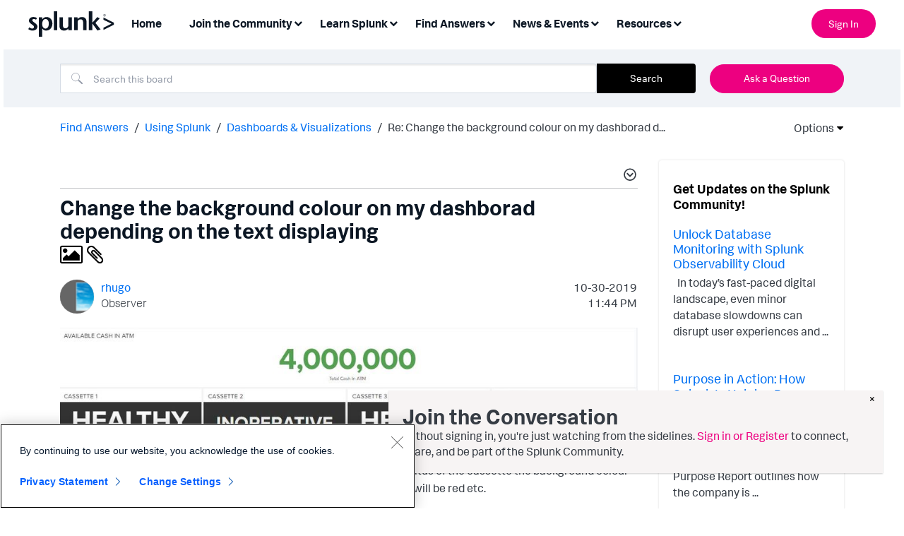

--- FILE ---
content_type: text/html;charset=UTF-8
request_url: https://community.splunk.com/t5/Dashboards-Visualizations/Change-the-background-colour-on-my-dashborad-depending-on-the/m-p/473584
body_size: 38188
content:
<!DOCTYPE html><html prefix="og: http://ogp.me/ns#" dir="ltr" lang="en" class="no-js">
	<head>
	
	<title>
	Re: Change the background colour on my dashborad d... - Splunk Community
</title>
	
	
	

<!-- Google Tag Manager -->
<script>(function(w,d,s,l,i){w[l]=w[l]||[];w[l].push({'gtm.start':
new Date().getTime(),event:'gtm.js'});var f=d.getElementsByTagName(s)[0],
j=d.createElement(s),dl=l!='dataLayer'?'&l='+l:'';j.async=true;j.src=
'https://www.googletagmanager.com/gtm.js?id='+i+dl;f.parentNode.insertBefore(j,f);
})(window,document,'script','dataLayer','GTM-TPV7TP');</script>
<!-- End Google Tag Manager -->
<script type="text/javascript">
  window.heapReadyCb=window.heapReadyCb||[],window.heap=window.heap||[],heap.load=function(e,t){window.heap.envId=e,window.heap.clientConfig=t=t||{},window.heap.clientConfig.shouldFetchServerConfig=!1;var a=document.createElement("script");a.type="text/javascript",a.async=!0,a.src="https://cdn.us.heap-api.com/config/"+e+"/heap_config.js";var r=document.getElementsByTagName("script")[0];r.parentNode.insertBefore(a,r);var n=["init","startTracking","stopTracking","track","resetIdentity","identify","getSessionId","getUserId","getIdentity","addUserProperties","addEventProperties","removeEventProperty","clearEventProperties","addAccountProperties","addAdapter","addTransformer","addTransformerFn","onReady","addPageviewProperties","removePageviewProperty","clearPageviewProperties","trackPageview"],i=function(e){return function(){var t=Array.prototype.slice.call(arguments,0);window.heapReadyCb.push({name:e,fn:function(){heap[e]&&heap[e].apply(heap,t)}})}};for(var p=0;p<n.length;p++)heap[n[p]]=i(n[p])};
  heap.load("2330199842");
</script>
<script type="text/javascript">
  window._mfq = window._mfq || [];
  (function() {
    var mf = document.createElement("script");
    mf.type = "text/javascript"; mf.defer = true;
    mf.src = "//cdn.mouseflow.com/projects/08be58ba-3c3a-43d0-8026-10697ca1c1e7.js";
    document.getElementsByTagName("head")[0].appendChild(mf);
  })();
</script>
<script>
  (function() {
    if (typeof window === 'undefined') return;
    if (typeof window.signals !== 'undefined') return;
    var script = document.createElement('script');
    script.src = 'https://cdn.cr-relay.com/v1/site/e85a9825-8eb3-4bb2-9fbd-3417c7d019cf/signals.js';
    script.async = true;
    window.signals = Object.assign(
      [],
      ['page', 'identify', 'form'].reduce(function (acc, method){
        acc[method] = function () {
          signals.push([method, arguments]);
          return signals;
        };
       return acc;
      }, {})
    );
    document.head.appendChild(script);
  })();
</script>
<meta name="google-site-verification" content="BiysqZ3g4GG-42ahBVXuALxTirm1uMgm-A3DeKDOxj0" />


	
	
	
	<meta content="@rhugo you can use Single Value with rangemap to color panel background color. However that is not recommended approach. You can use Status Indicator" name="description"/><meta content="width=device-width, initial-scale=1.0, user-scalable=yes" name="viewport"/><meta content="2019-10-31T00:44:38-07:00" itemprop="dateModified"/><meta content="text/html; charset=UTF-8" http-equiv="Content-Type"/><link href="https://community.splunk.com/t5/Dashboards-Visualizations/Change-the-background-colour-on-my-dashborad-depending-on-the/m-p/473584#M45795" rel="canonical"/>
	<meta content="https://community.splunk.com/t5/user/viewprofilepage/user-id/201110" property="article:author"/><meta content="article" property="og:type"/><meta content="https://community.splunk.com/t5/Dashboards-Visualizations/Change-the-background-colour-on-my-dashborad-depending-on-the/m-p/473584#M45795" property="og:url"/><meta content="Dashboards &amp; Visualizations" property="article:section"/><meta content="@rhugo you can use Single Value with rangemap to color panel background color. However that is not recommended approach. You can use Status Indicator Custom Visualization which is more suitable for this use case. Refer to my older answer which has examples for both approaches: https://answers.splunk..." property="og:description"/><meta content="2019-10-31T07:44:38.000Z" property="article:published_time"/><meta content="2019-10-31T00:44:38-07:00" property="article:modified_time"/><meta content="Re: Change the background colour on my dashborad depending on the text displaying" property="og:title"/>
	
	
		<link class="lia-link-navigation hidden live-links" title="topic Re: Change the background colour on my dashborad depending on the text displaying in Dashboards &amp; Visualizations" type="application/rss+xml" rel="alternate" id="link" href="/oqeym24965/rss/message?board.id=splunk-dashboards&amp;message.id=45795"></link>
	

	
	
	    
            	<link href="/skins/6769495/d64e16b90963d0a26e9a72ad3fd966b6/splunk_skin.css" rel="stylesheet" type="text/css"/>
            
	

	
	
	
	
	<link rel="icon" href="https://community.splunk.com/html/@B2D31FB35C3F761EF640D29BEBBD38CC/assets/favicon.ico">
<!--[if IE]>
<link rel="shortcut icon" href="https://community.splunk.com/html/@B2D31FB35C3F761EF640D29BEBBD38CC/assets/favicon.ico">
<![endif]-->

<script language="javascript" type="text/javascript">
<!--
if("undefined"==typeof LITHIUM)var LITHIUM={};LITHIUM.Loader=function(){var c=[],b=[],a=!1,d=!1;return{onLoad:function(b){"function"===typeof b&&(!0===a?b():c.push(b))},onJsAttached:function(a){"function"===typeof a&&(!0===d?a():b.push(a))},runJsAttached:function(){d=!0;for(var a=0;a<b.length;a++)b[a]()},getOnLoadFunctions:function(){return c},setLoaded:function(){a=!0},isLoaded:function(){return a},isJsAttached:function(){return d}}}();"undefined"===typeof LITHIUM.Components&&(LITHIUM.Components={});LITHIUM.Components.render=function(c,b,a){LITHIUM.Loader.onLoad(function(){var d=LITHIUM.Components.renderUrl(c),g={type:"GET",dataType:"json"};LITHIUM.jQuery.extend(g,a||{});g.hasOwnProperty("url")||LITHIUM.jQuery.extend(g,{url:d});g.data=b;if("object"!==typeof g.data||null===g.data)g.data={};g.data.originalPageName=LITHIUM.Components.ORIGINAL_PAGE_NAME;g.data.originalPageContext=LITHIUM.Components.ORIGINAL_PAGE_CONTEXT;LITHIUM.jQuery.ajax(g)}.bind(this))};
LITHIUM.Components.renderUrl=function(c,b){var a=LITHIUM.Components.RENDER_URL;LITHIUM.jQuery.each({"component-id":c},function(b,c){a=a.replace(new RegExp("#{"+b+"}","g"),c)});"undefined"!==typeof b&&(a+="?"+LITHIUM.jQuery.param(b));return a};
LITHIUM.Components.renderInPlace=function(c,b,a,d){function g(a){var b=document.createElement("div"),c=(new Date).getTime()+Math.floor(1E7*Math.random()+1);b.setAttribute("id",c);a.parentNode.insertBefore(b,a);return c}if(d)var m=d;else!1===LITHIUM.Loader.isLoaded()&&(document.currentScript?m=g(document.currentScript):(d=document.querySelectorAll("script"),1<d.length&&(m=g(d[d.length-1]))));LITHIUM.Loader.onLoad(function(){var d=LITHIUM.jQuery,g=b||{},l=a||{},k=d("#"+m);d.extend(g,{renderedScripts:LITHIUM.RenderedScripts.toString(),
"component-id":c});d.extend(l,{success:function(a){var b=a.content;LITHIUM.AngularSupport.isAngularEnabled()&&(b=LITHIUM.AngularSupport.compile(b));k.replaceWith(b);LITHIUM.AjaxSupport.ScriptsProcessor.handleScriptEvaluation(a);(a=LITHIUM.jQuery(b).attr("id"))&&LITHIUM.jQuery("#"+a).trigger("LITHIUM:ajaxSuccess:renderInPlace",{componentId:c})},error:function(b,c,d){0===b.readyState||0===b.status?k.html(""):k.html('\x3cspan class\x3d"lia-ajax-error-text"\x3e'+a.errorMessage+"\x3c/span\x3e");k.removeClass(LITHIUM.Css.BASE_LAZY_LOAD).removeClass("lia-fa-spin")}});
k&&LITHIUM.Components.render(c,g,l)}.bind(this))};/*
 modernizr v3.3.1
 Build https://modernizr.com/download?-exiforientation-filereader-flash-setclasses-dontmin

 Copyright (c)
  Faruk Ates
  Paul Irish
  Alex Sexton
  Ryan Seddon
  Patrick Kettner
  Stu Cox
  Richard Herrera

 MIT License
 {
      "name": "EXIF Orientation",
      "property": "exiforientation",
      "tags": ["image"],
      "builderAliases": ["exif_orientation"],
      "async": true,
      "authors": ["Paul Sayre"],
      "notes": [{
        "name": "Article by Dave Perrett",
        "href": "http://recursive-design.com/blog/2012/07/28/exif-orientation-handling-is-a-ghetto/"
      },{
        "name": "Article by Calvin Hass",
        "href": "http://www.impulseadventure.com/photo/exif-orientation.html"
      }]
    }
    ! {
      "name": "Flash",
      "property": "flash",
      "tags": ["flash"],
      "polyfills": ["shumway"]
      }
      ! {
      "name": "File API",
      "property": "filereader",
      "caniuse": "fileapi",
      "notes": [{
        "name": "W3C Working Draft",
        "href": "https://www.w3.org/TR/FileAPI/"
      }],
      "tags": ["file"],
      "builderAliases": ["file_api"],
      "knownBugs": ["Will fail in Safari 5 due to its lack of support for the standards defined FileReader object"]
    }
    !*/
LITHIUM.LiModernizr=function(){(function(c,b,a){function d(b){var a=p.className,h=e._config.classPrefix||"";r&&(a=a.baseVal);e._config.enableJSClass&&(a=a.replace(new RegExp("(^|\\s)"+h+"no-js(\\s|$)"),"$1"+h+"js$2"));e._config.enableClasses&&(a+=" "+h+b.join(" "+h),r?p.className.baseVal=a:p.className=a)}function g(){return"function"!==typeof b.createElement?b.createElement(arguments[0]):r?b.createElementNS.call(b,"http://www.w3.org/2000/svg",arguments[0]):b.createElement.apply(b,arguments)}function m(){var a=
b.body;a||(a=g(r?"svg":"body"),a.fake=!0);return a}function q(a,b){if("object"==typeof a)for(var h in a)u(a,h)&&q(h,a[h]);else{a=a.toLowerCase();h=a.split(".");var c=e[h[0]];2==h.length&&(c=c[h[1]]);if("undefined"!=typeof c)return e;b="function"==typeof b?b():b;1==h.length?e[h[0]]=b:(!e[h[0]]||e[h[0]]instanceof Boolean||(e[h[0]]=new Boolean(e[h[0]])),e[h[0]][h[1]]=b);d([(b&&0!=b?"":"no-")+h.join("-")]);e._trigger(a,b)}return e}var t=[],l=[],k={_version:"3.3.1",_config:{classPrefix:"",enableClasses:!0,
enableJSClass:!0,usePrefixes:!0},_q:[],on:function(a,b){var h=this;setTimeout(function(){b(h[a])},0)},addTest:function(a,b,c){l.push({name:a,fn:b,options:c})},addAsyncTest:function(a){l.push({name:null,fn:a})}},e=function(){};e.prototype=k;e=new e;var p=b.documentElement,r="svg"===p.nodeName.toLowerCase(),u;(function(){var a={}.hasOwnProperty;u="undefined"!==typeof a&&"undefined"!==typeof a.call?function(b,h){return a.call(b,h)}:function(a,b){return b in a&&"undefined"===typeof a.constructor.prototype[b]}})();
k._l={};k.on=function(a,b){this._l[a]||(this._l[a]=[]);this._l[a].push(b);e.hasOwnProperty(a)&&setTimeout(function(){e._trigger(a,e[a])},0)};k._trigger=function(a,b){if(this._l[a]){var h=this._l[a];setTimeout(function(){var a;for(a=0;a<h.length;a++){var c=h[a];c(b)}},0);delete this._l[a]}};e._q.push(function(){k.addTest=q});e.addAsyncTest(function(){LITHIUM.Loader.onLoad(function(){var a=b.createElement("img");a.onerror=function(){q("exiforientation",!1,{aliases:["exif-orientation"]});b.body.removeChild(a)};
a.onload=function(){q("exiforientation",2!==a.width,{aliases:["exif-orientation"]});b.body.removeChild(a)};a.src="[data-uri]\x3d\x3d";
b.body&&(a.setAttribute("style","position: absolute; left: -9999;"),b.body.appendChild(a))})});e.addAsyncTest(function(){var a=function(a){p.contains(a)||p.appendChild(a)},e=function(a,b){var c=!!a;c&&(c=new Boolean(c),c.blocked="blocked"===a);q("flash",function(){return c});if(b&&f.contains(b)){for(;b.parentNode!==f;)b=b.parentNode;f.removeChild(b)}};try{var d="ActiveXObject"in c&&"Pan"in new c.ActiveXObject("ShockwaveFlash.ShockwaveFlash")}catch(v){}if(!("plugins"in navigator&&"Shockwave Flash"in
navigator.plugins||d)||r)e(!1);else{var n=g("embed"),f=m(),k;n.type="application/x-shockwave-flash";f.appendChild(n);if("Pan"in n||d){var l=function(){a(f);if(!p.contains(f))return f=b.body||f,n=g("embed"),n.type="application/x-shockwave-flash",f.appendChild(n),setTimeout(l,1E3);p.contains(n)?(k=n.style.cssText,""!==k?e("blocked",n):e(!0,n)):e("blocked");f.fake&&f.parentNode&&f.parentNode.removeChild(f)};setTimeout(l,10)}else a(f),e("blocked",n),f.fake&&f.parentNode&&f.parentNode.removeChild(f)}});
e.addTest("filereader",!!(c.File&&c.FileList&&c.FileReader));(function(){var a,b;for(b in l)if(l.hasOwnProperty(b)){var c=[];var d=l[b];if(d.name&&(c.push(d.name.toLowerCase()),d.options&&d.options.aliases&&d.options.aliases.length))for(a=0;a<d.options.aliases.length;a++)c.push(d.options.aliases[a].toLowerCase());d="function"===typeof d.fn?d.fn():d.fn;for(a=0;a<c.length;a++){var f=c[a];f=f.split(".");1===f.length?e[f[0]]=d:(!e[f[0]]||e[f[0]]instanceof Boolean||(e[f[0]]=new Boolean(e[f[0]])),e[f[0]][f[1]]=
d);t.push((d?"":"no-")+f.join("-"))}}})();d(t);delete k.addTest;delete k.addAsyncTest;for(a=0;a<e._q.length;a++)e._q[a]();LITHIUM.Modernizr=e})(window,document)}();(function(){LITHIUM.Globals=function(){var c={};return{preventGlobals:function(b){for(var a=0;a<b.length;a++){var d=b[a];d in window&&void 0!==window[d]&&(c[d]=window[d],window[d]=void 0)}},restoreGlobals:function(b){for(var a=0;a<b.length;a++){var d=b[a];c.hasOwnProperty(d)&&(window[d]=c[d])}}}}()})();(function(){function c(a,b){return a.replace(/\/+$/,"")+"/"+b}function b(a){return m.ajax({url:a,dataType:"script",cache:!0})}function a(a){var d=c(a,"core.min.js"),l=c(a,"video-plugin/main_html5.min.js"),k=c(a,"video-plugin/bit_wrapper.min.js"),e=c(a,"skin-plugin/html5-skin.min.js"),p=c(a,"skin-plugin/html5-skin.min.css");void 0===g&&(g=b(d).then(function(){return b(l)}).then(function(){return b(k)}).then(function(){return b(e)}).then(function(){var a=m.Deferred(),b=m("\x3clink/\x3e",{rel:"stylesheet",
type:"text/css",href:p}).appendTo("head");a.resolve(b);return a.promise()}));return g}function d(a,b,d,g){var e=c(a,"skin-plugin/skin.json");OO.ready(function(){var a=m.extend({},g,{onCreate:function(a){LITHIUM.OOYALA.players[b]={containerId:b,videoId:d,messageBus:a.mb};a.subscribe("playerEmbedded","liResize",function(){LITHIUM.Video(a.elementId,"playerEmbedded")})},skin:{config:e,inline:{responsive:{aspectRatio:"false"}}}});OO.Player.create(b,d,a);m(".lia-vid-container .innerWrapper").css("z-index",
"0")})}LITHIUM.OoyalaPlayer={};LITHIUM.OOYALA=LITHIUM.OOYALA||{};LITHIUM.OOYALA.players=LITHIUM.OOYALA.players||{};var g,m;LITHIUM.OoyalaPlayer.addVideo=function(b,c,g,k){LITHIUM.Loader.onLoad(function(){m=LITHIUM.jQuery;a(b).done(function(){d(b,c,g,k)})})}})();(function(){LITHIUM.EarlyEventCapture=function(c,b,a){if(void 0===LITHIUM.jQuery||!0!==LITHIUM.jQuery.isReady||!LITHIUM.Loader.isJsAttached()){var d=c.getAttribute("data-lia-early-event-captured");if(!0===a&&!0!==d||!0===a)c.setAttribute("data-lia-early-event-captured",!0),LITHIUM.Loader.onJsAttached(function(){var a=LITHIUM.jQuery;a(function(){a(c).trigger(b)})});return!1}return!0}})();(function(c){Element.prototype.matches||(Element.prototype.matches=Element.prototype.msMatchesSelector||Element.prototype.webkitMatchesSelector);Element.prototype.closest||(Element.prototype.closest=function(b){var a=this;do{if(a.matches(b))return a;a=a.parentElement||a.parentNode}while(null!==a&&1===a.nodeType);return null})})(LITHIUM.jQuery);window.FileAPI = { jsPath: '/html/assets/js/vendor/ng-file-upload-shim/' };
LITHIUM.PrefetchData = {"Components":{},"commonResults":{}};
LITHIUM.DEBUG = false;
LITHIUM.CommunityJsonObject = {
  "Validation" : {
    "image.description" : {
      "min" : 0,
      "max" : 1000,
      "isoneof" : [ ],
      "type" : "string"
    },
    "tkb.toc_maximum_heading_level" : {
      "min" : 1,
      "max" : 6,
      "isoneof" : [ ],
      "type" : "integer"
    },
    "tkb.toc_heading_list_style" : {
      "min" : 0,
      "max" : 50,
      "isoneof" : [
        "disc",
        "circle",
        "square",
        "none"
      ],
      "type" : "string"
    },
    "blog.toc_maximum_heading_level" : {
      "min" : 1,
      "max" : 6,
      "isoneof" : [ ],
      "type" : "integer"
    },
    "tkb.toc_heading_indent" : {
      "min" : 5,
      "max" : 50,
      "isoneof" : [ ],
      "type" : "integer"
    },
    "blog.toc_heading_indent" : {
      "min" : 5,
      "max" : 50,
      "isoneof" : [ ],
      "type" : "integer"
    },
    "blog.toc_heading_list_style" : {
      "min" : 0,
      "max" : 50,
      "isoneof" : [
        "disc",
        "circle",
        "square",
        "none"
      ],
      "type" : "string"
    }
  },
  "User" : {
    "settings" : {
      "imageupload.legal_file_extensions" : "*.jpg;*.JPG;*.jpeg;*.JPEG;*.gif;*.GIF;*.png;*.PNG",
      "config.enable_avatar" : true,
      "integratedprofile.show_klout_score" : true,
      "layout.sort_view_by_last_post_date" : true,
      "layout.friendly_dates_enabled" : true,
      "profileplus.allow.anonymous.scorebox" : false,
      "tkb.message_sort_default" : "topicPublishDate",
      "layout.format_pattern_date" : "MM-dd-yyyy",
      "config.require_search_before_post" : "off",
      "isUserLinked" : false,
      "integratedprofile.cta_add_topics_dismissal_timestamp" : -1,
      "layout.message_body_image_max_size" : 1000,
      "profileplus.everyone" : false,
      "integratedprofile.cta_connect_wide_dismissal_timestamp" : -1,
      "blog.toc_maximum_heading_level" : "",
      "integratedprofile.hide_social_networks" : false,
      "blog.toc_heading_indent" : "",
      "contest.entries_per_page_num" : 20,
      "layout.messages_per_page_linear" : 25,
      "integratedprofile.cta_manage_topics_dismissal_timestamp" : -1,
      "profile.shared_profile_test_group" : false,
      "integratedprofile.cta_personalized_feed_dismissal_timestamp" : -1,
      "integratedprofile.curated_feed_size" : 10,
      "contest.one_kudo_per_contest" : false,
      "integratedprofile.enable_social_networks" : false,
      "integratedprofile.my_interests_dismissal_timestamp" : -1,
      "profile.language" : "en",
      "layout.friendly_dates_max_age_days" : 31,
      "layout.threading_order" : "thread_descending",
      "blog.toc_heading_list_style" : "disc",
      "useRecService" : false,
      "layout.module_welcome" : "",
      "imageupload.max_uploaded_images_per_upload" : 100,
      "imageupload.max_uploaded_images_per_user" : 1000,
      "integratedprofile.connect_mode" : "",
      "tkb.toc_maximum_heading_level" : "2",
      "tkb.toc_heading_list_style" : "disc",
      "sharedprofile.show_hovercard_score" : true,
      "config.search_before_post_scope" : "community",
      "tkb.toc_heading_indent" : "15",
      "p13n.cta.recommendations_feed_dismissal_timestamp" : -1,
      "imageupload.max_file_size" : 3072,
      "layout.show_batch_checkboxes" : false,
      "integratedprofile.cta_connect_slim_dismissal_timestamp" : -1
    },
    "isAnonymous" : true,
    "policies" : {
      "image-upload.process-and-remove-exif-metadata" : false
    },
    "registered" : false,
    "emailRef" : "",
    "id" : -1,
    "login" : "Anonymous"
  },
  "Server" : {
    "communityPrefix" : "/oqeym24965",
    "nodeChangeTimeStamp" : 1768788526551,
    "tapestryPrefix" : "/t5",
    "deviceMode" : "DESKTOP",
    "responsiveDeviceMode" : "DESKTOP",
    "membershipChangeTimeStamp" : "0",
    "version" : "25.12",
    "branch" : "25.12-release",
    "showTextKeys" : false
  },
  "Config" : {
    "phase" : "prod",
    "integratedprofile.cta.reprompt.delay" : 30,
    "profileplus.tracking" : {
      "profileplus.tracking.enable" : false,
      "profileplus.tracking.click.enable" : false,
      "profileplus.tracking.impression.enable" : false
    },
    "app.revision" : "2512231126-s6f44f032fc-b18",
    "navigation.manager.community.structure.limit" : "1000"
  },
  "Activity" : {
    "Results" : [ ]
  },
  "NodeContainer" : {
    "viewHref" : "https://community.splunk.com/t5/Using-Splunk/ct-p/use-splunk",
    "description" : "",
    "id" : "use-splunk",
    "shortTitle" : "Using Splunk",
    "title" : "Using Splunk",
    "nodeType" : "category"
  },
  "Page" : {
    "skins" : [
      "splunk_skin",
      "theme_support",
      "theme_base",
      "responsive_peak"
    ],
    "authUrls" : {
      "loginUrl" : "/plugins/common/feature/samlss/doauth/post?referer=https%3A%2F%2Fcommunity.splunk.com%2Ft5%2FDashboards-Visualizations%2FChange-the-background-colour-on-my-dashborad-depending-on-the%2Fm-p%2F473584",
      "loginUrlNotRegistered" : "/plugins/common/feature/samlss/doauth/post?redirectreason=notregistered&referer=https%3A%2F%2Fcommunity.splunk.com%2Ft5%2FDashboards-Visualizations%2FChange-the-background-colour-on-my-dashborad-depending-on-the%2Fm-p%2F473584",
      "loginUrlNotRegisteredDestTpl" : "/plugins/common/feature/samlss/doauth/post?redirectreason=notregistered&referer=%7B%7BdestUrl%7D%7D"
    },
    "name" : "ForumTopicPage",
    "rtl" : false,
    "object" : {
      "viewHref" : "/t5/Dashboards-Visualizations/Change-the-background-colour-on-my-dashborad-depending-on-the/td-p/473583",
      "subject" : "Change the background colour on my dashborad depending on the text displaying",
      "id" : 473583,
      "page" : "ForumTopicPage",
      "type" : "Thread"
    }
  },
  "WebTracking" : {
    "Activities" : { },
    "path" : "Community:Splunk Community/Category:Find Answers/Category:Using Splunk/Board:Dashboards & Visualizations/Message:Re: Change the background colour on my dashborad depending on the text displaying"
  },
  "Feedback" : {
    "targeted" : { }
  },
  "Seo" : {
    "markerEscaping" : {
      "pathElement" : {
        "prefix" : "@",
        "match" : "^[0-9][0-9]$"
      },
      "enabled" : false
    }
  },
  "TopLevelNode" : {
    "viewHref" : "https://community.splunk.com/t5/Find-Answers/ct-p/en-us-splunk-answers",
    "description" : "Ask questions. Get answers. Find technical product solutions from passionate members of the Splunk community.",
    "id" : "en-us-splunk-answers",
    "shortTitle" : "Find Answers",
    "title" : "Find Answers",
    "nodeType" : "category"
  },
  "Community" : {
    "viewHref" : "https://community.splunk.com/",
    "integratedprofile.lang_code" : "en",
    "integratedprofile.country_code" : "US",
    "id" : "oqeym24965",
    "shortTitle" : "Splunk Community",
    "title" : "Splunk Community"
  },
  "CoreNode" : {
    "conversationStyle" : "forum",
    "viewHref" : "https://community.splunk.com/t5/Dashboards-Visualizations/bd-p/splunk-dashboards",
    "settings" : { },
    "description" : "",
    "id" : "splunk-dashboards",
    "shortTitle" : "Dashboards & Visualizations",
    "title" : "Dashboards & Visualizations",
    "nodeType" : "Board",
    "ancestors" : [
      {
        "viewHref" : "https://community.splunk.com/t5/Using-Splunk/ct-p/use-splunk",
        "description" : "",
        "id" : "use-splunk",
        "shortTitle" : "Using Splunk",
        "title" : "Using Splunk",
        "nodeType" : "category"
      },
      {
        "viewHref" : "https://community.splunk.com/t5/Find-Answers/ct-p/en-us-splunk-answers",
        "description" : "Ask questions. Get answers. Find technical product solutions from passionate members of the Splunk community.",
        "id" : "en-us-splunk-answers",
        "shortTitle" : "Find Answers",
        "title" : "Find Answers",
        "nodeType" : "category"
      },
      {
        "viewHref" : "https://community.splunk.com/",
        "description" : "",
        "id" : "oqeym24965",
        "shortTitle" : "Splunk Community",
        "title" : "Splunk Community",
        "nodeType" : "Community"
      }
    ]
  }
};
LITHIUM.Components.RENDER_URL = "/t5/util/componentrenderpage/component-id/#{component-id}?render_behavior=raw";
LITHIUM.Components.ORIGINAL_PAGE_NAME = 'forums/v5/ForumTopicPage';
LITHIUM.Components.ORIGINAL_PAGE_ID = 'ForumTopicPage';
LITHIUM.Components.ORIGINAL_PAGE_CONTEXT = '[base64]';
LITHIUM.Css = {
  "BASE_DEFERRED_IMAGE" : "lia-deferred-image",
  "BASE_BUTTON" : "lia-button",
  "BASE_SPOILER_CONTAINER" : "lia-spoiler-container",
  "BASE_TABS_INACTIVE" : "lia-tabs-inactive",
  "BASE_TABS_ACTIVE" : "lia-tabs-active",
  "BASE_AJAX_REMOVE_HIGHLIGHT" : "lia-ajax-remove-highlight",
  "BASE_FEEDBACK_SCROLL_TO" : "lia-feedback-scroll-to",
  "BASE_FORM_FIELD_VALIDATING" : "lia-form-field-validating",
  "BASE_FORM_ERROR_TEXT" : "lia-form-error-text",
  "BASE_FEEDBACK_INLINE_ALERT" : "lia-panel-feedback-inline-alert",
  "BASE_BUTTON_OVERLAY" : "lia-button-overlay",
  "BASE_TABS_STANDARD" : "lia-tabs-standard",
  "BASE_AJAX_INDETERMINATE_LOADER_BAR" : "lia-ajax-indeterminate-loader-bar",
  "BASE_AJAX_SUCCESS_HIGHLIGHT" : "lia-ajax-success-highlight",
  "BASE_CONTENT" : "lia-content",
  "BASE_JS_HIDDEN" : "lia-js-hidden",
  "BASE_AJAX_LOADER_CONTENT_OVERLAY" : "lia-ajax-loader-content-overlay",
  "BASE_FORM_FIELD_SUCCESS" : "lia-form-field-success",
  "BASE_FORM_WARNING_TEXT" : "lia-form-warning-text",
  "BASE_FORM_FIELDSET_CONTENT_WRAPPER" : "lia-form-fieldset-content-wrapper",
  "BASE_AJAX_LOADER_OVERLAY_TYPE" : "lia-ajax-overlay-loader",
  "BASE_FORM_FIELD_ERROR" : "lia-form-field-error",
  "BASE_SPOILER_CONTENT" : "lia-spoiler-content",
  "BASE_FORM_SUBMITTING" : "lia-form-submitting",
  "BASE_EFFECT_HIGHLIGHT_START" : "lia-effect-highlight-start",
  "BASE_FORM_FIELD_ERROR_NO_FOCUS" : "lia-form-field-error-no-focus",
  "BASE_EFFECT_HIGHLIGHT_END" : "lia-effect-highlight-end",
  "BASE_SPOILER_LINK" : "lia-spoiler-link",
  "FACEBOOK_LOGOUT" : "lia-component-users-action-logout",
  "BASE_DISABLED" : "lia-link-disabled",
  "FACEBOOK_SWITCH_USER" : "lia-component-admin-action-switch-user",
  "BASE_FORM_FIELD_WARNING" : "lia-form-field-warning",
  "BASE_AJAX_LOADER_FEEDBACK" : "lia-ajax-loader-feedback",
  "BASE_AJAX_LOADER_OVERLAY" : "lia-ajax-loader-overlay",
  "BASE_LAZY_LOAD" : "lia-lazy-load"
};
(function() { if (!window.LITHIUM_SPOILER_CRITICAL_LOADED) { window.LITHIUM_SPOILER_CRITICAL_LOADED = true; window.LITHIUM_SPOILER_CRITICAL_HANDLER = function(e) { if (!window.LITHIUM_SPOILER_CRITICAL_LOADED) return; if (e.target.classList.contains('lia-spoiler-link')) { var container = e.target.closest('.lia-spoiler-container'); if (container) { var content = container.querySelector('.lia-spoiler-content'); if (content) { if (e.target.classList.contains('open')) { content.style.display = 'none'; e.target.classList.remove('open'); } else { content.style.display = 'block'; e.target.classList.add('open'); } } e.preventDefault(); return false; } } }; document.addEventListener('click', window.LITHIUM_SPOILER_CRITICAL_HANDLER, true); } })();
LITHIUM.noConflict = true;
LITHIUM.useCheckOnline = false;
LITHIUM.RenderedScripts = [
  "EarlyEventCapture.js",
  "DataHandler.js",
  "MessageViewDisplay.js",
  "jquery.ui.core.js",
  "ForceLithiumJQuery.js",
  "jquery.iframe-transport.js",
  "Tooltip.js",
  "jquery.ui.position.js",
  "HelpIcon.js",
  "Attachments.js",
  "LiModernizr.js",
  "jquery.iframe-shim-1.0.js",
  "AjaxSupport.js",
  "MessageBodyDisplay.js",
  "Components.js",
  "jquery.ui.widget.js",
  "jquery.ui.dialog.js",
  "jquery.effects.slide.js",
  "AjaxFeedback.js",
  "jquery.ui.draggable.js",
  "prism.js",
  "Dialog.js",
  "jquery.blockui.js",
  "jquery.lithium-selector-extensions.js",
  "Auth.js",
  "SearchForm.js",
  "DropDownMenu.js",
  "jquery.ui.mouse.js",
  "Text.js",
  "jquery.function-utils-1.0.js",
  "InlineMessageReplyEditor.js",
  "ElementMethods.js",
  "json2.js",
  "PolyfillsAll.js",
  "jquery.json-2.6.0.js",
  "Namespace.js",
  "Throttle.js",
  "ResizeSensor.js",
  "Lithium.js",
  "InformationBox.js",
  "jquery.autocomplete.js",
  "Globals.js",
  "jquery.js",
  "jquery.clone-position-1.0.js",
  "ProductTagList.js",
  "NoConflict.js",
  "Video.js",
  "jquery.fileupload.js",
  "Forms.js",
  "SpoilerToggle.js",
  "ElementQueries.js",
  "jquery.viewport-1.0.js",
  "jquery.effects.core.js",
  "DropDownMenuVisibilityHandler.js",
  "LazyLoadComponent.js",
  "jquery.ajax-cache-response-1.0.js",
  "ActiveCast3.js",
  "Sandbox.js",
  "jquery.position-toggle-1.0.js",
  "Events.js",
  "jquery.placeholder-2.0.7.js",
  "SearchAutoCompleteToggle.js",
  "ThreadedDetailMessageList.js",
  "jquery.appear-1.1.1.js",
  "jquery.ui.resizable.js",
  "jquery.delayToggle-1.0.js",
  "ValueSurveyLauncher.js",
  "OoyalaPlayer.js",
  "jquery.tools.tooltip-1.2.6.js",
  "PartialRenderProxy.js",
  "AutoComplete.js",
  "InlineMessageEditor.js",
  "jquery.hoverIntent-r6.js",
  "jquery.tmpl-1.1.1.js",
  "DeferredImages.js",
  "Placeholder.js",
  "Cache.js",
  "jquery.scrollTo.js",
  "Loader.js",
  "jquery.css-data-1.0.js"
];(function(){LITHIUM.AngularSupport=function(){function g(a,c){a=a||{};for(var b in c)"[object object]"===Object.prototype.toString.call(c[b])?a[b]=g(a[b],c[b]):a[b]=c[b];return a}var d,f,b={coreModule:"li.community",coreModuleDeps:[],noConflict:!0,bootstrapElementSelector:".lia-page .min-width .lia-content",bootstrapApp:!0,debugEnabled:!1,useCsp:!0,useNg2:!1},k=function(){var a;return function(b){a||(a=document.createElement("a"));a.href=b;return a.href}}();LITHIUM.Angular={};return{preventGlobals:LITHIUM.Globals.preventGlobals,
restoreGlobals:LITHIUM.Globals.restoreGlobals,init:function(){var a=[],c=document.querySelector(b.bootstrapElementSelector);a.push(b.coreModule);b.customerModules&&0<b.customerModules.length&&a.concat(b.customerModules);b.useCsp&&(c.setAttribute("ng-csp","no-unsafe-eval"),c.setAttribute("li-common-non-bindable",""));d=LITHIUM.angular.module(b.coreModule,b.coreModuleDeps);d.config(["$locationProvider","$provide","$injector","$logProvider","$compileProvider","$qProvider","$anchorScrollProvider",function(a,
c,e,d,f,g,h){h.disableAutoScrolling();h=document.createElement("base");h.setAttribute("href",k(location));document.getElementsByTagName("head")[0].appendChild(h);window.history&&window.history.pushState&&a.html5Mode({enabled:!0,requireBase:!0,rewriteLinks:!1}).hashPrefix("!");d.debugEnabled(b.debugEnabled);f.debugInfoEnabled(b.debugEnabled);e.has("$uibModal")&&c.decorator("$uibModal",["$delegate",function(a){var b=a.open;a.open=function(a){a.backdropClass=(a.backdropClass?a.backdropClass+" ":"")+
"lia-modal-backdrop";a.windowClass=(a.windowClass?a.windowClass+" ":"")+"lia-modal-window";return b(a)};return a}]);e.has("uibDropdownConfig")&&(e.get("uibDropdownConfig").openClass="lia-dropdown-open");e.has("uibButtonConfig")&&(e.get("uibButtonConfig").activeClass="lia-link-active");g.errorOnUnhandledRejections(!1)}]);if(b.bootstrapApp)f=b.useNg2?LITHIUM.Angular.upgradeAdapter.bootstrap(c,a):LITHIUM.angular.bootstrap(c,a);else LITHIUM.Loader.onLoad(function(){f=LITHIUM.angular.element(c).injector()});
LITHIUM.Angular.app=d},compile:function(a){void 0===a&&(a=document.querySelector(b.bootstrapElementSelector));var c;if(void 0===a||""===a)return a;f.invoke(["$rootScope","$compile",function(b,d){try{var e=LITHIUM.angular.element(a)}catch(l){e=LITHIUM.angular.element("\x3cli:safe-wrapper\x3e"+a+"\x3c/li:safe-wrapper\x3e")}e.attr("li-common-non-bindable","");c=d(e)(b);b.$digest()}]);return c},isAngularEnabled:function(){return void 0!==d},updateLocationUrl:function(a,b){f.invoke(["$location","$rootScope",
"$browser",function(c,d,e){a=""===a?"?":a;c.url(a,b);d.$apply()}])},setOptions:function(a){return g(b,a)},getOptions:function(){return b},initGlobal:function(a){LITHIUM.angular=a;b.useNg2&&(LITHIUM.Angular.upgradeAdapter=new ng.upgrade.UpgradeAdapter)}}}()})();(function(){LITHIUM.ScriptLoader=function(){function d(a){a in e||(e[a]={loaded:!1});return e[a]}function f(){g.filter(function(a){return!a.loaded}).forEach(function(a){var b=!0;a.labels.forEach(function(a){!1===d(a).loaded&&(b=!1)});b&&(a.loaded=!0,a.callback())})}var e={},g=[];return{load:function(a){a.forEach(function(a){var b=document.getElementsByTagName("head")[0]||document.documentElement,c=document.createElement("script");c.src=a.url;c.async=!1;a.crossorigin&&a.integrity&&(c.setAttribute("crossorigin",
a.crossorigin),c.setAttribute("integrity",a.integrity));b.insertBefore(c,b.firstChild);d(a.label)})},setLoaded:function(a){d(a).loaded=!0;f()},ready:function(a,b){g.push({labels:a,callback:b,loaded:!1});f()}}}()})();LITHIUM.ScriptLoader.load([{"name":"lia-scripts-common-min.js","label":"common","url":"/t5/scripts/0FBAB47D244ABC35EF85D924E16EE128/lia-scripts-common-min.js"},{"name":"lia-scripts-body-min.js","label":"body","url":"/t5/scripts/F164C66CE8F0D893D18FE5B44AF229E8/lia-scripts-body-min.js"},{"name":"lia-scripts-angularjs-min.js","label":"angularjs","url":"/t5/scripts/00A777938B56ECCE5DB9E6C80A2C3591/lia-scripts-angularjs-min.js"},{"name":"lia-scripts-angularjsModules-min.js","label":"angularjsModules","url":"/t5/scripts/9B1453A77EADCA0985739734738D63EB/lia-scripts-angularjsModules-min.js"}]);
// -->
</script></head>
	<body class="lia-board lia-user-status-anonymous ForumTopicPage lia-body" id="lia-body">
	
	
	<div id="84F-221-2" class="ServiceNodeInfoHeader">
</div>
	
	
	
	

	<div class="lia-page">
		<center>
			
				<!-- Google Tag Manager (noscript) →
<noscript>
<iframe src="https://www.googletagmanager.com/ns.html?id=GTM-TPV7TP"
height="0" width="0" style="display:none;visibility:hidden"></iframe></noscript>
<!-- End Google Tag Manager (noscript) -->
					
	
	<div class="MinimumWidthContainer">
		<div class="min-width-wrapper">
			<div class="min-width">		
				
						<div class="lia-content">
                            
							
							
							
		
	<div class="lia-quilt lia-quilt-forum-topic-page lia-quilt-layout-two-column-main-side lia-top-quilt lia-forum-topic-page-gte-5">
	<div class="lia-quilt-row lia-quilt-row-header">
		<div class="lia-quilt-column lia-quilt-column-24 lia-quilt-column-single lia-quilt-column-common-header">
			<div class="lia-quilt-column-alley lia-quilt-column-alley-single">
	
		
			<div class="lia-quilt lia-quilt-header lia-quilt-layout-header-new lia-component-quilt-header">
	<div class="lia-quilt-row lia-quilt-row-top-header">
		<div class="lia-quilt-column lia-quilt-column-24 lia-quilt-column-single lia-quilt-column-top-header-main">
			<div class="lia-quilt-column-alley lia-quilt-column-alley-single">
	
		
			<div class="custom-header" id="custom-header">
  <div class="custom-eyebrow" id="custom-eyebrow">
    <div class="custom-community-logo">
      <a href="https://www.splunk.com/">
        <img src="/html/assets/splunk-logo-black.svg" alt="Splunk" class="logo">
      </a>
    </div>

    <div class="custom-user-menu">
      <div class="user-login" id="user-login">
      </div>
    </div>
  </div>

  <div class="custom-masthead" id="custom-masthead">
    <div class="custom-community-logo">
      <a href="https://www.splunk.com/">
        <img src="/html/assets/splunk-logo-black.svg" alt="Splunk" class="logo">
      </a>
    </div>

    <div class="navbar-right" id="navbar-righ">
<div class="custom-community-header-navigation-v3"> <nav role="navigation" id="headerNav"> <ul class="custom-sub-nav" role="menubar"> <li class="custom-nav-menu-item depth1" role="none"> <div class="toggle-menu-button-wrapper"> <a role="menuitem" class="top-level-link menuitem" href="/t5/Home/ct-p/en-us">Home</a> </div> </li> <li class="custom-nav-menu-item has-children depth1" role="none"> <div class="toggle-menu-button-wrapper"> <a role="menuitem" class="top-level-link menuitem" href="/t5/Join-the-Community/ct-p/join-community">Join the Community</a> <button class="top-level-toggle toggle-menu-children" aria-controls="toggle-category:join-community" aria-expanded="false" aria-haspopup="true" aria-label="Expand View: Join the Community"> <span class="toggle-menu-icon" aria-hidden="true"></span> </button> </div> <div class="nav-child-wrapper nav-child-wrapper-level-2"> <ul id="toggle-category:join-community" class="custom-community-header-sub-navigation" role="menu"> <li class="depth2 custom-nav-menu-item has-children" role="none"> <div class="toggle-menu-button-wrapper"> <a role="menuitem" href="/t5/Getting-Started/ct-p/get-started" class="nav-category">Getting Started</a> <button class="toggle-menu-children" aria-controls="toggle-category:get-started" aria-expanded="false" aria-haspopup="true" aria-label="Expand View: Getting Started"> <span class="toggle-menu-icon" aria-hidden="true"></span> </button> </div> <div class="nav-child-wrapper nav-child-wrapper-level-3"> <ul id="toggle-category:get-started" class="custom-community-header-sub-navigation" role="menu"> <li class="depth3 custom-nav-menu-item" role="none"> <a role="menuitem" href="/t5/Welcome-Center/tkb-p/welcome_center" class="nav-category">Welcome Center</a> </li> </ul> </div> </li> <li class="depth2 custom-nav-menu-item" role="none"> <div class="toggle-menu-button-wrapper"> <a role="menuitem" href="/t5/Join-Slack/ct-p/join-slack" class="nav-category">Join Slack</a> </div> </li> <li class="depth2 custom-nav-menu-item has-children" role="none"> <div class="toggle-menu-button-wrapper"> <a role="menuitem" href="/t5/Be-a-Splunk-Champion/ct-p/be-champion" class="nav-category">Be a Splunk Champion</a> <button class="toggle-menu-children" aria-controls="toggle-category:be-champion" aria-expanded="false" aria-haspopup="true" aria-label="Expand View: Be a Splunk Champion"> <span class="toggle-menu-icon" aria-hidden="true"></span> </button> </div> <div class="nav-child-wrapper nav-child-wrapper-level-3"> <ul id="toggle-category:be-champion" class="custom-community-header-sub-navigation" role="menu"> <li class="depth3 custom-nav-menu-item" role="none"> <a role="menuitem" href="/t5/SplunkTrust/ct-p/splunk-trust" class="nav-category">SplunkTrust</a> </li> <li class="depth3 custom-nav-menu-item" role="none"> <a role="menuitem" href="/t5/Super-User-Program/ct-p/superuser" class="nav-category">Super User Program</a> </li> </ul> </div> </li> <li class="depth2 custom-nav-menu-item" role="none"> <div class="toggle-menu-button-wrapper"> <a role="menuitem" href="/t5/Badges/ct-p/badges" class="nav-category">Badges</a> </div> </li> <li class="depth2 custom-nav-menu-item has-children" role="none"> <div class="toggle-menu-button-wrapper"> <a role="menuitem" href="/t5/Tell-us-what-you-think/ct-p/join-tell-us" class="nav-category">Tell us what you think</a> <button class="toggle-menu-children" aria-controls="toggle-category:join-tell-us" aria-expanded="false" aria-haspopup="true" aria-label="Expand View: Tell us what you think"> <span class="toggle-menu-icon" aria-hidden="true"></span> </button> </div> <div class="nav-child-wrapper nav-child-wrapper-level-3"> <ul id="toggle-category:join-tell-us" class="custom-community-header-sub-navigation" role="menu"> <li class="depth3 custom-nav-menu-item" role="none"> <a role="menuitem" href="/t5/Splunk-Love/ct-p/SplunkLove" class="nav-category">Splunk Love</a> </li> <li class="depth3 custom-nav-menu-item" role="none"> <a role="menuitem" href="/t5/Community-Feedback/ct-p/community-feedback" class="nav-category">Community Feedback</a> </li> </ul> </div> </li> </ul> </div> </li> <li class="custom-nav-menu-item has-children depth1" role="none"> <div class="toggle-menu-button-wrapper"> <a role="menuitem" class="top-level-link menuitem" href="/t5/Learn-Splunk/ct-p/learn-splunk">Learn Splunk</a> <button class="top-level-toggle toggle-menu-children" aria-controls="toggle-category:learn-splunk" aria-expanded="false" aria-haspopup="true" aria-label="Expand View: Learn Splunk"> <span class="toggle-menu-icon" aria-hidden="true"></span> </button> </div> <div class="nav-child-wrapper nav-child-wrapper-level-2"> <ul id="toggle-category:learn-splunk" class="custom-community-header-sub-navigation" role="menu"> <li class="depth2 custom-nav-menu-item" role="none"> <div class="toggle-menu-button-wrapper"> <a role="menuitem" href="/t5/Learning-Paths/ct-p/learning-path" class="nav-category">Learning Paths</a> </div> </li> <li class="depth2 custom-nav-menu-item has-children" role="none"> <div class="toggle-menu-button-wrapper"> <a role="menuitem" href="/t5/Training-Certification/ct-p/training-cert" class="nav-category">Training &amp; Certification</a> <button class="toggle-menu-children" aria-controls="toggle-category:training-cert" aria-expanded="false" aria-haspopup="true" aria-label="Expand View: Training &amp; Certification"> <span class="toggle-menu-icon" aria-hidden="true"></span> </button> </div> <div class="nav-child-wrapper nav-child-wrapper-level-3"> <ul id="toggle-category:training-cert" class="custom-community-header-sub-navigation" role="menu"> <li class="depth3 custom-nav-menu-item" role="none"> <a role="menuitem" href="/t5/Training-Certification/bd-p/training-certification" class="nav-category">Training + Certification Discussions</a> </li> <li class="depth3 custom-nav-menu-item" role="none"> <a role="menuitem" href="/t5/Training-Certification-Blog/bg-p/training-cert-blog" class="nav-category">Training &amp; Certification Blog</a> </li> </ul> </div> </li> <li class="depth2 custom-nav-menu-item" role="none"> <div class="toggle-menu-button-wrapper"> <a role="menuitem" href="/t5/AppDynamics-Knowledge-Base/tkb-p/appd-kb" class="nav-category">AppDynamics Knowledge Base</a> </div> </li> <li class="depth2 custom-nav-menu-item" role="none"> <div class="toggle-menu-button-wrapper"> <a role="menuitem" href="/t5/Share-a-Tip/bd-p/share-tip" class="nav-category">Share a Tip</a> </div> </li> </ul> </div> </li> <li class="custom-nav-menu-item has-children depth1" role="none"> <div class="toggle-menu-button-wrapper"> <a role="menuitem" class="top-level-link menuitem" href="/t5/Find-Answers/ct-p/en-us-splunk-answers">Find Answers</a> <button class="top-level-toggle toggle-menu-children" aria-controls="toggle-category:en-us-splunk-answers" aria-expanded="false" aria-haspopup="true" aria-label="Expand View: Find Answers"> <span class="toggle-menu-icon" aria-hidden="true"></span> </button> </div> <div class="nav-child-wrapper nav-child-wrapper-level-2"> <ul id="toggle-category:en-us-splunk-answers" class="custom-community-header-sub-navigation" role="menu"> <li class="depth2 custom-nav-menu-item has-children" role="none"> <div class="toggle-menu-button-wrapper"> <a role="menuitem" href="/t5/Splunk-Administration/ct-p/splunk-admin" class="nav-category">Splunk Administration</a> <button class="toggle-menu-children" aria-controls="toggle-category:splunk-admin" aria-expanded="false" aria-haspopup="true" aria-label="Expand View: Splunk Administration"> <span class="toggle-menu-icon" aria-hidden="true"></span> </button> </div> <div class="nav-child-wrapper nav-child-wrapper-level-3"> <ul id="toggle-category:splunk-admin" class="custom-community-header-sub-navigation" role="menu"> <li class="depth3 custom-nav-menu-item" role="none"> <a role="menuitem" href="/t5/Getting-Data-In/bd-p/getting-data-in" class="nav-category">Getting Data In</a> </li> <li class="depth3 custom-nav-menu-item" role="none"> <a role="menuitem" href="/t5/Deployment-Architecture/bd-p/deployment-architecture" class="nav-category">Deployment Architecture</a> </li> <li class="depth3 custom-nav-menu-item" role="none"> <a role="menuitem" href="/t5/Monitoring-Splunk/bd-p/monitoring-splunk" class="nav-category">Monitoring Splunk</a> </li> </ul> </div> </li> <li class="depth2 custom-nav-menu-item has-children" role="none"> <div class="toggle-menu-button-wrapper"> <a role="menuitem" href="/t5/Using-Splunk/ct-p/use-splunk" class="nav-category">Using Splunk</a> <button class="toggle-menu-children" aria-controls="toggle-category:use-splunk" aria-expanded="false" aria-haspopup="true" aria-label="Expand View: Using Splunk"> <span class="toggle-menu-icon" aria-hidden="true"></span> </button> </div> <div class="nav-child-wrapper nav-child-wrapper-level-3"> <ul id="toggle-category:use-splunk" class="custom-community-header-sub-navigation" role="menu"> <li class="depth3 custom-nav-menu-item" role="none"> <a role="menuitem" href="/t5/Splunk-Search/bd-p/splunk-search" class="nav-category">Splunk Search</a> </li> <li class="depth3 custom-nav-menu-item" role="none"> <a role="menuitem" href="/t5/Dashboards-Visualizations/bd-p/splunk-dashboards" class="nav-category">Dashboards &amp; Visualizations</a> </li> </ul> </div> </li> <li class="depth2 custom-nav-menu-item has-children" role="none"> <div class="toggle-menu-button-wrapper"> <a role="menuitem" href="/t5/Splunk-Platform/ct-p/core-products" class="nav-category">Splunk Platform</a> <button class="toggle-menu-children" aria-controls="toggle-category:core-products" aria-expanded="false" aria-haspopup="true" aria-label="Expand View: Splunk Platform"> <span class="toggle-menu-icon" aria-hidden="true"></span> </button> </div> <div class="nav-child-wrapper nav-child-wrapper-level-3"> <ul id="toggle-category:core-products" class="custom-community-header-sub-navigation" role="menu"> <li class="depth3 custom-nav-menu-item" role="none"> <a role="menuitem" href="/t5/Splunk-Enterprise/bd-p/core-splunk-enterprise" class="nav-category">Splunk Enterprise</a> </li> <li class="depth3 custom-nav-menu-item" role="none"> <a role="menuitem" href="/t5/Splunk-Cloud-Platform/bd-p/core-splunk-cloud" class="nav-category">Splunk Cloud Platform</a> </li> <li class="depth3 custom-nav-menu-item" role="none"> <a role="menuitem" href="/t5/Splunk-AppDynamics/bd-p/appdynamics" class="nav-category">Splunk AppDynamics</a> </li> </ul> </div> </li> <li class="depth2 custom-nav-menu-item has-children" role="none"> <div class="toggle-menu-button-wrapper"> <a role="menuitem" href="/t5/Apps-Add-ons/ct-p/apps-add-ons" class="nav-category">Apps &amp; Add-ons</a> <button class="toggle-menu-children" aria-controls="toggle-category:apps-add-ons" aria-expanded="false" aria-haspopup="true" aria-label="Expand View: Apps &amp; Add-ons"> <span class="toggle-menu-icon" aria-hidden="true"></span> </button> </div> <div class="nav-child-wrapper nav-child-wrapper-level-3"> <ul id="toggle-category:apps-add-ons" class="custom-community-header-sub-navigation" role="menu"> <li class="depth3 custom-nav-menu-item" role="none"> <a role="menuitem" href="/t5/Splunk-Development/ct-p/developer-tools" class="nav-category">Splunk Development</a> </li> <li class="depth3 custom-nav-menu-item" role="none"> <a role="menuitem" href="/t5/All-Apps-and-Add-ons/bd-p/apps-add-ons-all" class="nav-category">All Apps and Add-ons</a> </li> </ul> </div> </li> <li class="depth2 custom-nav-menu-item has-children" role="none"> <div class="toggle-menu-button-wrapper"> <a role="menuitem" href="/t5/Premium-Solutions/ct-p/premium-solutions" class="nav-category">Premium Solutions</a> <button class="toggle-menu-children" aria-controls="toggle-category:premium-solutions" aria-expanded="false" aria-haspopup="true" aria-label="Expand View: Premium Solutions"> <span class="toggle-menu-icon" aria-hidden="true"></span> </button> </div> <div class="nav-child-wrapper nav-child-wrapper-level-3"> <ul id="toggle-category:premium-solutions" class="custom-community-header-sub-navigation" role="menu"> <li class="depth3 custom-nav-menu-item" role="none"> <a role="menuitem" href="/t5/Splunk-Enterprise-Security/bd-p/security-splunk-enterprise-security" class="nav-category">Splunk Enterprise Security</a> </li> <li class="depth3 custom-nav-menu-item" role="none"> <a role="menuitem" href="/t5/Splunk-Observability-Cloud/bd-p/it-signalfx" class="nav-category">Splunk Observability Cloud</a> </li> <li class="depth3 custom-nav-menu-item" role="none"> <a role="menuitem" href="/t5/Splunk-ITSI/bd-p/it-it-service-intelligence" class="nav-category">Splunk ITSI</a> </li> <li class="depth3 custom-nav-menu-item" role="none"> <a role="menuitem" href="/t5/Splunk-SOAR/bd-p/security-phantom" class="nav-category">Splunk SOAR</a> </li> </ul> </div> </li> </ul> </div> </li> <li class="custom-nav-menu-item has-children depth1" role="none"> <div class="toggle-menu-button-wrapper"> <a role="menuitem" class="top-level-link menuitem" href="/t5/News-Events/ct-p/news-education">News &amp; Events</a> <button class="top-level-toggle toggle-menu-children" aria-controls="toggle-category:news-education" aria-expanded="false" aria-haspopup="true" aria-label="Expand View: News &amp; Events"> <span class="toggle-menu-icon" aria-hidden="true"></span> </button> </div> <div class="nav-child-wrapper nav-child-wrapper-level-2"> <ul id="toggle-category:news-education" class="custom-community-header-sub-navigation" role="menu"> <li class="depth2 custom-nav-menu-item has-children" role="none"> <div class="toggle-menu-button-wrapper"> <a role="menuitem" href="/t5/Blog-Announcements/ct-p/blogandnews" class="nav-category">Blog &amp; Announcements</a> <button class="toggle-menu-children" aria-controls="toggle-category:blogandnews" aria-expanded="false" aria-haspopup="true" aria-label="Expand View: Blog &amp; Announcements"> <span class="toggle-menu-icon" aria-hidden="true"></span> </button> </div> <div class="nav-child-wrapper nav-child-wrapper-level-3"> <ul id="toggle-category:blogandnews" class="custom-community-header-sub-navigation" role="menu"> <li class="depth3 custom-nav-menu-item" role="none"> <a role="menuitem" href="/t5/Community-Blog/bg-p/Community-Blog" class="nav-category">Community Blog</a> </li> <li class="depth3 custom-nav-menu-item" role="none"> <a role="menuitem" href="/t5/Product-News-Announcements/bg-p/ProductNewsAnnouncements" class="nav-category">Product News &amp; Announcements</a> </li> </ul> </div> </li> <li class="depth2 custom-nav-menu-item has-children" role="none"> <div class="toggle-menu-button-wrapper"> <a role="menuitem" href="/t5/Events-and-Contests/ct-p/events-nav" class="nav-category">Events and Contests</a> <button class="toggle-menu-children" aria-controls="toggle-category:events-nav" aria-expanded="false" aria-haspopup="true" aria-label="Expand View: Events and Contests"> <span class="toggle-menu-icon" aria-hidden="true"></span> </button> </div> <div class="nav-child-wrapper nav-child-wrapper-level-3"> <ul id="toggle-category:events-nav" class="custom-community-header-sub-navigation" role="menu"> <li class="depth3 custom-nav-menu-item" role="none"> <a role="menuitem" href="/t5/Tech-Talks-Technical-Deep-Dives/ct-p/splunk-tech-talks" class="nav-category">Tech Talks: Technical Deep Dives</a> </li> <li class="depth3 custom-nav-menu-item" role="none"> <a role="menuitem" href="/t5/Office-Hours-Ask-the-Experts/ct-p/CommunityOfficeHours" class="nav-category">Office Hours: Ask the Experts</a> </li> <li class="depth3 custom-nav-menu-item" role="none"> <a role="menuitem" href="/t5/User-Groups/ct-p/splunk-user-groups" class="nav-category">User Groups</a> </li> </ul> </div> </li> </ul> </div> </li> <li role="none" class="custom-nav-menu-item has-children depth1 custom-resources"> <div class="toggle-menu-button-wrapper"> <a role="menuitem" class="top-level-link menuitem" href="#" tabindex="-1">Resources</a> <button class="top-level-toggle toggle-menu-children" aria-controls="toggle:Resources" aria-expanded="false" aria-haspopup="true" aria-label="Expand View: Resources" data-ol-has-click-handler=""> <span class="toggle-menu-icon" aria-hidden="true"></span></button> </div> <div class="nav-child-wrapper nav-child-wrapper-level-2"> <ul id="toggle:Resources" class="custom-community-header-sub-navigation" role="menu"> <li class="depth2 custom-nav-menu-item" role="none"> <div class="toggle-menu-button-wrapper"> <a role="menuitem" href="https://conf.splunk.com/" class="nav-category" target="_blank">.conf25</a> </div> </li> <li class="depth2 custom-nav-menu-item" role="none"> <div class="toggle-menu-button-wrapper"> <a role="menuitem" href="https://splunkbase.splunk.com/" class="nav-category" target="_blank">SplunkBase</a> </div> </li> <li class="depth2 custom-nav-menu-item" role="none"> <div class="toggle-menu-button-wrapper"> <a role="menuitem" href="https://dev.splunk.com/" class="nav-category" target="_blank">Developers</a> </div> </li> <li class="depth2 custom-nav-menu-item" role="none"> <div class="toggle-menu-button-wrapper"> <a role="menuitem" href="https://docs.splunk.com/Documentation" class="nav-category" target="_blank">Documentation</a> </div> </li> <li class="depth2 custom-nav-menu-item" role="none"> <div class="toggle-menu-button-wrapper"> <a role="menuitem" href="https://ideas.splunk.com/" class="nav-category" target="_blank">Splunk Ideas</a> </div> </li> <li class="depth2 custom-nav-menu-item" role="none"> <div class="toggle-menu-button-wrapper"> <a role="menuitem" href="https://events.splunk.com/" class="nav-category" target="_blank">Splunk Events</a> </div> </li> </ul> </div> </li> </ul> </nav> </div>      <div class="custom-mobile-menu">
        <button id="toggle-mobile-menu" aria-label="Open main navigation" aria-expanded="false" aria-controls="headerNav"></button>
      </div>

      <div class="header-button login">
<a class="lia-link-navigation login-link lia-authentication-link lia-component-users-action-login" rel="nofollow" id="loginPageV2_38e8017bc5ef" href="/plugins/common/feature/samlss/doauth/post?referer=https%3A%2F%2Fcommunity.splunk.com%2Ft5%2FDashboards-Visualizations%2FChange-the-background-colour-on-my-dashborad-depending-on-the%2Fm-p%2F473584">Sign In</a>      </div>
    </div>
  </div>
  <div class="profile-completeness-mobile-wrapper">
  </div>
  <div class = "dropdown-search" id="dropdown-search" style="display: none;" >
<div id="lia-searchformV32_38e80182826e" class="SearchForm lia-search-form-wrapper lia-mode-default lia-component-common-widget-search-form">
	

	
		<div class="lia-inline-ajax-feedback">
			<div class="AjaxFeedback" id="ajaxfeedback_38e80182826e"></div>
			
	

	

		</div>

	

	
		<div id="searchautocompletetoggle_38e80182826e">	
	
		

	
		<div class="lia-inline-ajax-feedback">
			<div class="AjaxFeedback" id="ajaxfeedback_38e80182826e_0"></div>
			
	

	

		</div>

	

	
			
            <form enctype="multipart/form-data" class="lia-form lia-form-inline SearchForm" action="https://community.splunk.com/t5/forums/v5/forumtopicpage.searchformv32.form.form" method="post" id="form_38e80182826e" name="form_38e80182826e"><div class="t-invisible"><input value="board-id/splunk-dashboards/message-id/45795" name="t:ac" type="hidden"></input><input value="search/contributions/page" name="t:cp" type="hidden"></input><input value="[base64]." name="lia-form-context" type="hidden"></input><input value="ForumTopicPage:board-id/splunk-dashboards/message-id/45795:searchformv32.form:" name="liaFormContentKey" type="hidden"></input><input value="yDZKQFNI0U/sd9X4pbUemqvQQZw=:H4sIAAAAAAAAALWSzUrDQBSFr4Wuigiib6DbiajdqAhFUISqweBaZibTNJpk4sxNEzc+ik8gvkQX7nwHH8CtKxfmzxJbwaTUVZhzw/nOmblP79COD+FAC6r40OAyQOWyCF0ZaMOkjtgrJgOp/NHONtER810sP9nfIkGtoCuVQ2hI+VAQpKHQqO67hEslPJcRRrUgPZaKlOOxKzx7wxIYhZtX487b+stnC5b60MnZ0junvkBY7d/QETU8GjiGlUYKnP0kRFguwEcFeAHBe02Dm0pyobWV+Wid0sbP9u7g4/G1BZCE8QWc1U3kpzapWoqZ+S+SvoMHgPQ+ypGVj/IoC2dlqHZ8CWZdV7xljUqszZa43voPYNHkFE7qGkdaqKrl1Pm7wEqmV59gcYjGkQOJP25h6jyJnOlzRv4DUURusIWhknbEsWo5K002vhzNufG1WHmDLwdzh8gDBQAA" name="t:formdata" type="hidden"></input></div>
	
	

	

	

	
		<div class="lia-inline-ajax-feedback">
			<div class="AjaxFeedback" id="feedback_38e80182826e"></div>
			
	

	

		</div>

	

	

	

	


	
	<input value="1eHCxmoe2vKe_-1" name="ticket" type="hidden"></input>
	
	<input value="form_38e80182826e" id="form_UIDform_38e80182826e" name="form_UID" type="hidden"></input>
	<input value="" id="form_instance_keyform_38e80182826e" name="form_instance_key" type="hidden"></input>
	
                

                
                    
                

                <span class="lia-search-input-wrapper">
                    <span class="lia-search-input-field">
                        <span class="lia-button-wrapper lia-button-wrapper-secondary lia-button-wrapper-searchForm-action"><input value="searchForm" name="submitContextX" type="hidden"></input><input class="lia-button lia-button-secondary lia-button-searchForm-action" value="Search" id="submitContext_38e80182826e" name="submitContext" type="submit"></input></span>

                        <input placeholder="Search this board" aria-label="Search" title="Search" class="lia-form-type-text lia-autocomplete-input search-input lia-search-input-message" value="" id="messageSearchField_38e80182826e_0" name="messageSearchField" type="text"></input>
                        <input placeholder="Search this board" aria-label="Search" title="Search" class="lia-form-type-text lia-autocomplete-input search-input lia-search-input-tkb-article lia-js-hidden" value="" id="messageSearchField_38e80182826e_1" name="messageSearchField_0" type="text"></input>
                        

	
		<input placeholder="Enter a keyword to search within the users" ng-non-bindable="" title="Enter a user name or rank" class="lia-form-type-text UserSearchField lia-search-input-user search-input lia-js-hidden lia-autocomplete-input" aria-label="Enter a user name or rank" value="" id="userSearchField_38e80182826e" name="userSearchField" type="text"></input>
	

	


                        <input placeholder="Enter a keyword to search within the private messages" title="Enter a search word" class="lia-form-type-text NoteSearchField lia-search-input-note search-input lia-js-hidden lia-autocomplete-input" aria-label="Enter a search word" value="" id="noteSearchField_38e80182826e_0" name="noteSearchField" type="text"></input>
						<input title="Enter a search word" class="lia-form-type-text ProductSearchField lia-search-input-product search-input lia-js-hidden lia-autocomplete-input" aria-label="Enter a search word" value="" id="productSearchField_38e80182826e" name="productSearchField" type="text"></input>
                        <input class="lia-as-search-action-id" name="as-search-action-id" type="hidden"></input>
                    </span>
                </span>
                
                    <span id="clearSearchButton_38e80182826e" role="button" tabindex="0" title="Clear" class="lia-clear-field lia-js-hidden" aria-label="Clear the search input"></span>
                

                <span class="lia-cancel-search">cancel</span>

                
            
</form>
		
			<div class="search-autocomplete-toggle-link lia-js-hidden">
				<span>
					<a class="lia-link-navigation auto-complete-toggle-on lia-component-search-action-enable-auto-complete" rel="nofollow" id="enableAutoComplete_38e80182826e" href="https://community.splunk.com/t5/forums/v5/forumtopicpage.enableautocomplete:enableautocomplete?t:ac=board-id/splunk-dashboards/message-id/45795&amp;t:cp=action/contributions/searchactions&amp;ticket=1eHCxmoe2vKe_-1">Turn on suggestions</a>					
					<span class="HelpIcon">
	<a class="lia-link-navigation help-icon lia-tooltip-trigger" role="button" aria-label="Help Icon" id="link_38e80182826e" href="#"><span class="lia-img-icon-help lia-fa-icon lia-fa-help lia-fa" alt="Auto-suggest helps you quickly narrow down your search results by suggesting possible matches as you type." aria-label="Help Icon" role="img" id="display_38e80182826e"></span></a><div role="alertdialog" class="lia-content lia-tooltip-pos-bottom-left lia-panel-tooltip-wrapper" id="link_38e80182826e_0-tooltip-element"><div class="lia-tooltip-arrow"></div><div class="lia-panel-tooltip"><div class="content">Auto-suggest helps you quickly narrow down your search results by suggesting possible matches as you type.</div></div></div>
</span>
				</span>
			</div>
		

	

	

	
	
	
</div>
		
	<div class="spell-check-showing-result">
		Showing results for <span class="lia-link-navigation show-results-for-link lia-link-disabled" aria-disabled="true" id="showingResult_38e80182826e"></span>
		
			<a class="lia-link-navigation more-synonym-search-results-for-link" rel="nofollow" id="showingMoreResult_38e80182826e" href="#"></a>
			<span class="all-results-for-synonym-search"> </span>
		

	</div>
	<div>
		
			<span class="synonym-search-instead lia-js-hidden">
				Show <a class="lia-link-navigation synonym-search-instead-for-link" rel="nofollow" id="synonymSearchInstead_38e80182826e" href="#"></a> only 
			</span>
			<span class="spell-check-and-synonym-search-instead lia-js-hidden"> | </span>
		
		<span class="spell-check-search-instead">
			Search instead for <a class="lia-link-navigation search-instead-for-link" rel="nofollow" id="searchInstead_38e80182826e" href="#"></a>
		</span>

	</div>
	<div class="spell-check-do-you-mean lia-component-search-widget-spellcheck">
		Did you mean: <a class="lia-link-navigation do-you-mean-link" rel="nofollow" id="doYouMean_38e80182826e" href="#"></a>
	</div>

	

	

	


	
</div>  </div>
</div>



<script>
  var headerDiv = document.getElementsByClassName("lia-quilt-row-top-header");
  var customNav = document.getElementsByClassName("custom-community-header-navigation-v3");
  var mobileMenuButton = document.getElementById("toggle-mobile-menu");
  eyebrow = document.getElementById("custom-eyebrow");
  header = document.getElementById("custom-header");
  masthead = document.getElementById("custom-masthead");
  headerDiv[0].style.marginBottom= (header.clientHeight-3 +"px");
  customNav[0].style.top= (masthead.clientHeight +"px");

  window.addEventListener("resize", function(){
      if (window.screen.width <= 991) {
        customNav[0].style.top= (masthead.clientHeight +"px");
        headerDiv[0].style.marginBottom= (header.clientHeight-3 +"px");
      } else {
        customNav[0].removeAttribute("style");
        customNav[0].style.top= (masthead.clientHeight +"px");
        mobileMenuButton.setAttribute("aria-expanded","false");
        headerDiv[0].style.marginBottom= (header.clientHeight-3 +"px");
      }
  });
</script>


		
			
    <style>
        #lia-body .lia-quilt-row-sub-header {
            background-image: url('/html/assets/hp-hero-reverse-bkgd-desktop-light.png');
        }
    </style>

		
	
	
</div>
		</div>
	</div><div class="lia-quilt-row lia-quilt-row-main-header">
		<div class="lia-quilt-column lia-quilt-column-20 lia-quilt-column-left lia-quilt-column-header-left lia-mark-empty">
			
		</div><div class="lia-quilt-column lia-quilt-column-04 lia-quilt-column-right lia-quilt-column-header-right lia-mark-empty">
			
		</div>
	</div><div class="lia-quilt-row lia-quilt-row-sub-header">
		<div class="lia-quilt-column lia-quilt-column-24 lia-quilt-column-single lia-quilt-column-sub-header-main">
			<div class="lia-quilt-column-alley lia-quilt-column-alley-single">
	
		
			<div class="lia-node-header-info lia-component-common-widget-node-information" id="nodeInformation">
    <div class="lia-node-header-title">
    	Dashboards & Visualizations
    </div>
    <div class="lia-node-header-description">
    	
    </div>
</div>
		
			
    <div id="membershipPromptFooterBanner">
        <div class="popup">
        <a class="close" href="javascript:void(0)">×</a>
            <h2>Join the Conversation</h2><div class="content">Without signing in, you're just watching from the sidelines. <a class="link" href="/plugins/common/feature/samlss/doauth/post?referer=https%3A%2F%2Fcommunity.splunk.com%2Ft5%2FDashboards-Visualizations%2FChange-the-background-colour-on-my-dashborad-depending-on-the%2Fm-p%2F473584">Sign in or Register</a> to connect, share, and be part of the Splunk Community.</div>
        </div>
    </div>







		
	
	
</div>
		</div>
	</div><div class="lia-quilt-row lia-quilt-row-search">
		<div class="lia-quilt-column lia-quilt-column-24 lia-quilt-column-single lia-quilt-column-search">
			<div class="lia-quilt-column-alley lia-quilt-column-alley-single">
	
		<div class="hero-search">
			
		
			<div id="lia-searchformV32" class="SearchForm lia-search-form-wrapper lia-mode-default lia-component-common-widget-search-form">
	

	
		<div class="lia-inline-ajax-feedback">
			<div class="AjaxFeedback" id="ajaxfeedback"></div>
			
	

	

		</div>

	

	
		<div id="searchautocompletetoggle">	
	
		

	
		<div class="lia-inline-ajax-feedback">
			<div class="AjaxFeedback" id="ajaxfeedback_0"></div>
			
	

	

		</div>

	

	
			
            <form enctype="multipart/form-data" class="lia-form lia-form-inline SearchForm" action="https://community.splunk.com/t5/forums/v5/forumtopicpage.searchformv32.form.form" method="post" id="form" name="form"><div class="t-invisible"><input value="board-id/splunk-dashboards/message-id/45795" name="t:ac" type="hidden"></input><input value="search/contributions/page" name="t:cp" type="hidden"></input><input value="[base64]." name="lia-form-context" type="hidden"></input><input value="ForumTopicPage:board-id/splunk-dashboards/message-id/45795:searchformv32.form:" name="liaFormContentKey" type="hidden"></input><input value="5DI9GWMef1Esyz275vuiiOExwpQ=:H4sIAAAAAAAAALVSTU7CQBR+krAixkj0BrptjcpCMSbERGKCSmxcm+kwlGrbqTOvFDYexRMYL8HCnXfwAG5dubDtFKxgYgu4mrzvm3w/M+/pHcphHQ4kI4L2dMo9FLYZoM09qbeJxQ4V0+XC7e/tamqyBPEChwgbh1JAjQtLIz6hPaYh8ZlEMaxplAvm2KZmEsm0hhmBhOKpzZzOlsEw8LevR5W3zZfPEqy0oJIYc+eCuAyh2rolfaI7xLN0I8rjWfWBj7CuzJvf5osmbxRN3hacMimNwHRtKSOr0XNnv/vx+FoCGPjhMRzljhNLYHrEt9kA5T08ACCsKvREoYuqxqLl8BLO84q4UcMITcG49y/QOGs1pYyESl5p6V6qwRW086rinVmoxMZsiZud/zBUTc6gmVc4kExkJafmcYG1GM9+wfIsCkf2OP54hal5EjnG54z8h0XhjfcF7wQUs5Kz0GTjU2rOjc/llTT4Au07pDOcBQAA" name="t:formdata" type="hidden"></input></div>
	
	

	

	

	
		<div class="lia-inline-ajax-feedback">
			<div class="AjaxFeedback" id="feedback"></div>
			
	

	

		</div>

	

	

	

	


	
	<input value="1eHCxmoe2vKe_-1" name="ticket" type="hidden"></input>
	
	<input value="form" id="form_UIDform" name="form_UID" type="hidden"></input>
	<input value="" id="form_instance_keyform" name="form_instance_key" type="hidden"></input>
	
                

                
                    
                        <span class="lia-search-granularity-wrapper">
                            <select title="Search Granularity" class="lia-search-form-granularity search-granularity" aria-label="Search Granularity" id="searchGranularity" name="searchGranularity"><option title="All community" value="en-us-splunk-answers|category">All community</option><option title="This category" value="use-splunk|category">This category</option><option title="This board" selected="selected" value="splunk-dashboards|forum-board">This board</option><option title="Knowledge base" value="tkb|tkb">Knowledge base</option><option title="Users" value="user|user">Users</option><option title="Products" value="product|product">Products</option></select>
                        </span>
                    
                

                <span class="lia-search-input-wrapper">
                    <span class="lia-search-input-field">
                        <span class="lia-button-wrapper lia-button-wrapper-secondary lia-button-wrapper-searchForm-action"><input value="searchForm" name="submitContextX" type="hidden"></input><input class="lia-button lia-button-secondary lia-button-searchForm-action" value="Search" id="submitContext" name="submitContext" type="submit"></input></span>

                        <input placeholder="Search this board" aria-label="Search" title="Search" class="lia-form-type-text lia-autocomplete-input search-input lia-search-input-message" value="" id="messageSearchField_0" name="messageSearchField" type="text"></input>
                        <input placeholder="Search this board" aria-label="Search" title="Search" class="lia-form-type-text lia-autocomplete-input search-input lia-search-input-tkb-article lia-js-hidden" value="" id="messageSearchField_1" name="messageSearchField_0" type="text"></input>
                        

	
		<input placeholder="Enter a keyword to search within the users" ng-non-bindable="" title="Enter a user name or rank" class="lia-form-type-text UserSearchField lia-search-input-user search-input lia-js-hidden lia-autocomplete-input" aria-label="Enter a user name or rank" value="" id="userSearchField" name="userSearchField" type="text"></input>
	

	


                        <input placeholder="Enter a keyword to search within the private messages" title="Enter a search word" class="lia-form-type-text NoteSearchField lia-search-input-note search-input lia-js-hidden lia-autocomplete-input" aria-label="Enter a search word" value="" id="noteSearchField_0" name="noteSearchField" type="text"></input>
						<input title="Enter a search word" class="lia-form-type-text ProductSearchField lia-search-input-product search-input lia-js-hidden lia-autocomplete-input" aria-label="Enter a search word" value="" id="productSearchField" name="productSearchField" type="text"></input>
                        <input class="lia-as-search-action-id" name="as-search-action-id" type="hidden"></input>
                    </span>
                </span>
                

                <span class="lia-cancel-search">cancel</span>

                
            
</form>
		
			<div class="search-autocomplete-toggle-link lia-js-hidden">
				<span>
					<a class="lia-link-navigation auto-complete-toggle-on lia-component-search-action-enable-auto-complete" rel="nofollow" id="enableAutoComplete" href="https://community.splunk.com/t5/forums/v5/forumtopicpage.enableautocomplete:enableautocomplete?t:ac=board-id/splunk-dashboards/message-id/45795&amp;t:cp=action/contributions/searchactions&amp;ticket=1eHCxmoe2vKe_-1">Turn on suggestions</a>					
					<span class="HelpIcon">
	<a class="lia-link-navigation help-icon lia-tooltip-trigger" role="button" aria-label="Help Icon" id="link_0" href="#"><span class="lia-img-icon-help lia-fa-icon lia-fa-help lia-fa" alt="Auto-suggest helps you quickly narrow down your search results by suggesting possible matches as you type." aria-label="Help Icon" role="img" id="display"></span></a><div role="alertdialog" class="lia-content lia-tooltip-pos-bottom-left lia-panel-tooltip-wrapper" id="link_1-tooltip-element"><div class="lia-tooltip-arrow"></div><div class="lia-panel-tooltip"><div class="content">Auto-suggest helps you quickly narrow down your search results by suggesting possible matches as you type.</div></div></div>
</span>
				</span>
			</div>
		

	

	

	
	
	
</div>
		
	<div class="spell-check-showing-result">
		Showing results for <span class="lia-link-navigation show-results-for-link lia-link-disabled" aria-disabled="true" id="showingResult"></span>
		
			<a class="lia-link-navigation more-synonym-search-results-for-link" rel="nofollow" id="showingMoreResult" href="#"></a>
			<span class="all-results-for-synonym-search"> </span>
		

	</div>
	<div>
		
			<span class="synonym-search-instead lia-js-hidden">
				Show <a class="lia-link-navigation synonym-search-instead-for-link" rel="nofollow" id="synonymSearchInstead" href="#"></a> only 
			</span>
			<span class="spell-check-and-synonym-search-instead lia-js-hidden"> | </span>
		
		<span class="spell-check-search-instead">
			Search instead for <a class="lia-link-navigation search-instead-for-link" rel="nofollow" id="searchInstead" href="#"></a>
		</span>

	</div>
	<div class="spell-check-do-you-mean lia-component-search-widget-spellcheck">
		Did you mean: <a class="lia-link-navigation do-you-mean-link" rel="nofollow" id="doYouMean" href="#"></a>
	</div>

	

	

	


	
</div>
		
				<div class="post-btn-wrapper lia-button-wrapper">
		<a href="/t5/forums/postpage/board-id/splunk-dashboards" class="post-btn lia-button lia-button-primary">Ask a Question</a> 
	</div>

		
	
		</div>
	
	
</div>
		</div>
	</div><div class="lia-quilt-row lia-quilt-row-wayfinding-tiles">
		<div class="lia-quilt-column lia-quilt-column-24 lia-quilt-column-single lia-quilt-column-wayfinding-tiles lia-mark-empty">
			
		</div>
	</div><div class="lia-quilt-row lia-quilt-row-breadcrumb">
		<div class="lia-quilt-column lia-quilt-column-24 lia-quilt-column-single lia-quilt-column-breadcrumb">
			<div class="lia-quilt-column-alley lia-quilt-column-alley-single">
	
		
			<div aria-label="breadcrumbs" role="navigation" class="BreadCrumb crumb-line lia-breadcrumb lia-component-common-widget-breadcrumb">
	<ul role="list" id="list" class="lia-list-standard-inline">
	
		
			<li class="lia-breadcrumb-node crumb">
				<a class="lia-link-navigation crumb-category lia-breadcrumb-category lia-breadcrumb-forum" id="link_2" href="/t5/Find-Answers/ct-p/en-us-splunk-answers">Find Answers</a>
			</li>
			
				<li aria-hidden="true" class="lia-breadcrumb-seperator crumb-category lia-breadcrumb-category lia-breadcrumb-forum">
				  
          		  		<span class="separator">:</span>
          		  
				</li>
			
		
			<li class="lia-breadcrumb-node crumb">
				<a class="lia-link-navigation crumb-category lia-breadcrumb-category lia-breadcrumb-forum" id="link_3" href="/t5/Using-Splunk/ct-p/use-splunk">Using Splunk</a>
			</li>
			
				<li aria-hidden="true" class="lia-breadcrumb-seperator crumb-category lia-breadcrumb-category lia-breadcrumb-forum">
				  
          		  		<span class="separator">:</span>
          		  
				</li>
			
		
			<li class="lia-breadcrumb-node crumb">
				<a class="lia-link-navigation crumb-board lia-breadcrumb-board lia-breadcrumb-forum" id="link_4" href="/t5/Dashboards-Visualizations/bd-p/splunk-dashboards">Dashboards & Visualizations</a>
			</li>
			
				<li aria-hidden="true" class="lia-breadcrumb-seperator crumb-board lia-breadcrumb-board lia-breadcrumb-forum">
				  
          		  		<span class="separator">:</span>
          		  
				</li>
			
		
			<li class="lia-breadcrumb-node crumb final-crumb">
				<span class="lia-link-navigation child-thread lia-link-disabled" aria-disabled="true" disabled="true" role="link" aria-label="Re: Change the background colour on my dashborad depending on the text displaying" id="link_5">Re: Change the background colour on my dashborad d...</span>
			</li>
			
		
	
</ul>
</div>
		
	
	

	
		<div class="page-controls">
			
		
			
    <div class="lia-menu-navigation-wrapper lia-js-hidden lia-menu-action lia-page-options lia-component-community-widget-page-options" id="actionMenuDropDown">	
	<div class="lia-menu-navigation">
		<div class="dropdown-default-item"><a title="Show option menu" class="lia-js-menu-opener default-menu-option lia-js-click-menu lia-link-navigation" aria-expanded="false" role="button" aria-label="Options" id="dropDownLink" href="#">Options</a>
			<div class="dropdown-positioning">
				<div class="dropdown-positioning-static">
					
	<ul aria-label="Dropdown menu items" role="list" id="dropdownmenuitems" class="lia-menu-dropdown-items">
		

	
	
		
			
		
			
		
			
		
			
		
			
		
			
		
			
		
			
		
			
		
			
		
			
		
			
		
			
		
			
		
			
		
			
		
			
		
			
		
			
		
			<li role="listitem"><a class="lia-link-navigation rss-thread-link lia-component-rss-action-thread" rel="nofollow noopener noreferrer" id="rssThread" href="/oqeym24965/rss/message?board.id=splunk-dashboards&amp;message.id=45795">Subscribe to RSS Feed</a></li>
		
			<li aria-hidden="true"><span class="lia-separator lia-component-common-widget-link-separator">
	<span class="lia-separator-post"></span>
	<span class="lia-separator-pre"></span>
</span></li>
		
			<li role="listitem"><span class="lia-link-navigation mark-thread-unread lia-link-disabled lia-component-forums-action-mark-thread-unread" aria-disabled="true" id="markThreadUnread">Mark Topic as New</span></li>
		
			<li role="listitem"><span class="lia-link-navigation mark-thread-read lia-link-disabled lia-component-forums-action-mark-thread-read" aria-disabled="true" id="markThreadRead">Mark Topic as Read</span></li>
		
			<li aria-hidden="true"><span class="lia-separator lia-component-common-widget-link-separator">
	<span class="lia-separator-post"></span>
	<span class="lia-separator-pre"></span>
</span></li>
		
			
		
			<li role="listitem"><span class="lia-link-navigation addThreadUserFloat lia-link-disabled lia-component-subscriptions-action-add-thread-user-float" aria-disabled="true" id="addThreadUserFloat">Float this Topic for Current User</span></li>
		
			
		
			<li role="listitem"><span class="lia-link-navigation addThreadUserBookmark lia-link-disabled lia-component-subscriptions-action-add-thread-user-bookmark" aria-disabled="true" id="addThreadUserBookmark">Bookmark Topic</span></li>
		
			
		
			
		
			<li role="listitem"><span class="lia-link-navigation addThreadUserEmailSubscription lia-link-disabled lia-component-subscriptions-action-add-thread-user-email" aria-disabled="true" id="addThreadUserEmailSubscription">Subscribe to Topic</span></li>
		
			<li role="listitem"><span class="lia-link-navigation addThreadUserMute lia-link-disabled lia-component-subscriptions-action-add-thread-user-mute" aria-disabled="true" id="addThreadUserMute">Mute Topic</span></li>
		
			
		
			<li aria-hidden="true"><span class="lia-separator lia-component-common-widget-link-separator">
	<span class="lia-separator-post"></span>
	<span class="lia-separator-pre"></span>
</span></li>
		
			
		
			
		
			
		
			
		
			<li role="listitem"><a class="lia-link-navigation print-thread lia-component-forums-action-print-thread" rel="nofollow" id="printThread" href="/t5/forums/forumtopicprintpage/board-id/splunk-dashboards/message-id/45795/print-single-message/false/page/1">Printer Friendly Page</a></li>
		
			
		
			
		
			
		
			
		
			
		
			
		
	
	


	</ul>

				</div>
			</div>
		</div>
	</div>
</div>

		
	
		</div>
	
	
</div>
		</div>
	</div><div class="lia-quilt-row lia-quilt-row-feedback">
		<div class="lia-quilt-column lia-quilt-column-24 lia-quilt-column-single lia-quilt-column-feedback">
			<div class="lia-quilt-column-alley lia-quilt-column-alley-single">
	
		
			
	

	

		
			
        
        
	

	

    
		
	
	
</div>
		</div>
	</div>
</div>
		
	
	
</div>
		</div>
	</div><div class="lia-quilt-row lia-quilt-row-main">
		<div class="lia-quilt-column lia-quilt-column-18 lia-quilt-column-left lia-quilt-column-main-content">
			<div class="lia-quilt-column-alley lia-quilt-column-alley-left">
	
		
			
			
			
					<div class="lia-forum-topic-message-gte-5">
	<div class="threaded-message-list message-list">
		
	
		<div data-lia-message-uid="473583" id="messageview" class="lia-panel-message message-uid-473583">
			<div data-lia-message-uid="473583" class="lia-message-view-wrapper lia-js-data-messageUid-473583 lia-component-forums-widget-message-view-two" id="messageView2_1">
	<span id="U473583"> </span>
	<span id="M45794"> </span>
	
	

	

	

	
		<div class="lia-inline-ajax-feedback">
			<div class="AjaxFeedback" id="ajaxfeedback_1"></div>
			
	

	

		</div>

	

	
		<div class="MessageView lia-message-view-forum-message lia-message-view-display lia-row-standard-unread lia-thread-topic">
			<span class="lia-message-state-indicator"></span>
			<div class="lia-quilt lia-quilt-forum-message lia-quilt-layout-custom-forum-messages">
	<div class="lia-quilt-row lia-quilt-row-message-header">
		<div class="lia-quilt-column lia-quilt-column-20 lia-quilt-column-left lia-quilt-column-message-header-left">
			<div class="lia-quilt-column-alley lia-quilt-column-alley-left lia-mark-empty">
	
		
			
			
		
		
			
		
	
	
</div>
		</div><div class="lia-quilt-column lia-quilt-column-04 lia-quilt-column-right lia-quilt-column-message-header-right">
			<div class="lia-quilt-column-alley lia-quilt-column-alley-right">
	
		
			<div class="lia-menu-navigation-wrapper lia-js-hidden lia-menu-action lia-component-message-view-widget-action-menu" id="actionMenuDropDown_0">	
	<div class="lia-menu-navigation">
		<div class="dropdown-default-item"><a title="Show option menu" class="lia-js-menu-opener default-menu-option lia-js-click-menu lia-link-navigation" aria-expanded="false" role="button" aria-label="Show Change the background colour on my dashborad depending on the text displaying post option menu" id="dropDownLink_0" href="#"></a>
			<div class="dropdown-positioning">
				<div class="dropdown-positioning-static">
					
	<ul aria-label="Dropdown menu items" role="list" id="dropdownmenuitems_0" class="lia-menu-dropdown-items">
		

	
	
		
			
		
			
		
			
		
			
		
			
		
			
		
			
		
			
		
			
		
			
		
			<li role="listitem"><span class="lia-link-navigation mark-message-unread lia-link-disabled lia-component-forums-action-mark-message-unread" aria-disabled="true" id="markMessageUnread">Mark as New</span></li>
		
			
		
			
		
			
		
			<li role="listitem"><span class="lia-link-navigation addMessageUserBookmark lia-link-disabled lia-component-subscriptions-action-add-message-user-bookmark" aria-disabled="true" id="addMessageUserBookmark">Bookmark Message</span></li>
		
			
		
			
		
			<li role="listitem"><span class="lia-link-navigation addMessageUserEmailSubscription lia-link-disabled lia-component-subscriptions-action-add-message-user-email" aria-disabled="true" id="addMessageUserEmailSubscription">Subscribe to Message</span></li>
		
			<li role="listitem"><span class="lia-link-navigation addMessageUserMute lia-link-disabled lia-component-subscriptions-action-add-message-user-mute" aria-disabled="true" id="addMessageUserMute">Mute Message</span></li>
		
			
		
			<li aria-hidden="true"><span class="lia-separator lia-component-common-widget-link-separator">
	<span class="lia-separator-post"></span>
	<span class="lia-separator-pre"></span>
</span></li>
		
			<li role="listitem"><a class="lia-link-navigation rss-message-link lia-component-rss-action-message" rel="nofollow noopener noreferrer" id="rssMessage" href="https://community.splunk.com/rss/message?board.id=splunk-dashboards&amp;message.id=45794">Subscribe to RSS Feed</a></li>
		
			<li aria-hidden="true"><span class="lia-separator lia-component-common-widget-link-separator">
	<span class="lia-separator-post"></span>
	<span class="lia-separator-pre"></span>
</span></li>
		
			
		
			
		
			<li role="listitem"><a class="lia-link-navigation highlight-message lia-component-forums-action-highlight-message" id="highlightMessage" href="/t5/Dashboards-Visualizations/Change-the-background-colour-on-my-dashborad-depending-on-the/m-p/473583/highlight/true#M45794">Permalink</a></li>
		
			
		
			
		
			<li role="listitem"><a class="lia-link-navigation print-message lia-component-forums-action-print-message" rel="nofollow" id="printMessage" href="/t5/forums/forumtopicprintpage/board-id/splunk-dashboards/message-id/45794/print-single-message/true/page/1">Print</a></li>
		
			
		
			
		
			
		
			
		
			
		
			
		
			
		
			
		
			<li aria-hidden="true"><span class="lia-separator lia-component-common-widget-link-separator">
	<span class="lia-separator-post"></span>
	<span class="lia-separator-pre"></span>
</span></li>
		
			<li role="listitem"><a class="lia-link-navigation report-abuse-link lia-component-forums-action-report-abuse" rel="nofollow" id="reportAbuse" href="/t5/notifications/notifymoderatorpage/message-uid/473583">Report Inappropriate Content</a></li>
		
			
		
			
		
			
		
			
		
	
	


	</ul>

				</div>
			</div>
		</div>
	</div>
</div>
		
	
	
</div>
		</div>
	</div><div class="lia-quilt-row lia-quilt-row-message-subject">
		<div class="lia-quilt-column lia-quilt-column-24 lia-quilt-column-single lia-quilt-column-message-subject-content">
			<div class="lia-quilt-column-alley lia-quilt-column-alley-single">
	
		<div class="topic-subject-wrapper">
			
		
			<div class="lia-message-subject lia-component-message-view-widget-subject">
		<div class="MessageSubject">

	

	
			<div class="MessageSubjectIcons ">
	
	
	 
	
	
	
				
		<h2 itemprop="name" class="message-subject">
			<span class="lia-message-unread">
				
					
						<div class="lia-message-subject">
							Change the background colour on my dashborad depending on the text displaying
						</div>
					
					
				
			</span>
		</h2>
	
			
	
	
	<span class="lia-img-message-has-image lia-fa-message lia-fa-has lia-fa-image lia-fa" title="Contains an image" alt="Message contains an image" aria-label="Contains an image" role="img" id="display_3"></span>
	
	<span class="lia-img-message-has-attachment lia-fa-message lia-fa-has lia-fa-attachment lia-fa" title="Contains an attachment" alt="Message contains an attachment" aria-label="Contains an attachment" role="img" id="display_5"></span>
</div>
		

	

	

	

	

	

	

	
			
					
				
		

	
</div>
	</div>
		
	
		</div>
	
	
</div>
		</div>
	</div><div class="lia-quilt-row lia-quilt-row-message-author">
		<div class="lia-quilt-column lia-quilt-column-20 lia-quilt-column-left lia-quilt-column-message-author-content">
			<div class="lia-quilt-column-alley lia-quilt-column-alley-left">
	
		
			
					<div class="lia-message-author-avatar lia-component-author-avatar lia-component-message-view-widget-author-avatar"><div class="UserAvatar lia-user-avatar lia-component-common-widget-user-avatar">
	
			
					<img class="lia-user-avatar-message" title="rhugo" alt="rhugo" id="imagedisplay" src="/t5/image/serverpage/avatar-name/environment-clouds/avatar-theme/classic/avatar-collection/environment/avatar-display-size/message/version/2?xdesc=1.0"/>
					
				
		
</div></div>
				
		
	
	

	
		<div class="lia-message-author-with-avatar">
			
		
			
	

	
			<span class="UserName lia-user-name lia-user-rank-Observer lia-component-message-view-widget-author-username">
				
		
		
			<a class="lia-link-navigation lia-page-link lia-user-name-link" style="" target="_self" aria-label="View Profile of rhugo" itemprop="url" id="link_6" href="https://community.splunk.com/t5/user/viewprofilepage/user-id/209706"><span class="">rhugo</span></a>
		
		
		
		
		
		
		
		
	
			</span>
		

		
			
					
		<div class="lia-message-author-rank lia-component-author-rank lia-component-message-view-widget-author-rank">
			Observer
		</div>
	
				
		
	
		</div>
	
	
</div>
		</div><div class="lia-quilt-column lia-quilt-column-04 lia-quilt-column-right lia-quilt-column-message-post-times-content">
			<div class="lia-quilt-column-alley lia-quilt-column-alley-right">
	
		
			
					
		<div title="Posted on" class="lia-message-post-date lia-component-post-date lia-component-message-view-widget-post-date">
			<span class="DateTime">
    

	
		
		
		<span class="local-date">‎10-30-2019</span>
	
		
		<span class="local-time">11:44 PM</span>
	
	

	
	
	
	
	
	
	
	
	
	
	
	
</span>
		</div>
	
				
		
	
	
</div>
		</div>
	</div><div class="lia-quilt-row lia-quilt-row-message-body">
		<div class="lia-quilt-column lia-quilt-column-24 lia-quilt-column-single lia-quilt-column-message-body-content">
			<div class="lia-quilt-column-alley lia-quilt-column-alley-single">
	
		
			
					
		
	
				
		
			
					
		<div itemprop='text' id='bodyDisplay' class='lia-message-body lia-component-message-view-widget-body'>
	
		<div class='lia-message-body-content'>
			
				
					
					
						<P><span class="lia-inline-image-display-wrapper" image-alt="alt text"><img src="/t5/image/serverpage/image-id/7886iA6B73EC6B65000F4/image-size/large?v=v2&amp;px=999" role="button" title="alt text" alt="alt text" li-image-url="https://community.splunk.com/t5/image/serverpage/image-id/7886iA6B73EC6B65000F4?v=v2" li-image-display-id="'7886iA6B73EC6B65000F4'" li-message-uid="'473583'" li-messages-message-image="true" li-bindable="" class="lia-media-image" tabindex="0" li-bypass-lightbox-when-linked="true" li-use-hover-links="false" /></span></P>

<P>I want to build this dashboard such that when Healthy shows as the status of the cassette the background colour will be green and when it is showing Inoperative the background color will be red etc.<BR />
The code behind the dashboard is; </P>

<PRE><CODE>&lt;dashboard&gt;
  &lt;label&gt;ATM&lt;/label&gt;
  &lt;description&gt;ATM DEVICE AND MEDIA MONITOR DASHBOARD&lt;/description&gt;
  &lt;row&gt;
    &lt;panel&gt;
      &lt;title&gt;AVAILABLE CASH IN ATM&lt;/title&gt;
      &lt;single&gt;
        &lt;search&gt;
          &lt;query&gt;(L15=* sourcetype=IdejoATM "total cash in atm")  | rex "&lt;Total Cash in ATM:\s*(?&lt;TotalCash_In_ATM&gt;[^&gt;]+)" | eval TotalCash_In_ATM = trim(replace(TotalCash_In_ATM, "NGN", "")) | stats latest(TotalCash_In_ATM)&lt;/query&gt;
          &lt;earliest&gt;-24h@h&lt;/earliest&gt;
          &lt;latest&gt;now&lt;/latest&gt;
          &lt;sampleRatio&gt;1&lt;/sampleRatio&gt;
          &lt;refresh&gt;2m&lt;/refresh&gt;
          &lt;refreshType&gt;delay&lt;/refreshType&gt;
        &lt;/search&gt;
        &lt;option name="colorBy"&gt;value&lt;/option&gt;
        &lt;option name="colorMode"&gt;none&lt;/option&gt;
        &lt;option name="drilldown"&gt;none&lt;/option&gt;
        &lt;option name="numberPrecision"&gt;0&lt;/option&gt;
        &lt;option name="rangeColors"&gt;["0xdc4e41","0xf8be34","0x53a051"]&lt;/option&gt;
        &lt;option name="rangeValues"&gt;[200000,500000]&lt;/option&gt;
        &lt;option name="refresh.display"&gt;progressbar&lt;/option&gt;
        &lt;option name="showSparkline"&gt;1&lt;/option&gt;
        &lt;option name="showTrendIndicator"&gt;1&lt;/option&gt;
        &lt;option name="trellis.enabled"&gt;0&lt;/option&gt;
        &lt;option name="trellis.scales.shared"&gt;1&lt;/option&gt;
        &lt;option name="trellis.size"&gt;medium&lt;/option&gt;
        &lt;option name="trendColorInterpretation"&gt;standard&lt;/option&gt;
        &lt;option name="trendDisplayMode"&gt;absolute&lt;/option&gt;
        &lt;option name="underLabel"&gt;Total Cash In ATM&lt;/option&gt;
        &lt;option name="unitPosition"&gt;after&lt;/option&gt;
        &lt;option name="useColors"&gt;1&lt;/option&gt;
        &lt;option name="useThousandSeparators"&gt;1&lt;/option&gt;
      &lt;/single&gt;
    &lt;/panel&gt;
  &lt;/row&gt;
  &lt;row&gt;
    &lt;panel&gt;
      &lt;title&gt;CASSETTE 1&lt;/title&gt;
      &lt;single&gt;
        &lt;search&gt;
          &lt;query&gt;sourcetype="idejoatm" 
| stats latest(cashcassette1_devicestatus)&lt;/query&gt;
          &lt;earliest&gt;rt-1h&lt;/earliest&gt;
          &lt;latest&gt;rt&lt;/latest&gt;
          &lt;sampleRatio&gt;1&lt;/sampleRatio&gt;
          &lt;refresh&gt;5m&lt;/refresh&gt;
          &lt;refreshType&gt;delay&lt;/refreshType&gt;
        &lt;/search&gt;
        &lt;option name="colorBy"&gt;value&lt;/option&gt;
        &lt;option name="colorMode"&gt;block&lt;/option&gt;
        &lt;option name="drilldown"&gt;none&lt;/option&gt;
        &lt;option name="numberPrecision"&gt;0&lt;/option&gt;
        &lt;option name="rangeColors"&gt;["0x53a051","0x0877a6","0xf8be34","0xf1813f","0xdc4e41"]&lt;/option&gt;
        &lt;option name="rangeValues"&gt;[0,30,70,100]&lt;/option&gt;
        &lt;option name="refresh.display"&gt;progressbar&lt;/option&gt;
        &lt;option name="showSparkline"&gt;1&lt;/option&gt;
        &lt;option name="showTrendIndicator"&gt;1&lt;/option&gt;
        &lt;option name="trellis.enabled"&gt;0&lt;/option&gt;
        &lt;option name="trellis.scales.shared"&gt;1&lt;/option&gt;
        &lt;option name="trellis.size"&gt;large&lt;/option&gt;
        &lt;option name="trendColorInterpretation"&gt;standard&lt;/option&gt;
        &lt;option name="trendDisplayMode"&gt;absolute&lt;/option&gt;
        &lt;option name="underLabel"&gt;Cassette 1 Device Status&lt;/option&gt;
        &lt;option name="unitPosition"&gt;after&lt;/option&gt;
        &lt;option name="useColors"&gt;1&lt;/option&gt;
        &lt;option name="useThousandSeparators"&gt;1&lt;/option&gt;
      &lt;/single&gt;
    &lt;/panel&gt;
    &lt;panel&gt;
      &lt;title&gt;CASSETTE 2&lt;/title&gt;
      &lt;single&gt;
        &lt;search&gt;
          &lt;query&gt;sourcetype="idejoatm" 
| stats latest(cashcassette2_devicestatus)&lt;/query&gt;
          &lt;earliest&gt;rt-1h&lt;/earliest&gt;
          &lt;latest&gt;rt&lt;/latest&gt;
          &lt;sampleRatio&gt;1&lt;/sampleRatio&gt;
        &lt;/search&gt;
        &lt;option name="colorBy"&gt;value&lt;/option&gt;
        &lt;option name="colorMode"&gt;block&lt;/option&gt;
        &lt;option name="drilldown"&gt;none&lt;/option&gt;
        &lt;option name="numberPrecision"&gt;0&lt;/option&gt;
        &lt;option name="rangeColors"&gt;["0x53a051","0x0877a6","0xf8be34","0xf1813f","0xdc4e41"]&lt;/option&gt;
        &lt;option name="rangeValues"&gt;[0,30,70,100]&lt;/option&gt;
        &lt;option name="showSparkline"&gt;1&lt;/option&gt;
        &lt;option name="showTrendIndicator"&gt;1&lt;/option&gt;
        &lt;option name="trellis.enabled"&gt;0&lt;/option&gt;
        &lt;option name="trellis.scales.shared"&gt;1&lt;/option&gt;
        &lt;option name="trellis.size"&gt;medium&lt;/option&gt;
        &lt;option name="trendColorInterpretation"&gt;standard&lt;/option&gt;
        &lt;option name="trendDisplayMode"&gt;absolute&lt;/option&gt;
        &lt;option name="underLabel"&gt;Cassette 2 Device Status&lt;/option&gt;
        &lt;option name="unitPosition"&gt;after&lt;/option&gt;
        &lt;option name="useColors"&gt;1&lt;/option&gt;
        &lt;option name="useThousandSeparators"&gt;1&lt;/option&gt;
      &lt;/single&gt;
    &lt;/panel&gt;
    &lt;panel&gt;
      &lt;title&gt;CASSETTE 3&lt;/title&gt;
      &lt;single&gt;
        &lt;search&gt;
          &lt;query&gt;sourcetype="idejoatm" 
| stats latest(cassette3_devicestatus)&lt;/query&gt;
          &lt;earliest&gt;rt-1h&lt;/earliest&gt;
          &lt;latest&gt;rt&lt;/latest&gt;
          &lt;sampleRatio&gt;1&lt;/sampleRatio&gt;
        &lt;/search&gt;
        &lt;option name="colorBy"&gt;value&lt;/option&gt;
        &lt;option name="colorMode"&gt;block&lt;/option&gt;
        &lt;option name="drilldown"&gt;none&lt;/option&gt;
        &lt;option name="numberPrecision"&gt;0&lt;/option&gt;
        &lt;option name="rangeColors"&gt;["0x53a051","0x0877a6","0xf8be34","0xf1813f","0xdc4e41"]&lt;/option&gt;
        &lt;option name="rangeValues"&gt;[0,30,70,100]&lt;/option&gt;
        &lt;option name="showSparkline"&gt;1&lt;/option&gt;
        &lt;option name="showTrendIndicator"&gt;1&lt;/option&gt;
        &lt;option name="trellis.enabled"&gt;0&lt;/option&gt;
        &lt;option name="trellis.scales.shared"&gt;1&lt;/option&gt;
        &lt;option name="trellis.size"&gt;medium&lt;/option&gt;
        &lt;option name="trendColorInterpretation"&gt;standard&lt;/option&gt;
        &lt;option name="trendDisplayMode"&gt;absolute&lt;/option&gt;
        &lt;option name="underLabel"&gt;Cassette 3 Device Status&lt;/option&gt;
        &lt;option name="unitPosition"&gt;after&lt;/option&gt;
        &lt;option name="useColors"&gt;1&lt;/option&gt;
        &lt;option name="useThousandSeparators"&gt;1&lt;/option&gt;
      &lt;/single&gt;
    &lt;/panel&gt;
    &lt;panel&gt;
      &lt;title&gt;CASSETTE 4&lt;/title&gt;
      &lt;single&gt;
        &lt;search&gt;
          &lt;query&gt;sourcetype="idejoatm" 
| stats latest(cashcassette4_devicestatus)&lt;/query&gt;
          &lt;earliest&gt;rt-1h&lt;/earliest&gt;
          &lt;latest&gt;rt&lt;/latest&gt;
          &lt;sampleRatio&gt;1&lt;/sampleRatio&gt;
        &lt;/search&gt;
        &lt;option name="colorBy"&gt;value&lt;/option&gt;
        &lt;option name="colorMode"&gt;block&lt;/option&gt;
        &lt;option name="drilldown"&gt;none&lt;/option&gt;
        &lt;option name="numberPrecision"&gt;0&lt;/option&gt;
        &lt;option name="rangeColors"&gt;["0x53a051","0x0877a6","0xf8be34","0xf1813f","0xdc4e41"]&lt;/option&gt;
        &lt;option name="rangeValues"&gt;[0,30,70,100]&lt;/option&gt;
        &lt;option name="showSparkline"&gt;1&lt;/option&gt;
        &lt;option name="showTrendIndicator"&gt;1&lt;/option&gt;
        &lt;option name="trellis.enabled"&gt;0&lt;/option&gt;
        &lt;option name="trellis.scales.shared"&gt;1&lt;/option&gt;
        &lt;option name="trellis.size"&gt;medium&lt;/option&gt;
        &lt;option name="trendColorInterpretation"&gt;standard&lt;/option&gt;
        &lt;option name="trendDisplayMode"&gt;absolute&lt;/option&gt;
        &lt;option name="underLabel"&gt;Cassette 4 Device Status&lt;/option&gt;
        &lt;option name="unitPosition"&gt;after&lt;/option&gt;
        &lt;option name="useColors"&gt;1&lt;/option&gt;
        &lt;option name="useThousandSeparators"&gt;1&lt;/option&gt;
      &lt;/single&gt;
    &lt;/panel&gt;
  &lt;/row&gt;
&lt;/dashboard&gt;
</CODE></PRE>
					
				
			
			
				
			
			
			
			
			
			
			
		</div>
		
		
	

	
	
</div>
	


				
		
			
		
			<div class='lia-panel lia-panel-standard MessageTagsTaplet Chrome lia-component-message-view-widget-tags'><div class='lia-decoration-border'><div class='lia-decoration-border-top'><div> </div></div><div class='lia-decoration-border-content'><div><div class='lia-panel-heading-bar-wrapper'><div class='lia-panel-heading-bar'><span aria-level='3' role='heading' class='lia-panel-heading-bar-title'>Tags <span class="lia-panel-heading-bar-count">(1)</span></span></div></div><div class='lia-panel-content-wrapper'><div class='lia-panel-content'>
    <div id='taglist' class='TagList lia-message-tags'>

	

	<ul role='list' id='list_0' class='lia-list-standard-inline' aria-label='Tags'>
	<li aria-hidden='true'>Tags:</li><li class='tag-464 lia-tag-list-item'><a class='lia-link-navigation lia-tag tag tag-464 lia-js-data-tagUid-464' rel='tag' id='link_7' href='/t5/tag/splunk-enterprise/tg-p/board-id/splunk-dashboards'>splunk-enterprise</a><div class='tag-list-js-confirmation hidden'></div></li>
</ul>

	
		<div class='lia-inline-ajax-feedback'>
			<div class='AjaxFeedback' id='ajaxFeedback'></div>
			
	

	

		</div>

	

	

</div>
	
</div></div></div></div><div class='lia-decoration-border-bottom'><div> </div></div></div></div>
		
			
					
			<div class="Attachments lia-attachments-message lia-message-attachments lia-component-attachments lia-component-message-view-widget-attachments-search-and-message" id="attachments_0">
	
		<div class="lia-attachment lia-attachment-preview-container attachment-1 lia-attachment-row">
			
					<div class="lia-attachment-row-element lia-attachment-icon-container">
						
								<span class="lia-img-icon-attachment lia-fa-icon lia-fa-attachment lia-fa" title="Attachment" alt="Attachment" aria-label="Attachment" role="img" id="display_0"></span>
							
					</div>
					
						
							<div class="lia-attachment-row-element lia-message-attachment-link-row-element">
								
									
										<a class="lia-link-navigation attachment-link" li-bindable="" li-msg-id="473583" li-desktop-view="true" li-attachments-container-type="MESSAGE" li-attachment-id="7838" li-media-document-lightbox-trigger="" id="link_8" href="https://community.splunk.com/t5/Dashboards-Visualizations/Change-the-background-colour-on-my-dashborad-depending-on-the/m-p/473584?attachment-id=7838">
                                         <span li-download-url="/oqeym24965/attachments/oqeym24965/splunk-dashboards/45794/1/add-colour-range-to-dashboard.jpg" li-attachment-name="add-colour-range-to-dashboard.jpg" ng-non-bindable=""></span>
                                         </a>
										
											
		
			<div class="lia-attachment-preview-tooltip">
				Preview file
			</div>
		
		<div class="lia-attachment-file-size lia-attachment-file-size-visibility">
			46 KB
		</div>
	
										
										
									
									
								
							</div>
							
								<div class="lia-attachment-row-element lia-media-document">
									<a class="lia-link-navigation" download="" id="link_9" href="/oqeym24965/attachments/oqeym24965/splunk-dashboards/45794/1/add-colour-range-to-dashboard.jpg"><span class="lia-img-icon-download lia-fa-icon lia-fa-download lia-fa" title="Download attachment" alt="Download this attachment" aria-label="Download attachment" role="img" id="display_1"></span></a>
							    </div>
							
							
						
						
					
				
			
		</div>
	
	
</div>
		
				
		
			
					
		
			<div class="lia-rating-metoo lia-component-me-too lia-component-message-view-widget-me-too">
				
			</div>
		
	
				
		
			
					
		
	
				
		
			
					
		
	
				
		
			
					
		
	
				
		
			
					 

		
			
				<div class='lia-product-tag-list lia-component-product-snippet lia-component-message-view-widget-product-snippet' id='producttaglist'>
    
        
    

    
</div>
				
			
		
	 
 
 
 

				
		
	
	
</div>
		</div>
	</div><div class="lia-quilt-row lia-quilt-row-message-controls">
		<div class="lia-quilt-column lia-quilt-column-07 lia-quilt-column-left lia-quilt-column-message-controls-content-left">
			<div class="lia-quilt-column-alley lia-quilt-column-alley-left">
	
		
			
					<div data-lia-kudos-id="473583" id="kudosButtonV2" class="KudosButton lia-button-image-kudos-wrapper lia-component-kudos-widget-button-version-3 lia-component-kudos-widget-button-horizontal lia-component-kudos-widget-button lia-component-kudos-action lia-component-message-view-widget-kudos-action">
	
			<div class="lia-button-image-kudos lia-button-image-kudos-horizontal lia-button-image-kudos-enabled lia-button-image-kudos-not-kudoed lia-button">
				
		
			
		
			
				<div class="lia-button-image-kudos-count">
					<span class="lia-link-navigation kudos-count-link lia-link-disabled" aria-disabled="true" title="The total number of karma this post has received." id="link_10">
						<span itemprop="upvoteCount" id="messageKudosCount_38e80a9f408b" class="MessageKudosCount lia-component-kudos-widget-message-kudos-count">
	
			0
		
</span><span class="lia-button-image-kudos-label lia-component-kudos-widget-kudos-count-label">
	Karma
</span>
					</span>
				</div>
			
			
		

	
		
    	
		<div class="lia-button-image-kudos-give">
			<a onclick="return LITHIUM.EarlyEventCapture(this, 'click', true)" class="lia-link-navigation kudos-link" role="button" data-lia-kudos-entity-uid="473583" aria-label="Click here to give karma to this post." title="Click here to give karma to this post." rel="nofollow" id="kudoEntity" href="https://community.splunk.com/t5/forums/v5/forumtopicpage.kudosbuttonv2.kudoentity:kudoentity/kudosable-gid/473583?t:ac=board-id/splunk-dashboards/message-id/45795&amp;t:cp=kudos/contributions/tapletcontributionspage&amp;ticket=1eHCxmoe2vKe_-1">
				
					
				
				
			</a>
		</div>
	
    
			</div>
		

	

	

	

    

	

	
</div>
				
		
	
	
</div>
		</div><div class="lia-quilt-column lia-quilt-column-17 lia-quilt-column-right lia-quilt-column-message-controls-content-right">
			<div class="lia-quilt-column-alley lia-quilt-column-alley-right">
	
		
			
		
			
					
				
		
			
					
		
		<span class="lia-button-wrapper lia-button-wrapper-secondary lia-component-message-view-widget-quick-reply-button lia-component-quick-reply-button"><a class="lia-button lia-button-secondary reply-action-link lia-action-reply" rel="nofollow" id="link_11" href="/t5/forums/replypage/board-id/splunk-dashboards/message-id/45794">Reply</a></span>
	
				
		
			
					
				
		
	
	
</div>
		</div>
	</div><div class="lia-quilt-row lia-quilt-row-message-quick-reply">
		<div class="lia-quilt-column lia-quilt-column-12 lia-quilt-column-left lia-quilt-column-message-quick-reply-content-left lia-mark-empty">
			
		</div><div class="lia-quilt-column lia-quilt-column-12 lia-quilt-column-right lia-quilt-column-message-quick-reply-content-right">
			<div class="lia-quilt-column-alley lia-quilt-column-alley-right lia-mark-empty">
	
		
			
					
				
		
	
	
</div>
		</div>
	</div><div class="lia-quilt-row lia-quilt-row-message-mod-controls">
		<div class="lia-quilt-column lia-quilt-column-12 lia-quilt-column-left lia-quilt-column-message-mod-controls-content-left">
			<div class="lia-quilt-column-alley lia-quilt-column-alley-left lia-mark-empty">
	
		
			
					
				
		
			
					
				
		
	
	
</div>
		</div><div class="lia-quilt-column lia-quilt-column-12 lia-quilt-column-right lia-quilt-column-message-mod-controls-content-right">
			<div class="lia-quilt-column-alley lia-quilt-column-alley-right lia-mark-empty">
	
		
			
					
		
	
				
		
			
					
		
	
				
		
	
	
</div>
		</div>
	</div>
</div>
		</div>
	

	

	


</div>
			
		
    
            <div class="lia-progress lia-js-hidden" id="progressBar">
                <div class="lia-progress-indeterminate"></div>
            </div>
        

	
		</div>
		
	

	

	</div>
	
			
		

	
</div>
					<div class="lia-menu-bar lia-menu-bar-bottom lia-forum-topic-page-gte-5-pager lia-component-topic-message">
	<div class="lia-decoration-border-menu-bar">
		<div class="lia-decoration-border-menu-bar-top">
			<div> </div>
		</div>
		<div class="lia-decoration-border-menu-bar-content">
			<div>
				
				<div class="lia-menu-bar-buttons">
					
				</div>
				
					
						
							<div class="lia-paging-full-wrapper" id="threadnavigator_0">
	<ul class="lia-paging-full">
		
	
		
			
				<li class="lia-paging-page-previous lia-paging-page-listing lia-component-listing">
					<a class="lia-link-navigation" title="Dashboards &amp; Visualizations" id="link_12" href="/t5/Dashboards-Visualizations/bd-p/splunk-dashboards/page/851">
						<span class="lia-paging-page-arrow"></span> 
						<span class="lia-paging-page-link">All forum topics</span>
					</a>
				</li>
			
		
			
				<li class="lia-paging-page-previous lia-component-previous">
					<a class="lia-link-navigation" title="Creating Bookmarks in Splunk dashboard." id="link_13" href="/t5/Dashboards-Visualizations/Creating-Bookmarks-in-Splunk-dashboard/td-p/473697">
						<span class="lia-paging-page-arrow"></span> 
						<span class="lia-paging-page-link">Previous Topic</span>
					</a>
				</li>
			
		
			
				<li class="lia-paging-page-next lia-component-next">
					<a class="lia-link-navigation" title="how to search for no. of active alerts through search and Reporting" id="link_14" href="/t5/Dashboards-Visualizations/how-to-search-for-no-of-active-alerts-through-search-and/td-p/468160">
						<span class="lia-paging-page-link">Next Topic</span>
						<span class="lia-paging-page-arrow"></span>
					</a>
				</li>		
			
		
	
	

	</ul>
</div>
						
					
				
				
						
					
			</div>
		</div>
		<div class="lia-decoration-border-menu-bar-bottom">
			<div> </div>
		</div>
	</div>
</div>
				
		
		
			
			
		
		
			
		
			
			
			
					
	
			<div class="lia-topic-message-editor-placeholder">
			</div>
			
<div id="threadeddetailmessagelist">
	

	
		<div class="lia-inline-ajax-feedback">
			<div class="AjaxFeedback" id="ajaxFeedback_0"></div>
			
	

	

		</div>

	

	

	

	



	

	<div class="threaded-detail-message-list message-list">
		
			<div class="lia-threaded-detail-display-message-view" id="threadeddetaildisplaymessageviewwrapper">
	<div class="first-message lia-thread-level-00 lia-message-view-forum-message-v5">
		
	

	

		
	
		<div data-lia-message-uid="473584" id="messageview_0" class="lia-panel-message message-uid-473584">
			<div data-lia-message-uid="473584" class="lia-message-view-wrapper lia-js-data-messageUid-473584 lia-component-forums-widget-message-view-two" id="messageView2_1_0">
	<span id="U473584"> </span>
	<span id="M45795"> </span>
	
	

	

	

	
		<div class="lia-inline-ajax-feedback">
			<div class="AjaxFeedback" id="ajaxfeedback_2"></div>
			
	

	

		</div>

	

	
		<div class="MessageView lia-message-view-forum-message lia-message-view-display lia-row-standard-unread lia-thread-reply">
			<span class="lia-message-state-indicator"></span>
			<div class="lia-quilt lia-quilt-forum-message lia-quilt-layout-custom-forum-messages">
	<div class="lia-quilt-row lia-quilt-row-message-header">
		<div class="lia-quilt-column lia-quilt-column-20 lia-quilt-column-left lia-quilt-column-message-header-left">
			<div class="lia-quilt-column-alley lia-quilt-column-alley-left lia-mark-empty">
	
		
			
			
		
		
			
		
	
	
</div>
		</div><div class="lia-quilt-column lia-quilt-column-04 lia-quilt-column-right lia-quilt-column-message-header-right">
			<div class="lia-quilt-column-alley lia-quilt-column-alley-right">
	
		
			<div class="lia-menu-navigation-wrapper lia-js-hidden lia-menu-action lia-component-message-view-widget-action-menu" id="actionMenuDropDown_1">	
	<div class="lia-menu-navigation">
		<div class="dropdown-default-item"><a title="Show option menu" class="lia-js-menu-opener default-menu-option lia-js-click-menu lia-link-navigation" aria-expanded="false" role="button" aria-label="Show comment option menu" id="dropDownLink_1" href="#"></a>
			<div class="dropdown-positioning">
				<div class="dropdown-positioning-static">
					
	<ul aria-label="Dropdown menu items" role="list" id="dropdownmenuitems_1" class="lia-menu-dropdown-items">
		

	
	
		
			
		
			
		
			
		
			
		
			
		
			
		
			
		
			
		
			
		
			
		
			<li role="listitem"><span class="lia-link-navigation mark-message-unread lia-link-disabled lia-component-forums-action-mark-message-unread" aria-disabled="true" id="markMessageUnread_0">Mark as New</span></li>
		
			
		
			
		
			
		
			<li role="listitem"><span class="lia-link-navigation addMessageUserBookmark lia-link-disabled lia-component-subscriptions-action-add-message-user-bookmark" aria-disabled="true" id="addMessageUserBookmark_0">Bookmark Message</span></li>
		
			
		
			
		
			<li role="listitem"><span class="lia-link-navigation addMessageUserEmailSubscription lia-link-disabled lia-component-subscriptions-action-add-message-user-email" aria-disabled="true" id="addMessageUserEmailSubscription_0">Subscribe to Message</span></li>
		
			<li role="listitem"><span class="lia-link-navigation addMessageUserMute lia-link-disabled lia-component-subscriptions-action-add-message-user-mute" aria-disabled="true" id="addMessageUserMute_0">Mute Message</span></li>
		
			
		
			<li aria-hidden="true"><span class="lia-separator lia-component-common-widget-link-separator">
	<span class="lia-separator-post"></span>
	<span class="lia-separator-pre"></span>
</span></li>
		
			<li role="listitem"><a class="lia-link-navigation rss-message-link lia-component-rss-action-message" rel="nofollow noopener noreferrer" id="rssMessage_0" href="https://community.splunk.com/rss/message?board.id=splunk-dashboards&amp;message.id=45795">Subscribe to RSS Feed</a></li>
		
			<li aria-hidden="true"><span class="lia-separator lia-component-common-widget-link-separator">
	<span class="lia-separator-post"></span>
	<span class="lia-separator-pre"></span>
</span></li>
		
			
		
			
		
			<li role="listitem"><a class="lia-link-navigation highlight-message lia-component-forums-action-highlight-message" id="highlightMessage_0" href="/t5/Dashboards-Visualizations/Change-the-background-colour-on-my-dashborad-depending-on-the/m-p/473584/highlight/true#M45795">Permalink</a></li>
		
			
		
			
		
			<li role="listitem"><a class="lia-link-navigation print-message lia-component-forums-action-print-message" rel="nofollow" id="printMessage_0" href="/t5/forums/forumtopicprintpage/board-id/splunk-dashboards/message-id/45795/print-single-message/true/page/1">Print</a></li>
		
			
		
			
		
			
		
			
		
			
		
			
		
			
		
			
		
			<li aria-hidden="true"><span class="lia-separator lia-component-common-widget-link-separator">
	<span class="lia-separator-post"></span>
	<span class="lia-separator-pre"></span>
</span></li>
		
			<li role="listitem"><a class="lia-link-navigation report-abuse-link lia-component-forums-action-report-abuse" rel="nofollow" id="reportAbuse_0" href="/t5/notifications/notifymoderatorpage/message-uid/473584">Report Inappropriate Content</a></li>
		
			
		
			
		
			
		
			
		
	
	


	</ul>

				</div>
			</div>
		</div>
	</div>
</div>
		
	
	
</div>
		</div>
	</div><div class="lia-quilt-row lia-quilt-row-message-subject">
		<div class="lia-quilt-column lia-quilt-column-24 lia-quilt-column-single lia-quilt-column-message-subject-content">
			<div class="lia-quilt-column-alley lia-quilt-column-alley-single">
	
		<div class="topic-subject-wrapper">
			
		
			<div class="lia-message-subject lia-component-message-view-widget-subject">
		<div class="MessageSubject">

	

	
			<div class="MessageSubjectIcons ">
	
	
	 
	
	
	
				
		<h2 class="message-subject">
			<span class="lia-message-unread">
				
					
					
				
			</span>
		</h2>
	
			
	
	<span class="lia-img-message-has-url lia-fa-message lia-fa-has lia-fa-url lia-fa" title="Contains a hyperlink" alt="Message contains a hyperlink" aria-label="Contains a hyperlink" role="img" id="display_2"></span>
	
	
	
</div>
		

	

	

	

	

	

	

	
			
					
				
		

	
</div>
	</div>
		
	
		</div>
	
	
</div>
		</div>
	</div><div class="lia-quilt-row lia-quilt-row-message-author">
		<div class="lia-quilt-column lia-quilt-column-20 lia-quilt-column-left lia-quilt-column-message-author-content">
			<div class="lia-quilt-column-alley lia-quilt-column-alley-left">
	
		
			
					<div class="lia-message-author-avatar lia-component-author-avatar lia-component-message-view-widget-author-avatar"><div class="UserAvatar lia-user-avatar lia-component-common-widget-user-avatar">
	
			
					<img class="lia-user-avatar-message" title="niketn" alt="niketn" id="imagedisplay_0" src="https://community.splunk.com/legacyfs/online/avatars/299862.jpg"/>
					
				
		
</div></div>
				
		
	
	

	
		<div class="lia-message-author-with-avatar">
			
		
			
	

	
			<span class="UserName lia-user-name lia-user-rank-Legend lia-component-message-view-widget-author-username">
				
		
		
			<a class="lia-link-navigation lia-page-link lia-user-name-link" style="" target="_self" aria-label="View Profile of niketn" itemprop="url" id="link_15" href="https://community.splunk.com/t5/user/viewprofilepage/user-id/201110"><span class="login-bold">niketn</span></a>
		
		
		
		
		
		
		
		
	
			</span>
		

		
			
					
		<div class="lia-message-author-rank lia-component-author-rank lia-component-message-view-widget-author-rank">
			Legend
		</div>
	
				
		
	
		</div>
	
	
</div>
		</div><div class="lia-quilt-column lia-quilt-column-04 lia-quilt-column-right lia-quilt-column-message-post-times-content">
			<div class="lia-quilt-column-alley lia-quilt-column-alley-right">
	
		
			
					
		<div title="Posted on" class="lia-message-post-date lia-component-post-date lia-component-message-view-widget-post-date">
			<span class="DateTime">
    

	
		
		
		<span class="local-date">‎10-31-2019</span>
	
		
		<span class="local-time">12:44 AM</span>
	
	

	
	
	
	
	
	
	
	
	
	
	
	
</span>
		</div>
	
				
		
	
	
</div>
		</div>
	</div><div class="lia-quilt-row lia-quilt-row-message-body">
		<div class="lia-quilt-column lia-quilt-column-24 lia-quilt-column-single lia-quilt-column-message-body-content">
			<div class="lia-quilt-column-alley lia-quilt-column-alley-single">
	
		
			
					
		
	
				
		
			
					
		<div itemprop='text' id='bodyDisplay_0' class='lia-message-body lia-component-message-view-widget-body'>
	
		<div class='lia-message-body-content'>
			
				
					
					
						<P>@rhugo you can use Single Value with rangemap to color panel background color. However that is not recommended approach. You can use Status Indicator Custom Visualization which is more suitable for this use case. Refer to my older answer which has examples for both approaches: <A href="https://answers.splunk.com/answers/595910/how-to-build-a-dashboard-with-single-panel-value-b.html" rel="nofollow noopener noreferrer">https://answers.splunk.com/answers/595910/how-to-build-a-dashboard-with-single-panel-value-b.html</A></P>
					
				
			
			
				<div style='width:100%; max-height:48px; overflow:hidden;' class='UserSignature lia-message-signature'>
	____________________________________________<BR />| makeresults | eval message= "Happy Splunking!!!"
</div>
			
			
			
			
			
			
			
		</div>
		
		
	

	
	
</div>
	


				
		
			
		
			
		
			
					
			
		
				
		
			
					
		
	
				
		
			
					
		
	
				
		
			
					
		
	
				
		
			
					
		
	
				
		
			
					 

		
			
				<div class='lia-product-tag-list lia-component-product-snippet lia-component-message-view-widget-product-snippet' id='producttaglist_0'>
    
        
    

    
</div>
				
			
		
	 
 
 
 

				
		
	
	
</div>
		</div>
	</div><div class="lia-quilt-row lia-quilt-row-message-controls">
		<div class="lia-quilt-column lia-quilt-column-07 lia-quilt-column-left lia-quilt-column-message-controls-content-left">
			<div class="lia-quilt-column-alley lia-quilt-column-alley-left">
	
		
			
					<div data-lia-kudos-id="473584" id="kudosButtonV2_0" class="KudosButton lia-button-image-kudos-wrapper lia-component-kudos-widget-button-version-3 lia-component-kudos-widget-button-horizontal lia-component-kudos-widget-button lia-component-kudos-action lia-component-message-view-widget-kudos-action">
	
			<div class="lia-button-image-kudos lia-button-image-kudos-horizontal lia-button-image-kudos-enabled lia-button-image-kudos-not-kudoed lia-button">
				
		
			
		
			
				<div class="lia-button-image-kudos-count">
					<span class="lia-link-navigation kudos-count-link lia-link-disabled" aria-disabled="true" title="The total number of karma this post has received." id="link_16">
						<span itemprop="upvoteCount" id="messageKudosCount_38e80df2509c" class="MessageKudosCount lia-component-kudos-widget-message-kudos-count">
	
			0
		
</span><span class="lia-button-image-kudos-label lia-component-kudos-widget-kudos-count-label">
	Karma
</span>
					</span>
				</div>
			
			
		

	
		
    	
		<div class="lia-button-image-kudos-give">
			<a onclick="return LITHIUM.EarlyEventCapture(this, 'click', true)" class="lia-link-navigation kudos-link" role="button" data-lia-kudos-entity-uid="473584" aria-label="Click here to give karma to this post." title="Click here to give karma to this post." rel="nofollow" id="kudoEntity_0" href="https://community.splunk.com/t5/forums/v5/forumtopicpage.kudosbuttonv2.kudoentity:kudoentity/kudosable-gid/473584?t:ac=board-id/splunk-dashboards/message-id/45795&amp;t:cp=kudos/contributions/tapletcontributionspage&amp;ticket=1eHCxmoe2vKe_-1">
				
					
				
				
			</a>
		</div>
	
    
			</div>
		

	

	

	

    

	

	
</div>
				
		
	
	
</div>
		</div><div class="lia-quilt-column lia-quilt-column-17 lia-quilt-column-right lia-quilt-column-message-controls-content-right">
			<div class="lia-quilt-column-alley lia-quilt-column-alley-right">
	
		
			
		
			
					
				
		
			
					
		
		<span class="lia-button-wrapper lia-button-wrapper-secondary lia-component-message-view-widget-quick-reply-button lia-component-quick-reply-button"><a class="lia-button lia-button-secondary reply-action-link lia-action-reply" rel="nofollow" id="link_17" href="/t5/forums/replypage/board-id/splunk-dashboards/message-id/45795">Reply</a></span>
	
				
		
			
					
				
		
	
	
</div>
		</div>
	</div><div class="lia-quilt-row lia-quilt-row-message-quick-reply">
		<div class="lia-quilt-column lia-quilt-column-12 lia-quilt-column-left lia-quilt-column-message-quick-reply-content-left lia-mark-empty">
			
		</div><div class="lia-quilt-column lia-quilt-column-12 lia-quilt-column-right lia-quilt-column-message-quick-reply-content-right">
			<div class="lia-quilt-column-alley lia-quilt-column-alley-right lia-mark-empty">
	
		
			
					
				
		
	
	
</div>
		</div>
	</div><div class="lia-quilt-row lia-quilt-row-message-mod-controls">
		<div class="lia-quilt-column lia-quilt-column-12 lia-quilt-column-left lia-quilt-column-message-mod-controls-content-left">
			<div class="lia-quilt-column-alley lia-quilt-column-alley-left lia-mark-empty">
	
		
			
					
				
		
			
					
				
		
	
	
</div>
		</div><div class="lia-quilt-column lia-quilt-column-12 lia-quilt-column-right lia-quilt-column-message-mod-controls-content-right">
			<div class="lia-quilt-column-alley lia-quilt-column-alley-right lia-mark-empty">
	
		
			
					
		
	
				
		
			
					
		
	
				
		
	
	
</div>
		</div>
	</div>
</div>
		</div>
	

	

	


</div>
			
		
    
            <div class="lia-progress lia-js-hidden" id="progressBar_0">
                <div class="lia-progress-indeterminate"></div>
            </div>
        

	
		</div>
		
	

	

	</div>
</div>
		
		
	</div>

	

	
</div>


			
				<div class="lia-inline-message-editor lia-thread-level-00 lia-inline-message-reply lia-inline-message-editor-forums-gte5 lia-inline-reply-topic-editor lia-component-message-list-detail-with-inline-editors" id="inlinemessagereplyeditor_0">

	
			
				<div class="lia-inline-message-reply-wrapper lia-js-hidden">
					
						<div class="lia-inline-topic">
							
		<div class="lia-inline-topic-avatar lia-message-author-avatar">
			<div class="UserAvatar lia-user-avatar lia-component-common-widget-user-avatar">
	
			
				<span class="UserAvatar lia-link-navigation lia-link-disabled" aria-disabled="true" target="_blank" id="link_18"><img class="lia-img-icon-anonymous-message lia-fa-icon lia-fa-anonymous lia-fa-message lia-user-avatar-message" alt="" aria-label="Anonymous User" id="display_4" src="/skins/images/72DDE7CB1C94B0D4E180948ECA4C5865/responsive_peak/images/icon_anonymous_message.png"/>
					
				</span>
				
			
		
</div>
		</div>
	
							<div class="lia-inline-message-reply-prompt-wrapper lia-form lia-form-inline">
								<input placeholder="Sorry, either you cannot reply to this topic or you have not verified your email address by clicking on the verification link in the email we sent you when you registered. If you did not receive an email from us, or need us to resend it, please visit your User Profile page." disabled="disabled" class="lia-form-type-text lia-inline-topic-not-allowed" aria-label="Sorry, either you cannot reply to this topic or you have not verified your email address by clicking on the verification link in the email we sent you when you registered. If you did not receive an email from us, or need us to resend it, please visit your User Profile page."></input>
								<input placeholder="Sorry, either you cannot reply to this topic or you must first verify your email address." disabled="disabled" class="lia-form-type-text lia-inline-topic-not-allowed-mobile" aria-label="Sorry, either you cannot reply to this topic or you must first verify your email address."></input>
							</div>
							<div>
								<div class="lia-button-group">
	
									<button disabled="disabled" class="lia-button lia-button-primary" type="submit">
										Post Reply
									</button>
								
</div>
							</div>
						</div>
					
				</div>
			
		
	
</div>
			
		

	

	

				
		
		
			
			
			
		
		
		
	
	
</div>
		</div><div class="lia-quilt-column lia-quilt-column-06 lia-quilt-column-right lia-quilt-column-side-content">
			<div class="lia-quilt-column-alley lia-quilt-column-alley-right">
	
		
			
		
			
		
			
		
			



    <div class="lia-panel freddie lia-panel-standard custom-latest-blog-articles custom-latest-blogs lia-list-slim">
        <div class="lia-panel-content blog-list-header">
            <span aria-level="4" role="heading" class="lia-panel-heading-bar-title">Get Updates on the Splunk Community!</span>
        </div>
        <div class="lia-panel lia-panel-standard Chrome lia-component-blogs-widget-latest-articles latest-blogs-articles-list">
                <div class="blog-panel-content-wrapper custom-blog-message">
                    <div class="blog-message-content">
                        <h4>
                        <span class="lia-message-read">
                            <a class="" href="/t5/Splunk-Tech-Talks/Unlock-Database-Monitoring-with-Splunk-Observability-Cloud/ba-p/757381" aria-label="Unlock Database Monitoring with Splunk Observability Cloud">

                                       Unlock Database Monitoring with Splunk Observability Cloud

                            </a>
                        </span>
                        </h4>
                        <div class="blog-message-body">
                                    
 
In today’s fast-paced digital landscape, even minor database slowdowns can disrupt user experiences and ...
                        </div>
                    </div>
                </div>
                <div class="blog-panel-content-wrapper custom-blog-message">
                    <div class="blog-message-content">
                        <h4>
                        <span class="lia-message-read">
                            <a class="" href="/t5/Training-Certification-Blog/Purpose-in-Action-How-Splunk-Is-Helping-Power-an-Inclusive/ba-p/757363" aria-label="Purpose in Action: How Splunk Is Helping Power an Inclusive Future for All">

                                       Purpose in Action: How Splunk Is Helping Power an Inclusive Future for All

                            </a>
                        </span>
                        </h4>
                        <div class="blog-message-body">
                                    At Cisco, purpose isn’t a tagline—it’s a commitment. Cisco’s FY25 Purpose Report outlines how the company is ...
                        </div>
                    </div>
                </div>
                <div class="blog-panel-content-wrapper custom-blog-message">
                    <div class="blog-message-content">
                        <h4>
                        <span class="lia-message-read">
                            <a class="" href="/t5/Community-Blog/Upcoming-Webinar-Demo-Day-Transforming-IT-Operations-with-Splunk/ba-p/757313" aria-label="[Upcoming Webinar] Demo Day: Transforming IT Operations with Splunk">

                                       [Upcoming Webinar] Demo Day: Transforming IT Operations with Splunk

                            </a>
                        </span>
                        </h4>
                        <div class="blog-message-body">
                                    Join us for a live Demo Day at the Cisco Store on January 21st 10:00am - 11:00am PST
In the fast-paced world ...
                        </div>
                    </div>
                </div>

        </div>
        <div class="lia-panel-content">
            <a class="login-bold view-all-link" href="/t5/Community-Blog/bg-p/Community-Blog" target="_blank"><b>Read our Community Blog &gt;</b></a>
        </div>
    </div>

		
			
		
			
		
			<div class="lia-component-tags-widget-tag-cloud-actual-loader lia-fa-spin-before lia-component-lazy-loader lia-lazy-load lia-component-tags-widget-related-tag-cloud" id="lazyload"></div>
		
	
	
</div>
		</div>
	</div><div class="lia-quilt-row lia-quilt-row-footer">
		<div class="lia-quilt-column lia-quilt-column-24 lia-quilt-column-single lia-quilt-column-common-footer">
			<div class="lia-quilt-column-alley lia-quilt-column-alley-single">
	
		
			<div class="lia-quilt lia-quilt-footer lia-quilt-layout-footer lia-component-quilt-footer">
	<div class="lia-quilt-row lia-quilt-row-main">
		<div class="lia-quilt-column lia-quilt-column-24 lia-quilt-column-single lia-quilt-column-icons">
			<div class="lia-quilt-column-alley lia-quilt-column-alley-single">
	
		
			<li:common-scroll-to class="lia-component-common-widget-scroll-to" li-bindable="" li-instance="0" componentId="common.widget.scroll-to" mode="default"></li:common-scroll-to>
		
			<div class="LithiumLogo lia-component-common-widget-lithium-logo">
	<a class="lia-link-navigation lia-powered-by-khoros-logo" alt="Powered by Khoros" title="Social CRM &amp; Community Solutions Powered by Khoros" target="_blank" rel="noopener" id="link_19" href="https://khoros.com/powered-by-khoros"><img class="lia-img-powered-by-khoros lia-fa-powered lia-fa-by lia-fa-khoros" title="Social CRM &amp; Community Solutions Powered by Khoros" alt="Powered by Khoros" aria-label="Social CRM &amp; Community Solutions Powered by Khoros" id="display_6" src="/skins/images/01ABA3B61ED4FF8483D3EF9950453448/responsive_peak/images/powered_by_khoros.svg"/></a>
</div>
		
			
		
	
	
</div>
		</div>
	</div><div class="lia-quilt-row lia-quilt-row-theme-scripts">
		<div class="lia-quilt-column lia-quilt-column-24 lia-quilt-column-single lia-quilt-column-ui-scripts">
			<div class="lia-quilt-column-alley lia-quilt-column-alley-single lia-mark-empty">
	
		
			
		
	
	
</div>
		</div>
	</div>
</div>
		
	
	
</div>
		</div>
	</div>
</div>
	

	
						</div>
					
			</div>								
		</div>
	</div>

				
<footer class="splunk-footer-v2019 khoros-custom">

	<div class="base-content">
		<div class="container-fluid footer-white-borders">
			<div class="lia-quilt-row">
				<!-- social -->
				<div class="lia-quilt-column-12 the-social">
					<div class="the-flexbox">

						<a href="https://twitter.com/splunk" target="_blank"><span
								class="splunk-icon lia-fa lia-fa-twitter first-social-icon first-social-icon  bottomnav-mar19"></span></a>

						<a href="https://www.facebook.com/splunk" target="_blank"><span
								class="splunk-icon lia-fa lia-fa-facebook first-social-icon first-social-icon  bottomnav-mar19"></span></a>

						<a href="https://www.linkedin.com/company/splunk" target="_blank"><span
								class="splunk-icon lia-fa lia-fa-linkedIn first-social-icon first-social-icon  bottomnav-mar19"></span></a>

						<a href="https://www.youtube.com/user/splunkvideos" target="_blank"><span
								class="splunk-icon lia-fa lia-fa-youtube first-social-icon first-social-icon  bottomnav-mar19"></span></a>

						<a href="https://www.instagram.com/splunk/" target="_blank"><span
								class="splunk-icon lia-fa lia-fa-instagram first-social-icon first-social-icon  bottomnav-mar19"></span></a>

					</div>
				</div>
				<!-- logo - with pull for desktop -->
				<div class="lia-quilt-column-12 the-logo">
					<a href="https://www.splunk.com" class="logo topnav bottomnav-mar19" target="_parent"><img
							src="https://www.splunk.com/content/dam/splunk2/images/logos/splunk-logo.svg" alt="Splunk"
							title="Splunk"></a>
				</div>
			</div>
		</div>
	</div>
	<div class="copyright-content">
		<div class="container-fluid">
			<div class="lia-quilt-row">
				<div class="lia-quilt-column-16">
					<div class="the-links">

						<a href="https://www.splunk.com/en_us/site-map.html" target="_blank" class="bottomnav-mar19">Sitemap</a> |

						<a href="https://www.splunk.com/en_us/legal/privacy/privacy-policy.html" target="_blank"
							class="bottomnav-mar19">Privacy</a> |

						<a href="https://www.splunk.com/en_us/legal/terms/terms-of-use.html" target="_blank" class="bottomnav-mar19">Website
							Terms of Use</a> |

						<a href="https://www.splunk.com/en_us/legal/splunk-terms-overview.html" target="_blank"
							class="bottomnav-mar19">Splunk Licensing Terms</a> |

						<a href="https://www.splunk.com/en_us/legal/export-controls.html" target="_blank" class="bottomnav-mar19">Export
							Control</a> |

						<a href="https://www.splunk.com/pdfs/legal/splunk-modern-slavery-act-transparancy-statement.pdf"
							target="_blank" class="bottomnav-mar19" data-ol-has-click-handler="">Modern Slavery
							Statement</a> |

						<a href="https://www.splunk.com/en_us/legal/patents.html" target="_blank"
							class="bottomnav-mar19">Splunk Patents</a>

					</div>
				</div>
				<div class="lia-quilt-column-08 hidden-xs the-small-copyright">© 2005-2026 Splunk Inc. All rights reserved.</div>
			</div>
			<div class="lia-quilt-row">
				<div class="lia-quilt-column-24">
					<div class="the-copyright">
						Splunk, Splunk&gt;, Turn Data Into Doing, Data-to-Everything, and D2E are trademarks or
						registered trademarks of Splunk Inc. in the United States and other countries. All other brand
						names, product names, or trademarks belong to their respective owners.
					</div>
				</div>
			</div>

		</div>
	</div>
</footer>

			
		</center>
	</div>
	
	<a class="lia-link-navigation lia-value-survey-link lia-panel-dialog-trigger lia-panel-dialog-trigger-event-click lia-js-data-dialogKey--1691513656" tabindex="-1" aria-hidden="true" id="valueSurveyLauncher" href="#"></a>
	
	
	
	
	<script type="text/javascript">
	new Image().src = ["/","b","e","a","c","o","n","/","2","3","2","5","1","9","5","2","3","3","1","8","_","1","7","6","8","7","8","8","5","6","9","9","0","4",".","g","i","f"].join("");
</script>
<script language="javascript" type="text/javascript">
<!--
LITHIUM.ScriptLoader.ready(['common', 'body', 'angularjs', 'angularjsModules'], function () {
LITHIUM.AngularSupport.setOptions({
  "useCsp" : true,
  "useNg2" : false,
  "coreModuleDeps" : [
    "li.directives.messages.message-image",
    "li.directives.media.document-lightbox-trigger",
    "li.directives.common.scroll-to",
    "li.directives.common.non-bindable"
  ],
  "debugEnabled" : false
});
LITHIUM.AngularSupport.initGlobal(angular);LITHIUM.AngularSupport.init();LITHIUM.Globals.restoreGlobals(['define', '$', 'jQuery', 'angular']);LITHIUM.Sandbox.restore();
LITHIUM.jQuery.fn.cssData.defaults = {"dataPrefix":"lia-js-data","pairDelimeter":"-","prefixDelimeter":"-"};
LITHIUM.CommunityJsonObject.User.policies['forums.action.message-view.batch-messages.allow'] = false;
;(function($) {
    var lastDepth = 1;
    function checkDropdownKey(e) {
        var parent = $(e.target).closest('li.custom-nav-menu-item');
        if (parent.length) {
            var button = $(parent).children('.toggle-menu-button-wrapper').children('.toggle-menu-children');
            if (e.key !== 'Escape' && $(parent).hasClass('has-children')) {
                if (e.key === ' ' || e.key === 'Spacebar' || e.key === 'Enter') {
                    if (e.key !== 'Enter') {
                        toggleSubMenu(button)
                    }
                }
            } else if (e.key === 'Escape') {
                var button = $(e.target).closest('.nav-expanded.depth1').children('.toggle-menu-button-wrapper').children('.toggle-menu-children');
                $(button).focus();
                hideSubMenus();
            }
        }
    }
    function checkDropdownTabKey(e) {
        var parentLi = $(e.target).closest('li');
        var newDepth = 1;
        if ($(e.target).closest('li').hasClass('depth2')) {
            newDepth = 2;
        } else if ($(e.target).closest('li').hasClass('depth3')) {
            newDepth = 3;
        }
        if ($(e.target).hasClass('top-level-link')) {
            hideSubMenus();
        } else {
            var lastLinkPos = 0;
            if (newDepth !== lastDepth) {
                if (newDepth < lastDepth) {
                    hideSubMenus(lastDepth);
                }
                lastDepth = newDepth;
            }
        }
    }
    function toggleSubMenu(button) {
        if (button) {
            if (button.attr('aria-expanded') == 'false') {
                button.attr('aria-expanded','true');
                button.closest('li.custom-nav-menu-item').addClass('nav-expanded');
            } else {
                button.attr('aria-expanded','false');
                button.closest('li.custom-nav-menu-item.nav-expanded').removeClass('nav-expanded');
            }
        }
    }
    function hideSubMenus(depth = 1, desktop = true) {
        if (depth > 1) {
            if (desktop) {
                depth--;
            }
            $('li.custom-nav-menu-item .depth'+depth).find('.toggle-menu-children').attr('aria-expanded','false');
            $('li.custom-nav-menu-item .depth'+depth).removeClass('nav-expanded');
        } else {
            $('li.custom-nav-menu-item .toggle-menu-children').attr('aria-expanded','false');
            $('li.custom-nav-menu-item').removeClass('nav-expanded');
        }
    }

    var mobileBreakpoint = 992;
    $('.toggle-menu-children').click(function (e) {
        e.preventDefault();
        var item = $(this);

        if (window.innerWidth < mobileBreakpoint) {
            var nearest = $(item).closest('li.custom-nav-menu-item');
            if ($(nearest).hasClass('depth1')) {
                if (!($(nearest).hasClass('nav-expanded'))) {
                    hideSubMenus(1, false);
                }
            } else if ($(nearest).hasClass('depth2')) {
                if (!($(nearest).hasClass('nav-expanded'))) {
                    hideSubMenus(2, false);
                }
            }
        }
        toggleSubMenu(item);
    });

    $('.custom-sub-nav li').mouseenter(function () {
        if (window.innerWidth >= mobileBreakpoint) {
            var button = $(this).children('.toggle-menu-button-wrapper').children('.toggle-menu-children');
            button.attr('aria-expanded','true');
            $(this).addClass('nav-expanded');
        }
    });
    $('li.has-children').mouseleave(function (e) {
        if (window.innerWidth >= mobileBreakpoint) {
            if ($(this).hasClass('depth2')) {
                hideSubMenus(2);
            } else {
                hideSubMenus();
            }
        }
    });
    $('.custom-community-header-sub-navigation li.depth2').mouseleave(function () {
        if (window.innerWidth >= mobileBreakpoint) {
            $(this).find('.toggle-menu-children').attr('aria-expanded','false');
            $(this).removeClass('nav-expanded');
        }
    });

    $( window ).resize(function() {
        if (window.innerWidth >= mobileBreakpoint) {
            hideSubMenus();
        }
    });

    var eventTarget = document.getElementById('headerNav');
    eventTarget.onkeyup = function (evt) {
        e = evt || window.event;
        if (e.key === 'Tab') {
            checkDropdownTabKey(e)
        } else if (e.key === 'Escape') {
            checkDropdownKey(e)
        }
        else if ((e.key === ' ' || e.key === 'Spacebar' || e.key === 'Enter')) {
            if (!($(e.target).is('a'))) {
                checkDropdownKey(e)
            }
        }
    };

    var secondGeneration = $('.nav-child-wrapper-level-2 .depth2:last-child > .toggle-menu-button-wrapper > a');
    var toggleGroupBtn = '.toggle-menu-children';
    var lastMenuItem = '.custom-nav-menu-item:last-child > .toggle-menu-button-wrapper > a';
    var customMenuGroup = $('.custom-community-header-navigation-v3 .custom-resources');

    secondGeneration.on('keydown', function(evt) {
        var keyCode = evt.keyCode || evt.which;
        if ($(this).next(toggleGroupBtn).length <= 0) {
            hideSubMenus();
        }
    });

    customMenuGroup.find(lastMenuItem).on('keydown', function(evt) {
        var keyCode = evt.keyCode || evt.which;
        if (keyCode === 9) {
            customMenuGroup.find(toggleGroupBtn).attr('aria-expanded','false');
            customMenuGroup.removeClass('nav-expanded');
        }
    });

    function mobileMenuKeyboard() {
        var mobileToggle = $('#toggle-mobile-menu');

        mobileToggle.on('keydown', function(evt) {
            var keyCode = evt.keyCode || evt.which;
            if (keyCode === 9 && $(this).attr('aria-expanded') === 'true') {
                $('.custom-sub-nav .custom-nav-menu-item:first-child > .toggle-menu-button-wrapper > a').focus();
            }
        });

        secondGeneration.on('keydown', function(evt) {
            var keyCode = evt.keyCode || evt.which;
            if (keyCode === 9 && $(this).next(toggleGroupBtn).length <= 0) {
                $(this).parents('.depth1').removeClass('nav-expanded').find(toggleGroupBtn).attr('aria-expanded','false');
            }
        });

        customMenuGroup.find(toggleGroupBtn).on('keydown', function(evt) {
            var keyCode = evt.keyCode || evt.which;
            if (keyCode === 9 && $(this).attr('aria-expanded') === 'false' && window.innerWidth < mobileBreakpoint) {
                mobileToggle.focus();
                return false;
            }
        });

        customMenuGroup.find(lastMenuItem).on('keydown', function(evt) {
            var keyCode = evt.keyCode || evt.which;
            if (keyCode === 9) {
                mobileToggle.focus();
                return false;
            }
        });
    }

    $(window).on("load resize",function(e) {
        if (window.innerWidth < mobileBreakpoint) {
            mobileMenuKeyboard();
        }
    });
})(LITHIUM.jQuery);

LITHIUM.Form.resetFieldForFocusFound();
LITHIUM.InformationBox({"updateFeedbackEvent":"LITHIUM:updateAjaxFeedback","componentSelector":"#informationbox_38e80182826e","feedbackSelector":".InfoMessage"});
LITHIUM.InformationBox({"updateFeedbackEvent":"LITHIUM:updateAjaxFeedback","componentSelector":"#informationbox_38e80182826e_0","feedbackSelector":".InfoMessage"});
LITHIUM.InformationBox({"updateFeedbackEvent":"LITHIUM:updateAjaxFeedback","componentSelector":"#informationbox_38e80182826e_1","feedbackSelector":".InfoMessage"});
LITHIUM.InformationBox({"updateFeedbackEvent":"LITHIUM:updateAjaxFeedback","componentSelector":"#informationbox_38e80182826e_2","feedbackSelector":".InfoMessage"});
LITHIUM.AjaxFeedback(".lia-inline-ajax-feedback", "LITHIUM:hideAjaxFeedback", ".lia-inline-ajax-feedback-persist");
LITHIUM.Placeholder();
LITHIUM.AutoComplete({"options":{"triggerTextLength":0,"updateInputOnSelect":true,"loadingText":"Searching...","emptyText":"No Matches","successText":"Results:","defaultText":"Enter a search word","disabled":false,"footerContent":[{"scripts":"\n\nLITHIUM.AjaxSupport.defaultAjaxFeedbackHtml = \"<div class=\\\"lia-inline-ajax-feedback lia-component-common-widget-ajax-feedback\\\">\\n\\t\\t\\t<div class=\\\"AjaxFeedback\\\" id=\\\"ajaxFeedback_38e801a80e4b\\\"><\\/div>\\n\\t\\t\\t\\n\\t\\n\\n\\t\\n\\n\\t\\t<\\/div>\";LITHIUM.AjaxSupport.defaultAjaxErrorHtml = \"<span id=\\\"feedback-errorfeedback_38e801be73d2\\\"> <\\/span>\\n\\n\\t\\n\\t\\t<div class=\\\"InfoMessage lia-panel-feedback-inline-alert lia-component-common-widget-feedback\\\" id=\\\"feedback_38e801be73d2\\\">\\n\\t\\t\\t<div role=\\\"alert\\\" class=\\\"lia-text\\\">\\n\\t\\t\\t\\t\\n\\n\\t\\t\\t\\t\\n\\t\\t\\t\\t\\t<p ng-non-bindable=\\\"\\\" tabindex=\\\"0\\\">\\n\\t\\t\\t\\t\\t\\tSorry, unable to complete the action you requested.\\n\\t\\t\\t\\t\\t<\\/p>\\n\\t\\t\\t\\t\\n\\n\\t\\t\\t\\t\\n\\n\\t\\t\\t\\t\\n\\n\\t\\t\\t\\t\\n\\t\\t\\t<\\/div>\\n\\n\\t\\t\\t\\n\\t\\t<\\/div>\";LITHIUM.AjaxSupport.fromLink('#disableAutoComplete_38e801a12b6f', 'disableAutoComplete', '#ajaxfeedback_38e80182826e_0', 'LITHIUM:ajaxError', {}, '', 'ajax');","content":"<a class=\"lia-link-navigation lia-autocomplete-toggle-off lia-component-search-action-disable-auto-complete\" rel=\"nofollow\" id=\"disableAutoComplete_38e801a12b6f\" href=\"https://community.splunk.com/t5/forums/v5/forumtopicpage.disableautocomplete:disableautocomplete?t:ac=board-id/splunk-dashboards/message-id/45795&amp;t:cp=action/contributions/searchactions&amp;ticket=1eHCxmoe2vKe_-1\">Turn off suggestions<\/a>"}],"prefixTriggerTextLength":3},"inputSelector":"#messageSearchField_38e80182826e_0","redirectToItemLink":false,"url":"https://community.splunk.com/t5/forums/v5/forumtopicpage.searchformv32.messagesearchfield.messagesearchfield:autocomplete?t:ac=board-id/splunk-dashboards/message-id/45795&t:cp=search/contributions/page","resizeImageEvent":"LITHIUM:renderImages"});
LITHIUM.AutoComplete({"options":{"triggerTextLength":0,"updateInputOnSelect":true,"loadingText":"Searching...","emptyText":"No Matches","successText":"Results:","defaultText":"Enter a search word","disabled":false,"footerContent":[{"scripts":"\n\nLITHIUM.AjaxSupport.fromLink('#disableAutoComplete_38e801e2ad67', 'disableAutoComplete', '#ajaxfeedback_38e80182826e_0', 'LITHIUM:ajaxError', {}, '', 'ajax');","content":"<a class=\"lia-link-navigation lia-autocomplete-toggle-off lia-component-search-action-disable-auto-complete\" rel=\"nofollow\" id=\"disableAutoComplete_38e801e2ad67\" href=\"https://community.splunk.com/t5/forums/v5/forumtopicpage.disableautocomplete:disableautocomplete?t:ac=board-id/splunk-dashboards/message-id/45795&amp;t:cp=action/contributions/searchactions&amp;ticket=1eHCxmoe2vKe_-1\">Turn off suggestions<\/a>"}],"prefixTriggerTextLength":3},"inputSelector":"#messageSearchField_38e80182826e_1","redirectToItemLink":false,"url":"https://community.splunk.com/t5/forums/v5/forumtopicpage.searchformv32.tkbmessagesearchfield.messagesearchfield:autocomplete?t:ac=board-id/splunk-dashboards/message-id/45795&t:cp=search/contributions/page","resizeImageEvent":"LITHIUM:renderImages"});
LITHIUM.AutoComplete({"options":{"triggerTextLength":0,"updateInputOnSelect":true,"loadingText":"Searching for users...","emptyText":"No Matches","successText":"Users found:","defaultText":"Enter a user name or rank","disabled":false,"footerContent":[{"scripts":"\n\nLITHIUM.AjaxSupport.fromLink('#disableAutoComplete_38e801ebebee', 'disableAutoComplete', '#ajaxfeedback_38e80182826e_0', 'LITHIUM:ajaxError', {}, '', 'ajax');","content":"<a class=\"lia-link-navigation lia-autocomplete-toggle-off lia-component-search-action-disable-auto-complete\" rel=\"nofollow\" id=\"disableAutoComplete_38e801ebebee\" href=\"https://community.splunk.com/t5/forums/v5/forumtopicpage.disableautocomplete:disableautocomplete?t:ac=board-id/splunk-dashboards/message-id/45795&amp;t:cp=action/contributions/searchactions&amp;ticket=1eHCxmoe2vKe_-1\">Turn off suggestions<\/a>"}],"prefixTriggerTextLength":0},"inputSelector":"#userSearchField_38e80182826e","redirectToItemLink":false,"url":"https://community.splunk.com/t5/forums/v5/forumtopicpage.searchformv32.usersearchfield.usersearchfield:autocomplete?t:ac=board-id/splunk-dashboards/message-id/45795&t:cp=search/contributions/page","resizeImageEvent":"LITHIUM:renderImages"});
LITHIUM.AjaxSupport({"ajaxOptionsParam":{"event":"LITHIUM:userExistsQuery","parameters":{"javascript.ignore_combine_and_minify":"true"}},"tokenId":"ajax","elementSelector":"#userSearchField_38e80182826e","action":"userExistsQuery","feedbackSelector":"#ajaxfeedback_38e80182826e_0","url":"https://community.splunk.com/t5/forums/v5/forumtopicpage.searchformv32.usersearchfield:userexistsquery?t:ac=board-id/splunk-dashboards/message-id/45795&t:cp=search/contributions/page","ajaxErrorEventName":"LITHIUM:ajaxError","token":""});
LITHIUM.AutoComplete({"options":{"triggerTextLength":0,"updateInputOnSelect":true,"loadingText":"Searching...","emptyText":"No Matches","successText":"Results:","defaultText":"Enter a search word","disabled":false,"footerContent":[{"scripts":"\n\nLITHIUM.AjaxSupport.fromLink('#disableAutoComplete_38e801f45fba', 'disableAutoComplete', '#ajaxfeedback_38e80182826e_0', 'LITHIUM:ajaxError', {}, '', 'ajax');","content":"<a class=\"lia-link-navigation lia-autocomplete-toggle-off lia-component-search-action-disable-auto-complete\" rel=\"nofollow\" id=\"disableAutoComplete_38e801f45fba\" href=\"https://community.splunk.com/t5/forums/v5/forumtopicpage.disableautocomplete:disableautocomplete?t:ac=board-id/splunk-dashboards/message-id/45795&amp;t:cp=action/contributions/searchactions&amp;ticket=1eHCxmoe2vKe_-1\">Turn off suggestions<\/a>"}],"prefixTriggerTextLength":0},"inputSelector":"#noteSearchField_38e80182826e_0","redirectToItemLink":false,"url":"https://community.splunk.com/t5/forums/v5/forumtopicpage.searchformv32.notesearchfield.notesearchfield:autocomplete?t:ac=board-id/splunk-dashboards/message-id/45795&t:cp=search/contributions/page","resizeImageEvent":"LITHIUM:renderImages"});
LITHIUM.AutoComplete({"options":{"triggerTextLength":0,"updateInputOnSelect":true,"loadingText":"Searching...","emptyText":"No Matches","successText":"Results:","defaultText":"Enter a search word","disabled":false,"footerContent":[{"scripts":"\n\nLITHIUM.AjaxSupport.fromLink('#disableAutoComplete_38e801fa92a5', 'disableAutoComplete', '#ajaxfeedback_38e80182826e_0', 'LITHIUM:ajaxError', {}, '', 'ajax');","content":"<a class=\"lia-link-navigation lia-autocomplete-toggle-off lia-component-search-action-disable-auto-complete\" rel=\"nofollow\" id=\"disableAutoComplete_38e801fa92a5\" href=\"https://community.splunk.com/t5/forums/v5/forumtopicpage.disableautocomplete:disableautocomplete?t:ac=board-id/splunk-dashboards/message-id/45795&amp;t:cp=action/contributions/searchactions&amp;ticket=1eHCxmoe2vKe_-1\">Turn off suggestions<\/a>"}],"prefixTriggerTextLength":0},"inputSelector":"#productSearchField_38e80182826e","redirectToItemLink":false,"url":"https://community.splunk.com/t5/forums/v5/forumtopicpage.searchformv32.productsearchfield.productsearchfield:autocomplete?t:ac=board-id/splunk-dashboards/message-id/45795&t:cp=search/contributions/page","resizeImageEvent":"LITHIUM:renderImages"});
LITHIUM.AjaxSupport.fromLink('#enableAutoComplete_38e80182826e', 'enableAutoComplete', '#ajaxfeedback_38e80182826e_0', 'LITHIUM:ajaxError', {}, '', 'ajax');
LITHIUM.Tooltip({"bodySelector":"body#lia-body","delay":30,"enableOnClickForTrigger":false,"predelay":10,"triggerSelector":"#link_38e80182826e","tooltipContentSelector":"#link_38e80182826e_0-tooltip-element .content","position":["bottom","left"],"tooltipElementSelector":"#link_38e80182826e_0-tooltip-element","events":{"def":"focus mouseover keydown,blur mouseout keydown"},"hideOnLeave":true});
LITHIUM.HelpIcon({"selectors":{"helpIconSelector":".help-icon .lia-img-icon-help"}});
LITHIUM.SearchAutoCompleteToggle({"containerSelector":"#searchautocompletetoggle_38e80182826e","enableAutoCompleteSelector":".search-autocomplete-toggle-link","enableAutocompleteSuccessEvent":"LITHIUM:ajaxSuccess:enableAutoComplete","disableAutoCompleteSelector":".lia-autocomplete-toggle-off","disableAutocompleteSuccessEvent":"LITHIUM:ajaxSuccess:disableAutoComplete","autoCompleteSelector":".lia-autocomplete-input"});
LITHIUM.SearchForm({"asSearchActionIdSelector":".lia-as-search-action-id","useAutoComplete":true,"selectSelector":".lia-search-form-granularity","useClearSearchButton":true,"buttonSelector":".lia-button-searchForm-action","asSearchActionIdParamName":"as-search-action-id","formSelector":"#lia-searchformV32_38e80182826e","asSearchActionIdHeaderKey":"X-LI-AS-Search-Action-Id","inputSelector":"#messageSearchField_38e80182826e_0:not(.lia-js-hidden)","clearSearchButtonSelector":"#clearSearchButton_38e80182826e"});
  ;(function($) {
    $("#toggle-mobile-menu").click(function(){
      $(this).attr('aria-expanded', function(i, attr){
        return attr == 'true' ? 'false' : 'true'
      });

      $(".custom-community-header-navigation-v3").slideToggle();

      $("body").attr('style', function(i, attr){
        return attr == 'overflow-y:hidden' ? '' : 'overflow-y:hidden'
      });

      if ($(this).attr('aria-expanded') === 'true') {
        $(this).attr('aria-label', 'Close main navigation');
      } else {
        $(this).attr('aria-label', 'Open main navigation');
      }
    });
  })(LITHIUM.jQuery);

        (function($) {
            $(document).ready(function(){
                console.log("membershipPromptCookieDelay is 14");
                var checkMembershipPrompt = getCookie('showSplunkMembershipPrompt');
                if(!checkMembershipPrompt) {
                    $('#membershipPromptFooterBanner').show();
                }

                $('#membershipPromptFooterBanner .close').click(function(){
                    $('#membershipPromptFooterBanner').hide();
                    setCookie('showSplunkMembershipPrompt','true',14);
                });

            
                function setCookie(name,value,days) {
                    var expires = "";
                    if (days) {
                        var date = new Date();
                        date.setTime(date.getTime() + (days*24*60*60*1000));
                        expires = "; expires=" + date.toUTCString();
                    }
                    document.cookie = name + "=" + (value || "")  + expires + "; path=/";
                }
                function getCookie(name) {
                    var nameEQ = name + "=";
                    var ca = document.cookie.split(';');
                    for(var i=0;i < ca.length;i++) {
                        var c = ca[i];
                        while (c.charAt(0)==' ') c = c.substring(1,c.length);
                        if (c.indexOf(nameEQ) == 0) return c.substring(nameEQ.length,c.length);
                    }
                    return null;
                }
            });
        })(LITHIUM.jQuery);

LITHIUM.InformationBox({"updateFeedbackEvent":"LITHIUM:updateAjaxFeedback","componentSelector":"#informationbox","feedbackSelector":".InfoMessage"});
LITHIUM.InformationBox({"updateFeedbackEvent":"LITHIUM:updateAjaxFeedback","componentSelector":"#informationbox_0","feedbackSelector":".InfoMessage"});
LITHIUM.InformationBox({"updateFeedbackEvent":"LITHIUM:updateAjaxFeedback","componentSelector":"#informationbox_1","feedbackSelector":".InfoMessage"});
LITHIUM.InformationBox({"updateFeedbackEvent":"LITHIUM:updateAjaxFeedback","componentSelector":"#informationbox_2","feedbackSelector":".InfoMessage"});
LITHIUM.AutoComplete({"options":{"triggerTextLength":0,"updateInputOnSelect":true,"loadingText":"Searching...","emptyText":"No Matches","successText":"Results:","defaultText":"Enter a search word","disabled":false,"footerContent":[{"scripts":"\n\nLITHIUM.AjaxSupport.fromLink('#disableAutoComplete_38e8023c5557', 'disableAutoComplete', '#ajaxfeedback_0', 'LITHIUM:ajaxError', {}, '', 'ajax');","content":"<a class=\"lia-link-navigation lia-autocomplete-toggle-off lia-component-search-action-disable-auto-complete\" rel=\"nofollow\" id=\"disableAutoComplete_38e8023c5557\" href=\"https://community.splunk.com/t5/forums/v5/forumtopicpage.disableautocomplete:disableautocomplete?t:ac=board-id/splunk-dashboards/message-id/45795&amp;t:cp=action/contributions/searchactions&amp;ticket=1eHCxmoe2vKe_-1\">Turn off suggestions<\/a>"}],"prefixTriggerTextLength":3},"inputSelector":"#messageSearchField_0","redirectToItemLink":false,"url":"https://community.splunk.com/t5/forums/v5/forumtopicpage.searchformv32.messagesearchfield.messagesearchfield:autocomplete?t:ac=board-id/splunk-dashboards/message-id/45795&t:cp=search/contributions/page","resizeImageEvent":"LITHIUM:renderImages"});
LITHIUM.AutoComplete({"options":{"triggerTextLength":0,"updateInputOnSelect":true,"loadingText":"Searching...","emptyText":"No Matches","successText":"Results:","defaultText":"Enter a search word","disabled":false,"footerContent":[{"scripts":"\n\nLITHIUM.AjaxSupport.fromLink('#disableAutoComplete_38e8024356be', 'disableAutoComplete', '#ajaxfeedback_0', 'LITHIUM:ajaxError', {}, '', 'ajax');","content":"<a class=\"lia-link-navigation lia-autocomplete-toggle-off lia-component-search-action-disable-auto-complete\" rel=\"nofollow\" id=\"disableAutoComplete_38e8024356be\" href=\"https://community.splunk.com/t5/forums/v5/forumtopicpage.disableautocomplete:disableautocomplete?t:ac=board-id/splunk-dashboards/message-id/45795&amp;t:cp=action/contributions/searchactions&amp;ticket=1eHCxmoe2vKe_-1\">Turn off suggestions<\/a>"}],"prefixTriggerTextLength":3},"inputSelector":"#messageSearchField_1","redirectToItemLink":false,"url":"https://community.splunk.com/t5/forums/v5/forumtopicpage.searchformv32.tkbmessagesearchfield.messagesearchfield:autocomplete?t:ac=board-id/splunk-dashboards/message-id/45795&t:cp=search/contributions/page","resizeImageEvent":"LITHIUM:renderImages"});
LITHIUM.AutoComplete({"options":{"triggerTextLength":0,"updateInputOnSelect":true,"loadingText":"Searching for users...","emptyText":"No Matches","successText":"Users found:","defaultText":"Enter a user name or rank","disabled":false,"footerContent":[{"scripts":"\n\nLITHIUM.AjaxSupport.fromLink('#disableAutoComplete_38e802498611', 'disableAutoComplete', '#ajaxfeedback_0', 'LITHIUM:ajaxError', {}, '', 'ajax');","content":"<a class=\"lia-link-navigation lia-autocomplete-toggle-off lia-component-search-action-disable-auto-complete\" rel=\"nofollow\" id=\"disableAutoComplete_38e802498611\" href=\"https://community.splunk.com/t5/forums/v5/forumtopicpage.disableautocomplete:disableautocomplete?t:ac=board-id/splunk-dashboards/message-id/45795&amp;t:cp=action/contributions/searchactions&amp;ticket=1eHCxmoe2vKe_-1\">Turn off suggestions<\/a>"}],"prefixTriggerTextLength":0},"inputSelector":"#userSearchField","redirectToItemLink":false,"url":"https://community.splunk.com/t5/forums/v5/forumtopicpage.searchformv32.usersearchfield.usersearchfield:autocomplete?t:ac=board-id/splunk-dashboards/message-id/45795&t:cp=search/contributions/page","resizeImageEvent":"LITHIUM:renderImages"});
LITHIUM.AjaxSupport({"ajaxOptionsParam":{"event":"LITHIUM:userExistsQuery","parameters":{"javascript.ignore_combine_and_minify":"true"}},"tokenId":"ajax","elementSelector":"#userSearchField","action":"userExistsQuery","feedbackSelector":"#ajaxfeedback_0","url":"https://community.splunk.com/t5/forums/v5/forumtopicpage.searchformv32.usersearchfield:userexistsquery?t:ac=board-id/splunk-dashboards/message-id/45795&t:cp=search/contributions/page","ajaxErrorEventName":"LITHIUM:ajaxError","token":""});
LITHIUM.AutoComplete({"options":{"triggerTextLength":0,"updateInputOnSelect":true,"loadingText":"Searching...","emptyText":"No Matches","successText":"Results:","defaultText":"Enter a search word","disabled":false,"footerContent":[{"scripts":"\n\nLITHIUM.AjaxSupport.fromLink('#disableAutoComplete_38e80250a6d6', 'disableAutoComplete', '#ajaxfeedback_0', 'LITHIUM:ajaxError', {}, '', 'ajax');","content":"<a class=\"lia-link-navigation lia-autocomplete-toggle-off lia-component-search-action-disable-auto-complete\" rel=\"nofollow\" id=\"disableAutoComplete_38e80250a6d6\" href=\"https://community.splunk.com/t5/forums/v5/forumtopicpage.disableautocomplete:disableautocomplete?t:ac=board-id/splunk-dashboards/message-id/45795&amp;t:cp=action/contributions/searchactions&amp;ticket=1eHCxmoe2vKe_-1\">Turn off suggestions<\/a>"}],"prefixTriggerTextLength":0},"inputSelector":"#noteSearchField_0","redirectToItemLink":false,"url":"https://community.splunk.com/t5/forums/v5/forumtopicpage.searchformv32.notesearchfield.notesearchfield:autocomplete?t:ac=board-id/splunk-dashboards/message-id/45795&t:cp=search/contributions/page","resizeImageEvent":"LITHIUM:renderImages"});
LITHIUM.AutoComplete({"options":{"triggerTextLength":0,"updateInputOnSelect":true,"loadingText":"Searching...","emptyText":"No Matches","successText":"Results:","defaultText":"Enter a search word","disabled":false,"footerContent":[{"scripts":"\n\nLITHIUM.AjaxSupport.fromLink('#disableAutoComplete_38e80255c8fb', 'disableAutoComplete', '#ajaxfeedback_0', 'LITHIUM:ajaxError', {}, '', 'ajax');","content":"<a class=\"lia-link-navigation lia-autocomplete-toggle-off lia-component-search-action-disable-auto-complete\" rel=\"nofollow\" id=\"disableAutoComplete_38e80255c8fb\" href=\"https://community.splunk.com/t5/forums/v5/forumtopicpage.disableautocomplete:disableautocomplete?t:ac=board-id/splunk-dashboards/message-id/45795&amp;t:cp=action/contributions/searchactions&amp;ticket=1eHCxmoe2vKe_-1\">Turn off suggestions<\/a>"}],"prefixTriggerTextLength":0},"inputSelector":"#productSearchField","redirectToItemLink":false,"url":"https://community.splunk.com/t5/forums/v5/forumtopicpage.searchformv32.productsearchfield.productsearchfield:autocomplete?t:ac=board-id/splunk-dashboards/message-id/45795&t:cp=search/contributions/page","resizeImageEvent":"LITHIUM:renderImages"});
LITHIUM.AjaxSupport.fromLink('#enableAutoComplete', 'enableAutoComplete', '#ajaxfeedback_0', 'LITHIUM:ajaxError', {}, '', 'ajax');
LITHIUM.Tooltip({"bodySelector":"body#lia-body","delay":30,"enableOnClickForTrigger":false,"predelay":10,"triggerSelector":"#link_0","tooltipContentSelector":"#link_1-tooltip-element .content","position":["bottom","left"],"tooltipElementSelector":"#link_1-tooltip-element","events":{"def":"focus mouseover keydown,blur mouseout keydown"},"hideOnLeave":true});
LITHIUM.HelpIcon({"selectors":{"helpIconSelector":".help-icon .lia-img-icon-help"}});
LITHIUM.SearchAutoCompleteToggle({"containerSelector":"#searchautocompletetoggle","enableAutoCompleteSelector":".search-autocomplete-toggle-link","enableAutocompleteSuccessEvent":"LITHIUM:ajaxSuccess:enableAutoComplete","disableAutoCompleteSelector":".lia-autocomplete-toggle-off","disableAutocompleteSuccessEvent":"LITHIUM:ajaxSuccess:disableAutoComplete","autoCompleteSelector":".lia-autocomplete-input"});
LITHIUM.SearchForm({"asSearchActionIdSelector":".lia-as-search-action-id","useAutoComplete":true,"selectSelector":".lia-search-form-granularity","useClearSearchButton":false,"buttonSelector":".lia-button-searchForm-action","asSearchActionIdParamName":"as-search-action-id","formSelector":"#lia-searchformV32","nodesModel":{"tkb|tkb":{"title":"Knowledge base","inputSelector":".lia-search-input-tkb-article"},"en-us-splunk-answers|category":{"title":"Search Community: Dashboards & Visualizations","inputSelector":".lia-search-input-message"},"splunk-dashboards|forum-board":{"title":"Search Board: Dashboards & Visualizations","inputSelector":".lia-search-input-message"},"product|product":{"title":"Products","inputSelector":".lia-search-input-product"},"user|user":{"title":"Users","inputSelector":".lia-search-input-user"},"use-splunk|category":{"title":"Search Category: Dashboards & Visualizations","inputSelector":".lia-search-input-message"}},"asSearchActionIdHeaderKey":"X-LI-AS-Search-Action-Id","inputSelector":"#messageSearchField_0:not(.lia-js-hidden)","clearSearchButtonSelector":null});
LITHIUM.DropDownMenu({"userMessagesFeedOptionsClass":"div.user-messages-feed-options-menu a.lia-js-menu-opener","menuOffsetContainer":".lia-menu-offset-container","hoverLeaveEvent":"LITHIUM:hoverLeave","mouseoverElementSelector":".lia-js-mouseover-menu","userMessagesFeedOptionsAriaLabel":"Show contributions of the user, selected option is Options. You may choose another option from the dropdown menu.","disabledLink":"lia-link-disabled","menuOpenCssClass":"dropdownHover","menuElementSelector":".lia-menu-navigation-wrapper","dialogSelector":".lia-panel-dialog-trigger","messageOptions":"lia-component-message-view-widget-action-menu","menuBarComponent":"lia-component-menu-bar","closeMenuEvent":"LITHIUM:closeMenu","menuOpenedEvent":"LITHIUM:menuOpened","pageOptions":"lia-component-community-widget-page-options","clickElementSelector":".lia-js-click-menu","menuItemsSelector":".lia-menu-dropdown-items","menuClosedEvent":"LITHIUM:menuClosed"});
LITHIUM.DropDownMenuVisibilityHandler({"selectors":{"menuSelector":"#actionMenuDropDown","menuItemsSelector":".lia-menu-dropdown-items"}});
LITHIUM.InformationBox({"updateFeedbackEvent":"LITHIUM:updateAjaxFeedback","componentSelector":"#pageInformation","feedbackSelector":".InfoMessage"});
LITHIUM.InformationBox({"updateFeedbackEvent":"LITHIUM:updateAjaxFeedback","componentSelector":"#informationbox_3","feedbackSelector":".InfoMessage"});
LITHIUM.InformationBox({"updateFeedbackEvent":"LITHIUM:updateAjaxFeedback","componentSelector":"#informationbox_4","feedbackSelector":".InfoMessage"});
LITHIUM.InformationBox({"updateFeedbackEvent":"LITHIUM:updateAjaxFeedback","componentSelector":"#informationbox_5","feedbackSelector":".InfoMessage"});
LITHIUM.DropDownMenu({"userMessagesFeedOptionsClass":"div.user-messages-feed-options-menu a.lia-js-menu-opener","menuOffsetContainer":".lia-menu-offset-container","hoverLeaveEvent":"LITHIUM:hoverLeave","mouseoverElementSelector":".lia-js-mouseover-menu","userMessagesFeedOptionsAriaLabel":"Show contributions of the user, selected option is Show Change the background colour on my dashborad depending on the text displaying post option menu. You may choose another option from the dropdown menu.","disabledLink":"lia-link-disabled","menuOpenCssClass":"dropdownHover","menuElementSelector":".lia-menu-navigation-wrapper","dialogSelector":".lia-panel-dialog-trigger","messageOptions":"lia-component-message-view-widget-action-menu","menuBarComponent":"lia-component-menu-bar","closeMenuEvent":"LITHIUM:closeMenu","menuOpenedEvent":"LITHIUM:menuOpened","pageOptions":"lia-component-community-widget-page-options","clickElementSelector":".lia-js-click-menu","menuItemsSelector":".lia-menu-dropdown-items","menuClosedEvent":"LITHIUM:menuClosed"});
LITHIUM.DropDownMenuVisibilityHandler({"selectors":{"menuSelector":"#actionMenuDropDown_0","menuItemsSelector":".lia-menu-dropdown-items"}});
LITHIUM.MessageBodyDisplay('#bodyDisplay', '.lia-truncated-body-container', '#viewMoreLink', '.lia-full-body-container' );
LITHIUM.InformationBox({"updateFeedbackEvent":"LITHIUM:updateAjaxFeedback","componentSelector":"#informationbox_6","feedbackSelector":".InfoMessage"});
LITHIUM.AjaxSupport({"ajaxOptionsParam":{"event":"LITHIUM:refresh_attachment_statuses","parameters":{"javascript.ignore_combine_and_minify":"true"}},"tokenId":"ajax","elementSelector":"#attachments_0","action":"refresh_attachment_statuses","feedbackSelector":false,"url":"https://community.splunk.com/t5/forums/v5/forumtopicpage.attachments_0:refresh_attachment_statuses?t:ac=board-id/splunk-dashboards/message-id/45795&t:cp=messages/contributions/messageviewparameterscontributionpage&ticket=1eHCxmoe2vKe_-1","ajaxErrorEventName":"LITHIUM:ajaxError","token":""});
LITHIUM.MessageAttachments({"selectors":{"attachmentIconContainer":".lia-attachment-icon-container","attachmentLinkSelector":".lia-message-attachment-link-row-element"},"misc":{"attachmentHighlighter":"lia-highlight-attachment","showAttachmentDetails":true}});
LITHIUM.ProductTagList({"selectors":{"hrWrap":".lia-hr-wrap","overlay":".lia-product-overlay","showAllLink":".lia-show-all-product-link","productList":".lia-product-list","modifyProductsLink":".lia-products-add-product-tag","element":"#producttaglist"},"events":{"dialogRenderEvent":"LITHIUM:lightboxRenderComponent"},"misc":{"showViewProductsOverlay":true,"clippedCss":"lia-product-list-clipped"}});
 ;(function ($) {
   var productJSON = [];
 
   $(document).on("LITHIUM:ajaxSuccess",".lia-component-products-widget-modify-product-associations-form",function() {
       $.ajax({
           type: "POST",
           url: "/plugins/custom/splunk/splunk2/custom.get-msg-products?tid=348517987997854460",
           dataType: "JSON",
           data: {"msgId": "473583"},
           error: function (jqXHR, textStatus, errorThrown) {
               console.log('Error: ' + errorThrown);
           },
           success: function (data, textStatus, jqXHR) {
               if(data.length > 0){
                   let products = $('.message-uid-473583 .lia-product-tag-list .lia-product-card-container .lia-product-card-text');
                   let productJSON = data;
 
                   $(products).each(function(index, value){
                       if(productJSON[index].description.includes('archived')){
                           value.innerHTML += "<div class='custom-product-tag-archived-container'><span>Archived</span></div>";
                       }
                   });
               }
           }
       });
   });
 
   let products = $('.message-uid-473583 .lia-product-tag-list .lia-product-card-container .lia-product-card-text');
   $(products).each(function(index, value){
       if(productJSON[index].description.includes("archived")){
           value.innerHTML += "<div class='custom-product-tag-archived-container'><span>Archived</span></div>";
       }
   });
 
 })(LITHIUM.jQuery);

  ;(function($) {
    $(document).ready(function() {        
        var productLiks = $('.lia-product-card-container a.lia-link-navigation');

        productLiks.each(function( index ){
            $(this).attr('target', '_blank');
        });
    });
  })(LITHIUM.jQuery);

LITHIUM.AjaxSupport.fromLink('#kudoEntity', 'kudoEntity', '#ajaxfeedback_1', 'LITHIUM:ajaxError', {}, '', 'ajax');
LITHIUM.AjaxSupport.ComponentEvents.set({
  "eventActions" : [
    {
      "event" : "kudoEntity",
      "actions" : [
        {
          "context" : "envParam:entity",
          "action" : "rerender"
        }
      ]
    }
  ],
  "componentId" : "kudos.widget.button",
  "initiatorBinding" : true,
  "selector" : "#kudosButtonV2",
  "parameters" : {
    "displayStyle" : "horizontal",
    "disallowZeroCount" : "false",
    "revokeMode" : "true",
    "kudosable" : "true",
    "showCountOnly" : "false",
    "disableKudosForAnonUser" : "false",
    "useCountToKudo" : "false",
    "entity" : "473583",
    "linkDisabled" : "false"
  },
  "initiatorDataMatcher" : "data-lia-kudos-id"
});
LITHIUM.AjaxSupport.ComponentEvents.set({
  "eventActions" : [
    {
      "event" : "approveMessage",
      "actions" : [
        {
          "context" : "",
          "action" : "rerender"
        },
        {
          "context" : "",
          "action" : "pulsate"
        }
      ]
    },
    {
      "event" : "unapproveMessage",
      "actions" : [
        {
          "context" : "",
          "action" : "rerender"
        },
        {
          "context" : "",
          "action" : "pulsate"
        }
      ]
    },
    {
      "event" : "deleteMessage",
      "actions" : [
        {
          "context" : "lia-deleted-state",
          "action" : "addClassName"
        },
        {
          "context" : "",
          "action" : "pulsate"
        }
      ]
    },
    {
      "event" : "QuickReply",
      "actions" : [
        {
          "context" : "envParam:feedbackData",
          "action" : "rerender"
        }
      ]
    },
    {
      "event" : "expandMessage",
      "actions" : [
        {
          "context" : "envParam:quiltName,expandedQuiltName",
          "action" : "rerender"
        }
      ]
    },
    {
      "event" : "ProductAnswer",
      "actions" : [
        {
          "context" : "envParam:quiltName",
          "action" : "rerender"
        }
      ]
    },
    {
      "event" : "ProductAnswerComment",
      "actions" : [
        {
          "context" : "envParam:selectedMessage",
          "action" : "rerender"
        }
      ]
    },
    {
      "event" : "editProductMessage",
      "actions" : [
        {
          "context" : "envParam:quiltName,message",
          "action" : "rerender"
        }
      ]
    },
    {
      "event" : "MessagesWidgetEditAction",
      "actions" : [
        {
          "context" : "envParam:quiltName,message,product,contextId,contextUrl",
          "action" : "rerender"
        }
      ]
    },
    {
      "event" : "ProductMessageEdit",
      "actions" : [
        {
          "context" : "envParam:quiltName",
          "action" : "rerender"
        }
      ]
    },
    {
      "event" : "MessagesWidgetMessageEdit",
      "actions" : [
        {
          "context" : "envParam:quiltName,product,contextId,contextUrl",
          "action" : "rerender"
        }
      ]
    },
    {
      "event" : "AcceptSolutionAction",
      "actions" : [
        {
          "context" : "",
          "action" : "rerender"
        }
      ]
    },
    {
      "event" : "RevokeSolutionAction",
      "actions" : [
        {
          "context" : "",
          "action" : "rerender"
        }
      ]
    },
    {
      "event" : "addThreadUserEmailSubscription",
      "actions" : [
        {
          "context" : "",
          "action" : "rerender"
        }
      ]
    },
    {
      "event" : "removeThreadUserEmailSubscription",
      "actions" : [
        {
          "context" : "",
          "action" : "rerender"
        }
      ]
    },
    {
      "event" : "addMessageUserEmailSubscription",
      "actions" : [
        {
          "context" : "",
          "action" : "rerender"
        }
      ]
    },
    {
      "event" : "removeMessageUserEmailSubscription",
      "actions" : [
        {
          "context" : "",
          "action" : "rerender"
        }
      ]
    },
    {
      "event" : "markAsSpamWithoutRedirect",
      "actions" : [
        {
          "context" : "",
          "action" : "rerender"
        }
      ]
    },
    {
      "event" : "MessagesWidgetAnswerForm",
      "actions" : [
        {
          "context" : "envParam:messageUid,page,quiltName,product,contextId,contextUrl",
          "action" : "rerender"
        }
      ]
    },
    {
      "event" : "MessagesWidgetEditAnswerForm",
      "actions" : [
        {
          "context" : "envParam:messageUid,quiltName,product,contextId,contextUrl",
          "action" : "rerender"
        }
      ]
    },
    {
      "event" : "MessagesWidgetCommentForm",
      "actions" : [
        {
          "context" : "envParam:messageUid,quiltName,product,contextId,contextUrl",
          "action" : "rerender"
        }
      ]
    },
    {
      "event" : "MessagesWidgetEditCommentForm",
      "actions" : [
        {
          "context" : "envParam:messageUid,quiltName,product,contextId,contextUrl",
          "action" : "rerender"
        }
      ]
    }
  ],
  "componentId" : "forums.widget.message-view",
  "initiatorBinding" : true,
  "selector" : "#messageview",
  "parameters" : {
    "disableLabelLinks" : "false",
    "truncateBodyRetainsHtml" : "false",
    "forceSearchRequestParameterForBlurbBuilder" : "false",
    "kudosLinksDisabled" : "false",
    "useSubjectIcons" : "true",
    "quiltName" : "ForumMessage",
    "truncateBody" : "true",
    "message" : "473583",
    "includeRepliesModerationState" : "true",
    "syndicatedView" : "false",
    "useSimpleView" : "false",
    "useTruncatedSubject" : "true",
    "disableLinks" : "false",
    "messageViewOptions" : "1101110111111111111110111110100101111101",
    "displaySubject" : "true"
  },
  "initiatorDataMatcher" : "data-lia-message-uid"
});
LITHIUM.InformationBox({"updateFeedbackEvent":"LITHIUM:updateAjaxFeedback","componentSelector":"#informationbox_7","feedbackSelector":".InfoMessage"});
LITHIUM.InformationBox({"updateFeedbackEvent":"LITHIUM:updateAjaxFeedback","componentSelector":"#informationbox_8","feedbackSelector":".InfoMessage"});
LITHIUM.InformationBox({"updateFeedbackEvent":"LITHIUM:updateAjaxFeedback","componentSelector":"#informationbox_9","feedbackSelector":".InfoMessage"});
LITHIUM.InformationBox({"updateFeedbackEvent":"LITHIUM:updateAjaxFeedback","componentSelector":"#informationbox_10","feedbackSelector":".InfoMessage"});
LITHIUM.DropDownMenu({"userMessagesFeedOptionsClass":"div.user-messages-feed-options-menu a.lia-js-menu-opener","menuOffsetContainer":".lia-menu-offset-container","hoverLeaveEvent":"LITHIUM:hoverLeave","mouseoverElementSelector":".lia-js-mouseover-menu","userMessagesFeedOptionsAriaLabel":"Show contributions of the user, selected option is Show comment option menu. You may choose another option from the dropdown menu.","disabledLink":"lia-link-disabled","menuOpenCssClass":"dropdownHover","menuElementSelector":".lia-menu-navigation-wrapper","dialogSelector":".lia-panel-dialog-trigger","messageOptions":"lia-component-message-view-widget-action-menu","menuBarComponent":"lia-component-menu-bar","closeMenuEvent":"LITHIUM:closeMenu","menuOpenedEvent":"LITHIUM:menuOpened","pageOptions":"lia-component-community-widget-page-options","clickElementSelector":".lia-js-click-menu","menuItemsSelector":".lia-menu-dropdown-items","menuClosedEvent":"LITHIUM:menuClosed"});
LITHIUM.DropDownMenuVisibilityHandler({"selectors":{"menuSelector":"#actionMenuDropDown_1","menuItemsSelector":".lia-menu-dropdown-items"}});
LITHIUM.MessageBodyDisplay('#bodyDisplay_0', '.lia-truncated-body-container', '#viewMoreLink', '.lia-full-body-container' );
LITHIUM.ProductTagList({"selectors":{"hrWrap":".lia-hr-wrap","overlay":".lia-product-overlay","showAllLink":".lia-show-all-product-link","productList":".lia-product-list","modifyProductsLink":".lia-products-add-product-tag","element":"#producttaglist_0"},"events":{"dialogRenderEvent":"LITHIUM:lightboxRenderComponent"},"misc":{"showViewProductsOverlay":true,"clippedCss":"lia-product-list-clipped"}});
 ;(function ($) {
   var productJSON = [];
 
   $(document).on("LITHIUM:ajaxSuccess",".lia-component-products-widget-modify-product-associations-form",function() {
       $.ajax({
           type: "POST",
           url: "/plugins/custom/splunk/splunk2/custom.get-msg-products?tid=348517987997854460",
           dataType: "JSON",
           data: {"msgId": "473584"},
           error: function (jqXHR, textStatus, errorThrown) {
               console.log('Error: ' + errorThrown);
           },
           success: function (data, textStatus, jqXHR) {
               if(data.length > 0){
                   let products = $('.message-uid-473584 .lia-product-tag-list .lia-product-card-container .lia-product-card-text');
                   let productJSON = data;
 
                   $(products).each(function(index, value){
                       if(productJSON[index].description.includes('archived')){
                           value.innerHTML += "<div class='custom-product-tag-archived-container'><span>Archived</span></div>";
                       }
                   });
               }
           }
       });
   });
 
   let products = $('.message-uid-473584 .lia-product-tag-list .lia-product-card-container .lia-product-card-text');
   $(products).each(function(index, value){
       if(productJSON[index].description.includes("archived")){
           value.innerHTML += "<div class='custom-product-tag-archived-container'><span>Archived</span></div>";
       }
   });
 
 })(LITHIUM.jQuery);

  ;(function($) {
    $(document).ready(function() {        
        var productLiks = $('.lia-product-card-container a.lia-link-navigation');

        productLiks.each(function( index ){
            $(this).attr('target', '_blank');
        });
    });
  })(LITHIUM.jQuery);

LITHIUM.AjaxSupport.fromLink('#kudoEntity_0', 'kudoEntity', '#ajaxfeedback_2', 'LITHIUM:ajaxError', {}, '', 'ajax');
LITHIUM.AjaxSupport.ComponentEvents.set({
  "eventActions" : [
    {
      "event" : "kudoEntity",
      "actions" : [
        {
          "context" : "envParam:entity",
          "action" : "rerender"
        }
      ]
    }
  ],
  "componentId" : "kudos.widget.button",
  "initiatorBinding" : true,
  "selector" : "#kudosButtonV2_0",
  "parameters" : {
    "displayStyle" : "horizontal",
    "disallowZeroCount" : "false",
    "revokeMode" : "true",
    "kudosable" : "true",
    "showCountOnly" : "false",
    "disableKudosForAnonUser" : "false",
    "useCountToKudo" : "false",
    "entity" : "473584",
    "linkDisabled" : "false"
  },
  "initiatorDataMatcher" : "data-lia-kudos-id"
});
LITHIUM.AjaxSupport.ComponentEvents.set({
  "eventActions" : [
    {
      "event" : "approveMessage",
      "actions" : [
        {
          "context" : "",
          "action" : "rerender"
        },
        {
          "context" : "",
          "action" : "pulsate"
        }
      ]
    },
    {
      "event" : "unapproveMessage",
      "actions" : [
        {
          "context" : "",
          "action" : "rerender"
        },
        {
          "context" : "",
          "action" : "pulsate"
        }
      ]
    },
    {
      "event" : "deleteMessage",
      "actions" : [
        {
          "context" : "lia-deleted-state",
          "action" : "addClassName"
        },
        {
          "context" : "",
          "action" : "pulsate"
        }
      ]
    },
    {
      "event" : "QuickReply",
      "actions" : [
        {
          "context" : "envParam:feedbackData",
          "action" : "rerender"
        }
      ]
    },
    {
      "event" : "expandMessage",
      "actions" : [
        {
          "context" : "envParam:quiltName,expandedQuiltName",
          "action" : "rerender"
        }
      ]
    },
    {
      "event" : "ProductAnswer",
      "actions" : [
        {
          "context" : "envParam:quiltName",
          "action" : "rerender"
        }
      ]
    },
    {
      "event" : "ProductAnswerComment",
      "actions" : [
        {
          "context" : "envParam:selectedMessage",
          "action" : "rerender"
        }
      ]
    },
    {
      "event" : "editProductMessage",
      "actions" : [
        {
          "context" : "envParam:quiltName,message",
          "action" : "rerender"
        }
      ]
    },
    {
      "event" : "MessagesWidgetEditAction",
      "actions" : [
        {
          "context" : "envParam:quiltName,message,product,contextId,contextUrl",
          "action" : "rerender"
        }
      ]
    },
    {
      "event" : "ProductMessageEdit",
      "actions" : [
        {
          "context" : "envParam:quiltName",
          "action" : "rerender"
        }
      ]
    },
    {
      "event" : "MessagesWidgetMessageEdit",
      "actions" : [
        {
          "context" : "envParam:quiltName,product,contextId,contextUrl",
          "action" : "rerender"
        }
      ]
    },
    {
      "event" : "AcceptSolutionAction",
      "actions" : [
        {
          "context" : "",
          "action" : "rerender"
        }
      ]
    },
    {
      "event" : "RevokeSolutionAction",
      "actions" : [
        {
          "context" : "",
          "action" : "rerender"
        }
      ]
    },
    {
      "event" : "addThreadUserEmailSubscription",
      "actions" : [
        {
          "context" : "",
          "action" : "rerender"
        }
      ]
    },
    {
      "event" : "removeThreadUserEmailSubscription",
      "actions" : [
        {
          "context" : "",
          "action" : "rerender"
        }
      ]
    },
    {
      "event" : "addMessageUserEmailSubscription",
      "actions" : [
        {
          "context" : "",
          "action" : "rerender"
        }
      ]
    },
    {
      "event" : "removeMessageUserEmailSubscription",
      "actions" : [
        {
          "context" : "",
          "action" : "rerender"
        }
      ]
    },
    {
      "event" : "markAsSpamWithoutRedirect",
      "actions" : [
        {
          "context" : "",
          "action" : "rerender"
        }
      ]
    },
    {
      "event" : "MessagesWidgetAnswerForm",
      "actions" : [
        {
          "context" : "envParam:messageUid,page,quiltName,product,contextId,contextUrl",
          "action" : "rerender"
        }
      ]
    },
    {
      "event" : "MessagesWidgetEditAnswerForm",
      "actions" : [
        {
          "context" : "envParam:messageUid,quiltName,product,contextId,contextUrl",
          "action" : "rerender"
        }
      ]
    },
    {
      "event" : "MessagesWidgetCommentForm",
      "actions" : [
        {
          "context" : "envParam:messageUid,quiltName,product,contextId,contextUrl",
          "action" : "rerender"
        }
      ]
    },
    {
      "event" : "MessagesWidgetEditCommentForm",
      "actions" : [
        {
          "context" : "envParam:messageUid,quiltName,product,contextId,contextUrl",
          "action" : "rerender"
        }
      ]
    }
  ],
  "componentId" : "forums.widget.message-view",
  "initiatorBinding" : true,
  "selector" : "#messageview_0",
  "parameters" : {
    "disableLabelLinks" : "false",
    "truncateBodyRetainsHtml" : "false",
    "forceSearchRequestParameterForBlurbBuilder" : "false",
    "kudosLinksDisabled" : "false",
    "useSubjectIcons" : "true",
    "quiltName" : "ForumMessage",
    "truncateBody" : "true",
    "message" : "473584",
    "includeRepliesModerationState" : "true",
    "syndicatedView" : "false",
    "useSimpleView" : "false",
    "useTruncatedSubject" : "true",
    "disableLinks" : "false",
    "messageViewOptions" : "1111110111111111111110111110100101011101",
    "displaySubject" : "true"
  },
  "initiatorDataMatcher" : "data-lia-message-uid"
});
LITHIUM.MessageViewDisplay({"openEditsSelector":".lia-inline-message-edit","renderInlineFormEvent":"LITHIUM:renderInlineEditForm","componentId":"threadeddetaildisplaymessageviewwrapper","componentSelector":"#threadeddetaildisplaymessageviewwrapper","editEvent":"LITHIUM:editMessageViaAjax","collapseEvent":"LITHIUM:collapseInlineMessageEditor","messageId":473584,"confimationText":"You have other message editors open and your data inside of them might be lost. Are you sure you want to proceed?","loaderSelector":"#threadeddetaildisplaymessageviewwrapper .lia-message-body-loader .lia-loader","expandedRepliesSelector":".lia-inline-message-reply-form-expanded"});
LITHIUM.AjaxSupport({"ajaxOptionsParam":{"event":"LITHIUM:renderInlineEditForm"},"tokenId":"ajax","elementSelector":"#threadeddetaildisplaymessageviewwrapper","action":"renderInlineEditForm","feedbackSelector":"#threadeddetaildisplaymessageviewwrapper","url":"https://community.splunk.com/t5/forums/v5/forumtopicpage.threadeddetaildisplay.threadeddetailmessagelist.threadeddetaildisplaymessageviewwrapper:renderinlineeditform?t:ac=board-id/splunk-dashboards/message-id/45795&ticket=1eHCxmoe2vKe_-1","ajaxErrorEventName":"LITHIUM:ajaxError","token":""});
LITHIUM.ThreadedDetailMessageList({"renderLoadMoreEvent":"LITHIUM:renderLoadMoreMessages","loadingText":"Loading...","placeholderClass":"lia-messages-threadedDetailList-placeholder","loadFetchSelector":"#threadeddetailmessagelist .lia-load-fetch","rootMessageId":473583,"loadPageNumber":1});
LITHIUM.AjaxSupport({"ajaxOptionsParam":{"event":"LITHIUM:renderLoadMoreMessages","parameters":{"javascript.ignore_combine_and_minify":"true"}},"tokenId":"ajax","elementSelector":"#threadeddetailmessagelist .lia-load-fetch","action":"renderLoadMoreMessages","feedbackSelector":"#ajaxFeedback_0","url":"https://community.splunk.com/t5/forums/v5/forumtopicpage.threadeddetaildisplay.threadeddetailmessagelist:renderloadmoremessages?t:ac=board-id/splunk-dashboards/message-id/45795&ticket=1eHCxmoe2vKe_-1","ajaxErrorEventName":"LITHIUM:ajaxError","token":""});
LITHIUM.InlineMessageReplyEditor({"openEditsSelector":".lia-inline-message-edit","ajaxFeebackSelector":"#inlinemessagereplyeditor_0 .lia-inline-ajax-feedback","collapseEvent":"LITHIUM:collapseInlineMessageEditor","confimationText":"You have other message editors open and your data inside of them might be lost. Are you sure you want to proceed?","topicMessageSelector":".lia-forum-topic-message-gte-5","focusEditor":false,"hidePlaceholderShowFormEvent":"LITHIUM:hidePlaceholderShowForm","formWrapperSelector":"#inlinemessagereplyeditor_0 .lia-form-wrapper","reRenderInlineEditorEvent":"LITHIUM:reRenderInlineEditor","ajaxBeforeSendEvent":"LITHIUM:ajaxBeforeSend:InlineMessageReply","element":"input","clientIdSelector":"#inlinemessagereplyeditor_0","loadAutosaveAction":false,"newPostPlaceholderSelector":".lia-new-post-placeholder","placeholderWrapperSelector":"#inlinemessagereplyeditor_0 .lia-placeholder-wrapper","messageId":473583,"formSelector":"#inlinemessagereplyeditor_0","expandedClass":"lia-inline-message-reply-form-expanded","expandedRepliesSelector":".lia-inline-message-reply-form-expanded","newPostPlaceholderClass":"lia-new-post-placeholder","isLazyLoadEnabled":false,"editorLoadedEvent":"LITHIUM:editorLoaded","replyEditorPlaceholderWrapperCssClass":"lia-placeholder-wrapper","messageActionsClass":"lia-message-actions","cancelButtonSelector":"#inlinemessagereplyeditor_0 .lia-button-Cancel-action","isGteForumV5":true,"messageViewWrapperSelector":".lia-threaded-detail-display-message-view","disabledReplyClass":"lia-inline-message-reply-disabled-reply"});
LITHIUM.Text.set({"ajax.reRenderInlineEditor.loader.feedback.title":"Loading..."});
LITHIUM.AjaxSupport({"ajaxOptionsParam":{"useLoader":true,"blockUI":"","event":"LITHIUM:reRenderInlineEditor","parameters":{"clientId":"inlinemessagereplyeditor_0"}},"tokenId":"ajax","elementSelector":"#inlinemessagereplyeditor_0","action":"reRenderInlineEditor","feedbackSelector":"#inlinemessagereplyeditor_0","url":"https://community.splunk.com/t5/forums/v5/forumtopicpage.threadeddetaildisplay.inlinemessagereplyeditor_0:rerenderinlineeditor?t:ac=board-id/splunk-dashboards/message-id/45795&ticket=1eHCxmoe2vKe_-1","ajaxErrorEventName":"LITHIUM:ajaxError","token":""});
LITHIUM.InlineMessageEditor({"ajaxFeebackSelector":"#inlinemessagereplyeditor_0 .lia-inline-ajax-feedback","submitButtonSelector":"#inlinemessagereplyeditor_0 .lia-button-Submit-action"});
LITHIUM.AjaxSupport({"ajaxOptionsParam":{"event":"LITHIUM:lazyLoadComponent","parameters":{"componentId":"messages.widget.emoticons-lazy-load-runner"}},"tokenId":"ajax","elementSelector":"#inlinemessagereplyeditor_0","action":"lazyLoadComponent","feedbackSelector":false,"url":"https://community.splunk.com/t5/forums/v5/forumtopicpage.threadeddetaildisplay.inlinemessagereplyeditor_0:lazyloadcomponent?t:ac=board-id/splunk-dashboards/message-id/45795&ticket=1eHCxmoe2vKe_-1","ajaxErrorEventName":"LITHIUM:ajaxError","token":""});
LITHIUM.lazyLoadComponent({"selectors":{"elementSelector":"#inlinemessagereplyeditor_0"},"events":{"lazyLoadComponentEvent":"LITHIUM:lazyLoadComponent"},"misc":{"isLazyLoadEnabled":false}});
LITHIUM.Components.renderInPlace('tags.widget.tag-cloud-actual', {"componentParams":"{\n  \"tagCloudStyle\" : \"related\"\n}","componentId":"tags.widget.tag-cloud-actual"}, {"errorMessage":"An Unexpected Error has occurred.","type":"POST","url":"https://community.splunk.com/t5/forums/v5/forumtopicpage.relatedtagcloudtaplet:lazyrender?t:ac=board-id/splunk-dashboards/message-id/45795&t:cp=tagging/contributions/page"}, 'lazyload');
  ;(function($) {
	$(document).ready(function() {
		var offset = 200,
		    shown = false;

		$(window).scroll(function(){
			if ($(window).scrollTop() > offset) {
				if (!shown) {
					$('.li-common-scroll-to-wrapper').show().animate({opacity: 1}, 300);
					shown = true;
				}
			} else {
				if (shown) {
					$('.li-common-scroll-to-wrapper').animate({opacity: 0}, 300, 
						function() { $(this).hide() });
					shown = false;
				}
			}
		});
	});
  })(LITHIUM.jQuery);

LITHIUM.AjaxSupport({"ajaxOptionsParam":{"event":"LITHIUM:lightboxRenderComponent","parameters":{"componentParams":"{\n  \"surveyType\" : {\n    \"value\" : \"communityexperience\",\n    \"class\" : \"java.lang.String\"\n  },\n  \"surveyId\" : {\n    \"value\" : \"3\",\n    \"class\" : \"java.lang.Integer\"\n  },\n  \"triggerSelector\" : {\n    \"value\" : \"#valueSurveyLauncher\",\n    \"class\" : \"lithium.util.css.CssSelector\"\n  }\n}","componentId":"valuesurveys.widget.survey-prompt-dialog"},"trackableEvent":false},"tokenId":"ajax","elementSelector":"#valueSurveyLauncher","action":"lightboxRenderComponent","feedbackSelector":false,"url":"https://community.splunk.com/t5/forums/v5/forumtopicpage.liabase.basebody.valuesurveylauncher.valuesurveylauncher:lightboxrendercomponent?t:ac=board-id/splunk-dashboards/message-id/45795","ajaxErrorEventName":"LITHIUM:ajaxError","token":""});
LITHIUM.Dialog.options['-1691513656'] = {"contentContext":"valuesurveys.widget.survey-prompt-dialog","dialogOptions":{"minHeight":399,"draggable":false,"maxHeight":800,"resizable":false,"autoOpen":false,"width":610,"minWidth":610,"dialogClass":"lia-content lia-panel-dialog lia-panel-dialog-modal-simple lia-panel-dialog-modal-valuesurvey","position":["center","center"],"modal":true,"maxWidth":610,"ariaLabel":"Feedback for community"},"contentType":"ajax"};
LITHIUM.Dialog({
  "closeImageIconURL" : "https://community.splunk.com/skins/images/D1ABE31801280B507B86B8D5ADBBC69E/theme_support/images/button_dialog_close.svg",
  "activecastFullscreen" : false,
  "dialogTitleHeadingLevel" : "2",
  "dropdownMenuSelector" : ".lia-menu-navigation-wrapper",
  "accessibility" : false,
  "triggerSelector" : ".lia-panel-dialog-trigger-event-click",
  "ajaxEvent" : "LITHIUM:lightboxRenderComponent",
  "focusOnDialogTriggerWhenClosed" : false,
  "closeEvent" : "LITHIUM:lightboxCloseEvent",
  "defaultAriaLabel" : "",
  "dropdownMenuOpenerSelector" : ".lia-js-menu-opener",
  "buttonDialogCloseAlt" : "Close",
  "dialogContentCssClass" : "lia-panel-dialog-content",
  "triggerEvent" : "click",
  "dialogKey" : "dialogKey"
});
LITHIUM.ValueSurveyLauncher({"detectPopUpCSS":".lia-dialog-open","dialogLinkSelector":"#valueSurveyLauncher","launchDelay":304645});
LITHIUM.PartialRenderProxy({"limuirsComponentRenderedEvent":"LITHIUM:limuirsComponentRendered","relayEvent":"LITHIUM:partialRenderProxyRelay","listenerEvent":"LITHIUM:partialRenderProxy"});
LITHIUM.AjaxSupport({"ajaxOptionsParam":{"event":"LITHIUM:partialRenderProxyRelay","parameters":{"javascript.ignore_combine_and_minify":"true"}},"tokenId":"ajax","elementSelector":document,"action":"partialRenderProxyRelay","feedbackSelector":false,"url":"https://community.splunk.com/t5/forums/v5/forumtopicpage.liabase.basebody.partialrenderproxy:partialrenderproxyrelay?t:ac=board-id/splunk-dashboards/message-id/45795","ajaxErrorEventName":"LITHIUM:ajaxError","token":""});
LITHIUM.Auth.API_URL = "/t5/util/authcheckpage";
LITHIUM.Auth.LOGIN_URL_TMPL = "/plugins/common/feature/samlss/doauth/post?referer=https%3A%2F%2FREPLACE_TEXT";
LITHIUM.Auth.KEEP_ALIVE_URL = "/t5/status/blankpage?keepalive";
LITHIUM.Auth.KEEP_ALIVE_TIME = 300000;
LITHIUM.Auth.CHECK_SESSION_TOKEN = '1eHCxmoe2vKe_-1';
LITHIUM.AjaxSupport.useTickets = true;
LITHIUM.Loader.runJsAttached();

});
// -->
</script></body>
</html>

--- FILE ---
content_type: text/css
request_url: https://tags.srv.stackadapt.com/sa.css
body_size: -11
content:
:root {
    --sa-uid: '0-c8c35c83-f25b-5d45-7440-0f042eb85d4b';
}

--- FILE ---
content_type: application/javascript; charset=utf-8
request_url: https://cdn.bttrack.com/universal/46194
body_size: 4374
content:
(function(){"use strict";var n=window.document,u=function(){return Array.prototype.forEach?function(n,t){return n.forEach(t)}:function(n,t){for(var r=n.length,i=0;i<r;i+=1)t(n[i],i)}}(),e=function(n,t){var i=[];return u(n,function(n){i.push(t(n))}),i},o=function(n){return n.toLocaleLowerCase()},s=function(n){var t=n.indexOf("//");return t>=0?n.substring(t+2):n},h=function(n){return n.endsWith("/")},v=function(n){return window.decodeURIComponent(n.replace(/%(?![0-9a-f]{2})/gi,"%25"))},i=function(){var t=window.location.href;return n.currentScript&&n.currentScript.dataset.url&&(t=v(n.currentScript.dataset.url)),t=o(t),s(t)}(),r=function(){return i.includes("bt-debug")?function(n){window.console.log("Bidtellect Universal Pixel ❯ "+n.toString())}:function(){}}(),y=function(n,t){n=s(o(n));switch(t){case 2:return i.startsWith(n);case 3:return i.includes(n);case 4:return new RegExp(n).test(i);default:return h(i)&&!h(n)&&(n+="/"),i===n}},f=function(t){return n.createElement(t)},t=function(n,t,i){n.setAttribute(t,i||"")},c=function(n,t){n.appendChild(t)},p=function(){return e([["splunk.com/en_us/campaigns/digital-resilience",3,[["https://bttrack.com/Pixel/Retarget/3570",3],["https://bttrack.com/Pixel/Conversion/16594/homepage?type=img",1]]],["splunk.com/ja_jp/campaigns/digital-resilience",3,[["https://bttrack.com/Pixel/Retarget/3572",3],["https://bttrack.com/Pixel/Conversion/16594/jphomepage?type=img",1]]],["splunk.com/de_de/campaigns/digital-resilience",3,[["https://bttrack.com/Pixel/Retarget/3571",3],["https://bttrack.com/Pixel/Conversion/16594/dehomepage?type=img",1]]],["en_us/form/3-ai-strategies-for-cybersecurity-and-observability",3,[["https://bttrack.com/Pixel/Retarget/3554",3]]],["en_us/form/5-big-myths-of-ai-and-machine-learning-debunked",3,[["https://bttrack.com/Pixel/Retarget/3555",3]]],["https://www.splunk.com/en_us/form/3-ai-strategies-for-cybersecurity-and-observability/thanks.html",1,[["https://bttrack.com/Pixel/Conversion/16594/siemformsubmission?type=img",1]]],["https://www.splunk.com/en_us/form/5-big-myths-of-ai-and-machine-learning-debunked/thanks.html",1,[["https://bttrack.com/Pixel/Conversion/16594/o11yformsubmission?type=img",1]]],["en_us/campaigns/future-siem-today",3,[["https://bttrack.com/Pixel/Conversion/16594/siemlp?type=img",1]]],["de_de/campaigns/future-siem-today",3,[["https://bttrack.com/Pixel/Conversion/16594/siemlp?type=img",1]]],["ja_jp/campaigns/future-siem-today",3,[["https://bttrack.com/Pixel/Conversion/16594/siemlp?type=img",1]]],["en_us/campaigns/build-leading-observability",3,[["https://bttrack.com/Pixel/Conversion/16594/o11ylp?type=img",1]]],["splunk.com/de_de/campaigns/build-leading-observability",3,[["https://bttrack.com/Pixel/Conversion/16594/o11ylp?type=img",1]]],["ja_jp/campaigns/build-leading-observability",3,[["https://bttrack.com/Pixel/Conversion/16594/o11ylp?type=img",1]]],["splunk.com",3,[["https://cdn.bttrack.com/js/16594/analytics/1.0/analytics.min.js",2]]],["/thanks",3,[["https://bttrack.com/Pixel/Conversion/16594/thanks?type=img",1]]],["https://www.splunk.com/en_us/campaigns/machine-data-for-ai.html",3,[["https://bttrack.com/Pixel/Conversion/16594/brandailp?type=img",1]]],["https://www.splunk.com/ja_jp/campaigns/machine-data-for-ai.html",3,[["https://bttrack.com/Pixel/Conversion/16594/brandaijp?type=img",1]]],["https://www.splunk.com/de_de/campaigns/machine-data-for-ai.html",3,[["https://bttrack.com/Pixel/Conversion/16594/brandaide?type=img",1]]]],function(n){return{expression:n[0],matchTypeId:n[1],pixels:e(n[2],function(n){return{url:n[0],type:n[1]}})}})}(),w=function(n){var i=f("img");return t(i,"src",n),t(i,"width","1"),t(i,"height","1"),i},b=function(n){var i=f("script");return t(i,"src",n),t(i,"async"),t(i,"defer"),i},k=function(n){switch(n.type){case 2:case 5:return b(n.url);default:return w(n.url)}},d=function(){var n=f("div");return t(n,"class","bidtellect"),t(n,"style","display: none !important;"),function(){return n}}(),l=function(){r("Loaded");r("URL: "+i);var t=d();r("Starting checks...");u(p,function(n){var i=y(n.expression,n.matchTypeId);r((i?"":"No ")+"Match: ("+n.matchTypeId+") "+n.expression);i&&u(n.pixels,function(n){var i=k(n);r("Pixel Deployed: "+n.url);i&&c(t,i)})});t.firstChild&&c(n.body,t)},a=function(){n.removeEventListener("DOMContentLoaded",a,!1);l()},g=function(n){switch(n){case"complete":case"loaded":case"interactive":return!0}};g(n.readyState)?l():n.addEventListener("DOMContentLoaded",a,!1)})()

--- FILE ---
content_type: text/plain
request_url: https://c.6sc.co/?m=1
body_size: 1
content:
6suuid=96aa37172e2b010064926d691f0000006a883600

--- FILE ---
content_type: text/javascript;charset=UTF-8
request_url: https://community.splunk.com/t5/scripts/9B1453A77EADCA0985739734738D63EB/lia-scripts-angularjsModules-min.js
body_size: 106524
content:
/*

 lodash 3.10.1 (Custom Build) lodash.com/license | Underscore.js 1.8.3 underscorejs.org/LICENSE
 Build: `lodash include="debounce,throttle,noConflict,escape,unescape,get,has,isEmpty,map,findKey,uniq,sortByOrder,reduce,flatten,toArray,keys,kebabCase,isEqual,difference,pluck,filter,values,min,max,set,find"`
*/
(function(c){var b="function"===typeof Symbol&&"symbol"===typeof Symbol.iterator?function(c){return typeof c}:function(c){return c&&"function"===typeof Symbol&&c.constructor===Symbol&&c!==Symbol.prototype?"symbol":typeof c};c.module("li.services.utils.lodash-utils",[]).factory("$liLodashUtils",["$window",function(c){(function(){function c(a,c,b){if(c!==c){a:{c=a.length;for(b+=-1;++b<c;){var d=a[b];if(d!==d){a=b;break a}}a=-1}return a}--b;for(d=a.length;++b<d;)if(a[b]===c)return b;return-1}function a(a){return null==
a?"":a+""}function e(a){return Pb[a]}function d(a){return Qb[a]}function f(a){return!!a&&"object"==("undefined"===typeof a?"undefined":b(a))}function k(a){return Rb[a]}function h(){}function p(a){var c=a?a.length:0;for(this.data={hash:wb(null),set:new xb};c--;)this.push(a[c])}function m(a,c){a=a.data;return("string"==typeof c||w(c)?a.set.has(c):a.hash[c])?0:-1}function u(a,c){var b=-1,d=a.length;for(c||(c=Array(d));++b<d;)c[b]=a[b];return c}function t(a,c){for(var b=-1,d=a.length;++b<d&&!1!==c(a[b],
b,a););return a}function q(a,c){for(var b=-1,d=a.length,f=-1,e=[];++b<d;){var h=a[b];c(h,b,a)&&(e[++f]=h)}return e}function g(a,c){for(var b=-1,d=a.length,f=Array(d);++b<d;)f[b]=c(a[b],b,a);return f}function y(a,c){for(var b=-1,d=a.length;++b<d;)if(c(a[b],b,a))return!0;return!1}function C(a,c){if(null==c)var b=a;else{b=Aa(c);a||(a={});for(var d=-1,f=b.length;++d<f;){var e=b[d];a[e]=c[e]}b=a}return b}function x(a,c,d){var f="undefined"===typeof a?"undefined":b(a);return"function"==f?c===O?a:T(a,c,
d):null==a?db:"object"==f?L(a):c===O?yb(a):Q(a,c)}function B(a,c,b,d,f,e,h){var k;if(b&&(k=f?b(a,d,f):b(a)),k!==O)return k;if(!w(a))return a;if(d=ja(a)){if(k=sa(a),!c)return u(a,k)}else{var p=Ba.call(a),m=p==La;if(p!=wa&&p!=Ma&&(!m||f))return Z[p]?U(a,p,c):f?a:{};if(eb(a))return f?a:{};if(k=fa(m?{}:a),!c)return C(k,a)}e||(e=[]);h||(h=[]);for(f=e.length;f--;)if(e[f]==a)return h[f];return e.push(a),h.push(k),(d?t:J)(a,function(d,f){k[f]=B(d,c,b,f,a,e,h)}),k}function z(a,c,b,d){var f=d,e=f;return Na(a,
function(a,h,k){h=+c(a,h,k);(b(h,f)||h===d&&h===e)&&(f=h,e=a)}),e}function D(a,c){var b=[];return Na(a,function(a,d,f){c(a,d,f)&&b.push(a)}),b}function A(a,c,b,d){var f;return b(a,function(a,b,e){return c(a,b,e)?(f=d?b:a,!1):void 0}),f}function r(a,c,b,d){d||(d=[]);for(var e=-1,h=a.length;++e<h;){var k=a[e];if(f(k)&&W(k)&&(b||ja(k)||Ca(k)))if(c)r(k,c,b,d);else for(var p=d,u=-1,m=k.length,t=p.length;++u<m;)p[t+u]=k[u];else b||(d[d.length]=k)}return d}function J(a,c){return Sb(a,c,Aa)}function P(a,
c,b){if(null!=a){a=da(a);b!==O&&b in a&&(c=[b]);b=0;for(var d=c.length;null!=a&&b<d;)a=da(a)[c[b++]];return b&&b==d?a:O}}function E(a,c,b,d,e,h){if(a===c)a=!0;else if(null==a||null==c||!w(a)&&!f(c))a=a!==a&&c!==c;else a:{var k=E,p=ja(a),u=ja(c),m=Ia,t=Ia;p||(m=Ba.call(a),m==Ma?m=wa:m!=wa&&(p=Ea(a)));u||(t=Ba.call(c),t==Ma?t=wa:t!=wa&&Ea(c));var q=m==wa&&!eb(a);u=t==wa&&!eb(c);t=m==t;if(!t||p||q)if(!d&&(m=q&&va.call(a,"__wrapped__"),u=u&&va.call(c,"__wrapped__"),m||u))a=k(m?a.value():a,u?c.value():
c,b,d,e,h);else if(t){e||(e=[]);h||(h=[]);for(m=e.length;m--;)if(e[m]==a){a=h[m]==c;break a}e.push(a);h.push(c);a=(p?pa:na)(a,c,k,b,d,e,h);e.pop();h.pop()}else a=!1;else a=ha(a,c,m)}return a}function H(a,c){var b=c.length,d=b;if(null==a)return!d;for(a=da(a);b--;){var f=c[b];if(f[2]?f[1]!==a[f[0]]:!(f[0]in a))return!1}for(;++b<d;){f=c[b];var e=f[0],h=a[e],k=f[1];if(f[2]){if(h===O&&!(e in a))return!1}else if(f=O,f===O?!E(k,h,void 0,!0):!f)return!1}return!0}function K(a,c){var b=-1,d=W(a)?Array(a.length):
[];return Na(a,function(a,f,e){d[++b]=c(a,f,e)}),d}function L(a){var c=qa(a);if(1==c.length&&c[0][2]){var b=c[0][0],d=c[0][1];return function(a){return null==a?!1:(a=da(a),a[b]===d&&(d!==O||b in a))}}return function(a){return H(a,c)}}function Q(a,c){var b=ja(a),d=G(a)&&c===c&&!w(c),f=a+"";return a=oa(a),function(e){if(null==e)return!1;var h=f;if(e=da(e),!(!b&&d||h in e)){if(e=1==a.length?e:P(e,V(a)),null==e)return!1;h=za(a);e=da(e)}return e[h]===c?c!==O||h in e:E(c,e[h],O,!0)}}function I(a){return function(c){return null==
c?O:da(c)[a]}}function M(a){var c=a+"";return a=oa(a),function(b){return P(b,a,c)}}function R(a,c,b,d,f){return f(a,function(a,f,e){b=d?(d=!1,a):c(b,a,f,e)}),b}function V(a){var c=0,b=-1,d=-1,f=a.length;c=null==c?0:+c||0;0>c&&(c=-c>f?0:f+c);b=b===O||b>f?f:+b||0;0>b&&(b+=f);f=c>b?0:b-c>>>0;c>>>=0;for(b=Array(f);++d<f;)b[d]=a[d+c];return b}function ka(a,c){var b=a.length;for(a.sort(c);b--;)a[b]=a[b].c;return a}function ia(a,c,b){var d=S(),f=-1;return c=g(c,function(a){return d(a)}),a=K(a,function(a){return{a:g(c,
function(c){return c(a)}),b:++f,c:a}}),ka(a,function(a,c){a:{var d=-1;for(var f=a.a,e=c.a,h=f.length,k=b.length;++d<h;){b:{var p=f[d];var m=e[d];if(p!==m){var u=null===p,t=p===O,q=p===p,r=null===m,g=m===O,x=m===m;if(p>m&&!r||!q||u&&!g&&x||t&&x){p=1;break b}if(p<m&&!u||!x||r&&!t&&q||g&&q){p=-1;break b}}p=0}if(p){if(d>=k){d=p;break a}d=b[d];d=p*("asc"===d||!0===d?1:-1);break a}}d=a.b-c.b}return d})}function T(a,c,b){if("function"!=typeof a)return db;if(c===O)return a;switch(b){case 1:return function(b){return a.call(c,
b)};case 3:return function(b,d,f){return a.call(c,b,d,f)};case 4:return function(b,d,f,e){return a.call(c,b,d,f,e)};case 5:return function(b,d,f,e,h){return a.call(c,b,d,f,e,h)}}return function(){return a.apply(c,arguments)}}function F(a){var c=new Tb(a.byteLength);return(new zb(c)).set(new zb(a)),c}function ea(a,c){return function(b,d,f){if(f&&la(b,d,f)&&(d=O),d=S(d,f,3),1==d.length){ja(b)||(b=null==b?[]:W(b)?h.support.unindexedChars&&ma(b)?b.split(""):w(b)?b:Object(b):Ja(b));f=b;for(var e=d,k=-1,
p=f.length,m=c,u=m;++k<p;){var t=f[k],q=+e(t);a(q,m)&&(m=q,u=t)}if(f=u,!b.length||f!==c)return f}return z(b,d,a,c)}}function pa(a,c,b,d,f,e,h){var k=-1,p=a.length,m=c.length;if(p!=m&&(!f||m<=p))return!1;for(;++k<p;){var u=a[k];m=c[k];var t=d?d(f?m:u,f?u:m,k):O;if(t!==O){if(t)continue;return!1}if(f){if(!y(c,function(a){return u===a||b(u,a,d,f,e,h)}))return!1}else if(u!==m&&!b(u,m,d,f,e,h))return!1}return!0}function ha(a,c,b){switch(b){case Oa:case Pa:return+a==+c;case Qa:return a.name==c.name&&a.message==
c.message;case Ra:return a!=+a?c!=+c:a==+c;case Sa:case Fa:return a==c+""}return!1}function na(a,c,b,d,f,e,h){var k=Aa(a),p=k.length,m=Aa(c).length;if(p!=m&&!f)return!1;for(m=p;m--;){var u=k[m];if(!(f?u in c:va.call(c,u)))return!1}for(var t=f;++m<p;){u=k[m];var q=a[u],r=c[u],g=d?d(f?r:q,f?q:r,u):O;if(g===O?!b(q,r,d,f,e,h):!g)return!1;t||(t="constructor"==u)}return t||(b=a.constructor,d=c.constructor,!(b!=d&&"constructor"in a&&"constructor"in c)||"function"==typeof b&&b instanceof b&&"function"==typeof d&&
d instanceof d)?!0:!1}function S(a,c,b){var d=h.callback||fb;d=d===fb?x:d;return b?d(a,c,b):d}function X(){var a=h.indexOf||xa;return a===xa?c:a}function qa(a){a=Ta(a);for(var c=a.length;c--;){var b=a[c][1];a[c][2]=b===b&&!w(b)}return a}function ca(a,c){a=null==a?O:a[c];return Ga(a)?a:O}function sa(a){var c=a.length,b=new a.constructor(c);return c&&"string"==typeof a[0]&&va.call(a,"index")&&(b.index=a.index,b.input=a.input),b}function fa(a){return a=a.constructor,"function"==typeof a&&a instanceof
a||(a=Object),new a}function U(a,c,b){var d=a.constructor;switch(c){case Ab:return F(a);case Oa:case Pa:return new d(+a);case gb:case hb:case ib:case jb:case kb:case lb:case mb:case nb:case ob:return d instanceof d&&(d=ya[c]),c=a.buffer,new d(b?F(c):c,a.byteOffset,a.length);case Ra:case Fa:return new d(a);case Sa:var f=new d(a.source,Ub.exec(a));f.lastIndex=a.lastIndex}return f}function W(a){return null!=a&&ra(Bb(a))}function Y(a,c){return a="number"==typeof a||Vb.test(a)?+a:-1,c=null==c?Fb:c,-1<
a&&0==a%1&&a<c}function la(a,c,d){if(!w(d))return!1;var f="undefined"===typeof c?"undefined":b(c);return("number"==f?W(d)&&Y(c,d.length):"string"==f&&c in d)?(c=d[c],a===a?a===c:c!==c):!1}function G(a,c){var d="undefined"===typeof a?"undefined":b(a);return"string"==d&&Wb.test(a)||"number"==d?!0:ja(a)?!1:!Xb.test(a)||null!=c&&a in da(c)}function ra(a){return"number"==typeof a&&-1<a&&0==a%1&&a<=Fb}function aa(a){for(var c=Ua(a),b=c.length,d=b&&a.length,f=!!d&&ra(d)&&(ja(a)||Ca(a)||ma(a)),e=-1,h=[];++e<
b;){var k=c[e];(f&&Y(k,d)||va.call(a,k))&&h.push(k)}return h}function da(a){if(h.support.unindexedChars&&ma(a)){for(var c=-1,b=a.length,d=Object(a);++c<b;)d[c]=a.charAt(c);return d}return w(a)?a:Object(a)}function oa(c){if(ja(c))return c;var b=[];return a(c).replace(Yb,function(a,c,d,f){b.push(d?f.replace(Zb,"$1"):c||a)}),b}function xa(a,b,d){var f=a?a.length:0;if(!f)return-1;if("number"==typeof d)d=0>d?pb(f+d,0):d;else if(d){d=0;var e=a?a.length:d;if("number"!=typeof b||b!==b||e>$b){e=db;d=e(b);
for(var h=0,k=a?a.length:0,p=d!==d,m=null===d,u=d===O;h<k;){var t=ac((h+k)/2),q=e(a[t]),r=q!==O,g=q===q;(p?g:m?g&&r&&null!=q:u?g&&r:null==q?0:q<d)?h=t+1:k=t}d=bc(k,cc)}else{for(;d<e;)h=d+e>>>1,k=a[h],k<b&&null!==k?d=h+1:e=h;d=e}return d<f&&(b===b?b===a[d]:a[d]!==a[d])?d:-1}return c(a,b,d||0)}function za(a){var c=a?a.length:0;return c?a[c-1]:O}function qb(a,b,d,f){if(!a||!a.length)return[];null!=b&&"boolean"!=typeof b&&(f=d,d=la(a,b,f)?O:b,b=!1);var e=S();if((null!=d||e!==x)&&(d=e(d,f,3)),b&&X()===
c){b=d;var h;d=-1;f=a.length;e=-1;for(var k=[];++d<f;){var u=a[d],t=b?b(u,d,a):u;d&&h===t||(h=t,k[++e]=u)}a=k}else{h=d;b=-1;d=X();f=a.length;u=(k=(e=d===c)&&f>=Gb)&&wb&&xb?new p(void 0):null;t=[];u?(d=m,e=!1):(k=!1,u=h?[]:t);a:for(;++b<f;){var q=a[b],r=h?h(q,b,a):q;if(e&&q===q){for(var g=u.length;g--;)if(u[g]===r)continue a;h&&u.push(r);t.push(q)}else 0>d(u,r,0)&&((h||k)&&u.push(r),t.push(q))}a=t}return a}function Va(a,c,b){var d=ja(a)?q:D;return c=S(c,b,3),d(a,c)}function Wa(a,c,b){var d=ja(a)?g:
K;return c=S(c,b,3),d(a,c)}function Xa(a,c,b){function d(c,b){b&&clearTimeout(b);p=q=r=O;c&&(g=rb(),u=a.apply(t,k),q||p||(k=t=O))}function f(){var a=c-(rb()-m);0>=a||a>c?d(r,p):q=setTimeout(f,a)}function e(){d(y,q)}function h(){if(k=arguments,m=rb(),t=this,r=y&&(q||!l),!1===x)var b=l&&!q;else{p||l||(g=m);var d=x-(m-g),h=0>=d||d>x;h?(p&&(p=clearTimeout(p)),g=m,u=a.apply(t,k)):p||(p=setTimeout(e,d))}return h&&q?q=clearTimeout(q):q||c===x||(q=setTimeout(f,c)),b&&(h=!0,u=a.apply(t,k)),!h||q||p||(k=t=
O),u}var k,p,u,m,t,q,r,g=0,x=!1,y=!0;if("function"!=typeof a)throw new TypeError(Cb);if(c=0>c?0:+c||0,!0===b){var l=!0;y=!1}else w(b)&&(l=!!b.leading,x="maxWait"in b&&pb(+b.maxWait||0,c),y="trailing"in b?!!b.trailing:y);return h.cancel=function(){q&&clearTimeout(q);p&&clearTimeout(p);g=0;p=q=r=O},h}function Ya(a,c){if("function"!=typeof a)throw new TypeError(Cb);return c=pb(c===O?a.length-1:+c||0,0),function(){for(var b=arguments,d=-1,f=pb(b.length-c,0),e=Array(f);++d<f;)e[d]=b[c+d];switch(c){case 0:return a.call(this,
e);case 1:return a.call(this,b[0],e);case 2:return a.call(this,b[0],b[1],e)}f=Array(c+1);for(d=-1;++d<c;)f[d]=b[d];return f[c]=e,a.apply(this,f)}}function sb(a,c){return a>c}function Ca(a){return f(a)&&W(a)&&va.call(a,"callee")&&!tb.call(a,"callee")}function Za(a,c,b,d){return d=(b="function"==typeof b?T(b,d,3):O)?b(a,c):O,d===O?E(a,c,b):!!d}function Da(a){return w(a)&&Ba.call(a)==La}function w(a){var c="undefined"===typeof a?"undefined":b(a);return!!a&&("object"==c||"function"==c)}function Ga(a){return null==
a?!1:Da(a)?Hb.test(Ib.call(a)):f(a)&&(eb(a)?Hb:dc).test(a)}function ma(a){return"string"==typeof a||f(a)&&Ba.call(a)==Fa}function Ea(a){return f(a)&&ra(a.length)&&!!ba[Ba.call(a)]}function N(a,c){return a<c}function Ua(a){if(null==a)return[];w(a)||(a=Object(a));var c=a.length,b=h.support;c=c&&ra(c)&&(ja(a)||Ca(a)||ma(a))&&c||0;var d=a.constructor,f=-1;d=Da(d)&&d.prototype||Ka;for(var e=d===a,k=Array(c),p=0<c,u=b.enumErrorProps&&(a===ub||a instanceof Error),m=b.enumPrototypes&&Da(a);++f<c;)k[f]=f+
"";for(var t in a)m&&"prototype"==t||u&&("message"==t||"name"==t)||p&&Y(t,c)||"constructor"==t&&(e||!va.call(a,t))||k.push(t);if(b.nonEnumShadows&&a!==Ka)for(c=a===ec?Fa:a===ub?Qa:Ba.call(a),b=ua[c]||ua[wa],c==wa&&(d=Ka),c=Db.length;c--;)t=Db[c],f=b[t],e&&f||(f?!va.call(a,t):a[t]===d[t])||k.push(t);return k}function Ta(a){a=da(a);for(var c=-1,b=Aa(a),d=b.length,f=Array(d);++c<d;){var e=b[c];f[c]=[e,a[e]]}return f}function Ja(a){for(var c=Aa(a),b=-1,d=c.length,f=Array(d);++b<d;)f[b]=a[c[b]];return f}
function Ha(c){return(c=a(c))&&c.replace(fc,e).replace(gc,"")}function $a(c,b,d){return d&&la(c,b,d)&&(b=O),c=a(c),c.match(b||hc)||[]}function fb(a,c,b){return b&&la(a,c,b)&&(c=O),f(a)?Jb(a):x(a,c)}function db(a){return a}function Jb(a){return L(B(a,!0))}function yb(a){return G(a)?I(a):M(a)}var O,Gb=200,Cb="Expected a function",Ma="[object Arguments]",Ia="[object Array]",Oa="[object Boolean]",Pa="[object Date]",Qa="[object Error]",La="[object Function]",Ra="[object Number]",wa="[object Object]",Sa=
"[object RegExp]",Fa="[object String]",Ab="[object ArrayBuffer]",gb="[object Float32Array]",hb="[object Float64Array]",ib="[object Int8Array]",jb="[object Int16Array]",kb="[object Int32Array]",lb="[object Uint8Array]",mb="[object Uint8ClampedArray]",nb="[object Uint16Array]",ob="[object Uint32Array]",Kb=/&(?:amp|lt|gt|quot|#39|#96);/g,Lb=/[&<>"'`]/g,ic=RegExp(Kb.source),jc=RegExp(Lb.source),Xb=/\.|\[(?:[^[\]]*|(["'])(?:(?!\1)[^\n\\]|\\.)*?\1)\]/,Wb=/^\w*$/,Yb=/[^.[\]]+|\[(?:(-?\d+(?:\.\d+)?)|(["'])((?:(?!\2)[^\n\\]|\\.)*?)\2)\]/g,
gc=/[\u0300-\u036f\ufe20-\ufe23]/g,Zb=/\\(\\)?/g,Ub=/\w*$/,dc=/^\[object .+?Constructor\]$/,Vb=/^\d+$/,fc=/[\xc0-\xd6\xd8-\xde\xdf-\xf6\xf8-\xff]/g,hc=/[A-Z\xc0-\xd6\xd8-\xde]+(?=[A-Z\xc0-\xd6\xd8-\xde][a-z\xdf-\xf6\xf8-\xff]+)|[A-Z\xc0-\xd6\xd8-\xde]?[a-z\xdf-\xf6\xf8-\xff]+|[A-Z\xc0-\xd6\xd8-\xde]+|[0-9]+/g,Db="constructor hasOwnProperty isPrototypeOf propertyIsEnumerable toLocaleString toString valueOf".split(" "),ba={};ba[gb]=ba[hb]=ba[ib]=ba[jb]=ba[kb]=ba[lb]=ba[mb]=ba[nb]=ba[ob]=!0;ba[Ma]=ba[Ia]=
ba[Ab]=ba[Oa]=ba[Pa]=ba[Qa]=ba[La]=ba["[object Map]"]=ba[Ra]=ba[wa]=ba[Sa]=ba["[object Set]"]=ba[Fa]=ba["[object WeakMap]"]=!1;var Z={};Z[Ma]=Z[Ia]=Z[Ab]=Z[Oa]=Z[Pa]=Z[gb]=Z[hb]=Z[ib]=Z[jb]=Z[kb]=Z[Ra]=Z[wa]=Z[Sa]=Z[Fa]=Z[lb]=Z[mb]=Z[nb]=Z[ob]=!0;Z[Qa]=Z[La]=Z["[object Map]"]=Z["[object Set]"]=Z["[object WeakMap]"]=!1;var Pb={"\u00c0":"A","\u00c1":"A","\u00c2":"A","\u00c3":"A","\u00c4":"A","\u00c5":"A","\u00e0":"a","\u00e1":"a","\u00e2":"a","\u00e3":"a","\u00e4":"a","\u00e5":"a","\u00c7":"C","\u00e7":"c",
"\u00d0":"D","\u00f0":"d","\u00c8":"E","\u00c9":"E","\u00ca":"E","\u00cb":"E","\u00e8":"e","\u00e9":"e","\u00ea":"e","\u00eb":"e","\u00cc":"I","\u00cd":"I","\u00ce":"I","\u00cf":"I","\u00ec":"i","\u00ed":"i","\u00ee":"i","\u00ef":"i","\u00d1":"N","\u00f1":"n","\u00d2":"O","\u00d3":"O","\u00d4":"O","\u00d5":"O","\u00d6":"O","\u00d8":"O","\u00f2":"o","\u00f3":"o","\u00f4":"o","\u00f5":"o","\u00f6":"o","\u00f8":"o","\u00d9":"U","\u00da":"U","\u00db":"U","\u00dc":"U","\u00f9":"u","\u00fa":"u","\u00fb":"u",
"\u00fc":"u","\u00dd":"Y","\u00fd":"y","\u00ff":"y","\u00c6":"Ae","\u00e6":"ae","\u00de":"Th","\u00fe":"th","\u00df":"ss"},Qb={"\x26":"\x26amp;","\x3c":"\x26lt;","\x3e":"\x26gt;",'"':"\x26quot;","'":"\x26#39;","`":"\x26#96;"},Rb={"\x26amp;":"\x26","\x26lt;":"\x3c","\x26gt;":"\x3e","\x26quot;":'"',"\x26#39;":"'","\x26#96;":"`"},vb={"function":!0,object:!0},ab=vb["undefined"===typeof exports?"undefined":b(exports)]&&exports&&!exports.nodeType&&exports,bb=vb["undefined"===typeof module?"undefined":b(module)]&&
module&&!module.nodeType&&module,kc=vb["undefined"===typeof self?"undefined":b(self)]&&self&&self.Object&&self,Mb=vb["undefined"===typeof window?"undefined":b(window)]&&window&&Object&&window,lc=bb&&bb.exports===ab&&ab,ta=ab&&bb&&"object"==("undefined"===typeof global?"undefined":b(global))&&global&&global.Object&&global||Mb!==(this&&this.window)&&Mb||kc||this,eb=function(){try{Object("[object Object]")}catch(yc){return function(){return!1}}return function(a){return"function"!=typeof a.toString&&
"string"==typeof(a+"")}}(),mc=Array.prototype,ub=Error.prototype,Ka=Object.prototype,ec=String.prototype,Ib=Function.prototype.toString,va=Ka.hasOwnProperty,Ba=Ka.toString,nc=ta._,Hb=RegExp("^"+Ib.call(va).replace(/[\\^$.*+?()[\]{}|]/g,"\\$\x26").replace(/hasOwnProperty|(function).*?(?=\\\()| for .+?(?=\\\])/g,"$1.*?")+"$"),Tb=ta.ArrayBuffer,tb=Ka.propertyIsEnumerable,xb=ca(ta,"Set"),oc=mc.splice,zb=ta.Uint8Array,wb=ca(Object,"create"),ac=Math.floor,pc=ca(Array,"isArray"),Nb=ca(Object,"keys"),pb=
Math.max,bc=Math.min,qc=ca(Date,"now"),rc=Number.NEGATIVE_INFINITY,sc=Number.POSITIVE_INFINITY,cc=4294967294,$b=2147483647,Fb=9007199254740991,ya={};ya[gb]=ta.Float32Array;ya[hb]=ta.Float64Array;ya[ib]=ta.Int8Array;ya[jb]=ta.Int16Array;ya[kb]=ta.Int32Array;ya[lb]=zb;ya[mb]=ta.Uint8ClampedArray;ya[nb]=ta.Uint16Array;ya[ob]=ta.Uint32Array;var ua={};ua[Ia]=ua[Pa]=ua[Ra]={constructor:!0,toLocaleString:!0,toString:!0,valueOf:!0};ua[Oa]=ua[Fa]={constructor:!0,toString:!0,valueOf:!0};ua[Qa]=ua[La]=ua[Sa]=
{constructor:!0,toString:!0};ua[wa]={constructor:!0};t(Db,function(a){for(var c in ua)if(va.call(ua,c)){var b=ua[c];b[a]=va.call(b,a)}});var cb=h.support={};!function(a){function c(){this.x=a}var b={0:a,length:a},d=[];c.prototype={valueOf:a,y:a};for(var f in new c)d.push(f);cb.enumErrorProps=tb.call(ub,"message")||tb.call(ub,"name");cb.enumPrototypes=tb.call(c,"prototype");cb.nonEnumShadows=!/valueOf/.test(d);cb.spliceObjects=(oc.call(b,0,1),!b[0]);cb.unindexedChars="xx"!="x"+Object("x")[0]}(1,0);
var Na=function(a,c){return function(b,d){var f=b?Bb(b):0;if(!ra(f))return a(b,d);for(var e=c?f:-1,h=da(b);(c?e--:++e<f)&&!1!==d(h[e],e,h););return b}}(J),Sb=function(a){return function(c,b,d){var f=da(c);d=d(c);for(var e=d.length,h=a?e:-1;a?h--:++h<e;){var k=d[h];if(!1===b(f[k],k,f))break}return c}}(),Bb=I("length"),tc=Ya(function(a,b){if(f(a)&&W(a)){b=r(b,!1,!0);var d=a?a.length:0,e=[];if(d){var h=-1,k=X(),u=k===c,t=u&&b.length>=Gb&&wb&&xb?new p(b):null,q=b.length;t&&(k=m,u=!1,b=t);a:for(;++h<d;)if(t=
a[h],u&&t===t){for(var g=q;g--;)if(b[g]===t)continue a;e.push(t)}else 0>k(b,t,0)&&e.push(t)}b=e}else b=[];return b}),Ob=function(a,c){return function(b,d,f){if(d=S(d,f,3),ja(b)){a:{f=b.length;for(var e=c?f:-1;c?e--:++e<f;)if(d(b[e],e,b)){d=e;break a}d=-1}return-1<d?b[d]:O}return A(b,d,a)}}(Na),Eb=function(a,c){return function(b,d,f,e){var h=3>arguments.length;return"function"==typeof d&&e===O&&ja(b)?a(b,d,f,h):R(b,S(d,e,4),f,h,c)}}(function(a,c,b,d){var f=-1,e=a.length;for(d&&e&&(b=a[++f]);++f<e;)b=
c(b,a[f],f,a);return b},Na),rb=qc||function(){return(new Date).getTime()},ja=pc||function(a){return f(a)&&ra(a.length)&&Ba.call(a)==Ia},uc=function(a){return function(c,b,d){return b=S(b,d,3),A(c,b,a,!0)}}(J),Aa=Nb?function(a){var c=null==a?O:a.constructor;return"function"==typeof c&&c.prototype===a||("function"==typeof a?h.support.enumPrototypes:W(a))?aa(a):w(a)?Nb(a):[]}:aa,vc=function(a){return function(c){var b=-1;c=$a(Ha(c));for(var d=c.length,f="";++b<d;)f=a(f,c[b],b);return f}}(function(a,
c,b){return a+(b?"-":"")+c.toLowerCase()}),wc=ea(sb,rc),xc=ea(N,sc);p.prototype.push=function(a){var c=this.data;"string"==typeof a||w(a)?c.set.add(a):c.hash[a]=!0};h.callback=fb;h.debounce=Xa;h.difference=tc;h.filter=Va;h.flatten=function(a,c,b){var d=a?a.length:0;return b&&la(a,c,b)&&(c=!1),d?r(a,c):[]};h.keys=Aa;h.keysIn=Ua;h.map=Wa;h.matches=Jb;h.pairs=Ta;h.pluck=function(a,c){return Wa(a,yb(c))};h.property=yb;h.restParam=Ya;h.set=function(a,c,b){if(null==a)return a;var d=c+"";c=null!=a[d]||G(c,
a)?[d]:oa(c);d=-1;for(var f=c.length,e=f-1,h=a;null!=h&&++d<f;){var k=c[d];w(h)&&(d==e?h[k]=b:null==h[k]&&(h[k]=Y(c[d+1])?[]:{}));h=h[k]}return a};h.sortByOrder=function(a,c,b,d){return null==a?[]:(d&&la(c,b,d)&&(b=O),ja(c)||(c=null==c?[]:[c]),ja(b)||(b=null==b?[]:[b]),ia(a,c,b))};h.throttle=function(a,c,b){var d=!0,f=!0;if("function"!=typeof a)throw new TypeError(Cb);return!1===b?d=!1:w(b)&&(d="leading"in b?!!b.leading:d,f="trailing"in b?!!b.trailing:f),Xa(a,c,{leading:d,maxWait:+c,trailing:f})};
h.toArray=function(a){var c=a?Bb(a):0;return ra(c)?c?h.support.unindexedChars&&ma(a)?a.split(""):u(a):[]:Ja(a)};h.uniq=qb;h.values=Ja;h.collect=Wa;h.iteratee=fb;h.select=Va;h.unique=qb;h.deburr=Ha;h.escape=function(c){return(c=a(c))&&jc.test(c)?c.replace(Lb,d):c};h.find=Ob;h.findKey=uc;h.get=function(a,c,b){return a=null==a?O:P(a,oa(c),c+""),a===O?b:a};h.gt=sb;h.has=function(a,c){if(null==a)return!1;var b=va.call(a,c);if(!b&&!G(c)){if(c=oa(c),a=1==c.length?a:P(a,V(c)),null==a)return!1;c=za(c);b=va.call(a,
c)}return b||ra(a.length)&&Y(c,a.length)&&(ja(a)||Ca(a)||ma(a))};h.identity=db;h.indexOf=xa;h.isArguments=Ca;h.isArray=ja;h.isEmpty=function(a){return null==a?!0:W(a)&&(ja(a)||ma(a)||Ca(a)||f(a)&&Da(a.splice))?!a.length:!Aa(a).length};h.isEqual=Za;h.isFunction=Da;h.isNative=Ga;h.isObject=w;h.isString=ma;h.isTypedArray=Ea;h.kebabCase=vc;h.last=za;h.lt=N;h.max=wc;h.min=xc;h.noConflict=function(){return ta._=nc,this};h.now=rb;h.reduce=Eb;h.unescape=function(c){return(c=a(c))&&ic.test(c)?c.replace(Kb,
k):c};h.words=$a;h.eq=Za;h.detect=Ob;h.foldl=Eb;h.inject=Eb;h.VERSION="3.10.1";"function"==typeof define&&"object"==b(define.amd)&&define.amd?(ta._=h,define(function(){return h})):ab&&bb?lc?(bb.exports=h)._=h:ab._=h:ta._=h}).call(this);c=c._.noConflict();return{debounce:c.debounce,throttle:c.throttle,noConflict:c.noConflict,escape:c.escape,unescape:c.unescape,get:c.get,set:c.set,has:c.has,isEmpty:c.isEmpty,map:c.map,findKey:c.findKey,find:c.find,uniq:c.uniq,sortByOrder:c.sortByOrder,reduce:c.reduce,
flatten:c.flatten,toArray:c.toArray,keys:c.keys,kebabCase:c.kebabCase,isEqual:c.isEqual,difference:c.difference,pluck:c.pluck,filter:c.filter,values:c.values,min:c.min,max:c.max}}])})(window.LITHIUM&&LITHIUM.angular||angular);(function(c){c.module("li.services.community.context-manager",["li.services.utils.lodash-utils"]).factory("$liContextManager",["$liLodashUtils","$window",function(b,g){function l(a){return"nodeType"===a?"type":a.replace(/([A-Z])/g,function(a){return"_"+a.toLowerCase()})}function a(b){if(void 0===b)return{};if(c.isObject(b)){if(c.isDate(b))return new Date(b);if(c.isArray(b))return b.map(function(c){return a(c)});var d={},f;for(f in b){var e=l(f);d[e]=a(b[f]);"type"===e&&(d[e]=d[e].toLowerCase())}return d}return b}
var e=b.get(g,"LITHIUM.CommunityJsonObject",{}),d,f,k,h,p,m,u,t,q,v,y,C;return{community:function(){d||(d=a(e.Community));return d},server:function(){f||(f=a(e.Server));return f},config:function(){k||(k=a(e.Config));return k},validation:function(){h||(h=a(e.Validation));return h},coreNode:function(){p||(p=a(e.CoreNode));return p},page:function(){u||(u=a(e.Page));return u},currentUser:function(){m||(m=a(e.User),delete m.settings);return m},currentUserSettings:function(){t||(t=a(e.User&&e.User.settings));
return t},currentUserPolicies:function(){q||(q=a(e.User&&e.User.policies));return q},topLevelNode:function(){v||(v=a(e.TopLevelNode));return v},nodeContainer:function(){y||(y=a(e.NodeContainer));return y},seo:function(){C||(C=a(e.Seo));return C}}}])})(window.LITHIUM&&LITHIUM.angular||angular);(function(c,b){function g(a,c){var b=[];a=a.replace(/([().])/g,"\\$1").replace(/(\/)?:(\w+)(\*\?|[?*])?/g,function(a,c,d,f){a="?"===f||"*?"===f;f="*"===f||"*?"===f;b.push({name:d,optional:a});c=c||"";return(a?"(?:"+c:c+"(?:")+(f?"(.+?)":"([^/]+)")+(a?"?)?":")")}).replace(/([/$*])/g,"\\$1");c.ignoreTrailingSlashes&&(a=a.replace(/\/+$/,"")+"/*");return{keys:b,regexp:new RegExp("^"+a+"(?:[?#]|$)",c.caseInsensitiveMatch?"i":"")}}function l(a){m&&a.get("$route")}function a(a,c,d){return{restrict:"ECA",
terminal:!0,priority:400,transclude:"element",link:function(f,e,h,k,p){function m(){g&&(d.cancel(g),g=null);t&&(t.$destroy(),t=null);q&&(g=d.leave(q),g.done(function(a){!1!==a&&(g=null)}),q=null)}function u(){var h=a.current&&a.current.locals;if(b.isDefined(h&&h.$template)){h=f.$new();var k=a.current;q=p(h,function(a){d.enter(a,null,q||e).done(function(a){!1===a||!b.isDefined(y)||y&&!f.$eval(y)||c()});m()});t=k.scope=h;t.$emit("$viewContentLoaded");t.$eval(x)}else m()}var t,q,g,y=h.autoscroll,x=h.onload||
"";f.$on("$routeChangeSuccess",u);u()}}}function e(a,c,b){return{restrict:"ECA",priority:-400,link:function(d,f){var e=b.current,h=e.locals;f.html(h.$template);var k=a(f.contents());if(e.controller){h.$scope=d;var p=c(e.controller,h);e.controllerAs&&(d[e.controllerAs]=p);f.data("$ngControllerController",p);f.children().data("$ngControllerController",p)}d[e.resolveAs||"$resolve"]=h;k(d)}}}var d,f,k,h;c=b.module("ngRoute",[]).info({angularVersion:"1.9.1"}).provider("$route",function(){function a(a,
c){return b.extend(Object.create(a),c)}d=b.isArray;f=b.isObject;k=b.isDefined;h=b.noop;var c={};this.when=function(a,e){var h=void 0;if(d(e)){h=h||[];for(var k=0,p=e.length;k<p;k++)h[k]=e[k]}else if(f(e))for(k in h=h||{},e)if("$"!==k.charAt(0)||"$"!==k.charAt(1))h[k]=e[k];h=h||e;b.isUndefined(h.reloadOnUrl)&&(h.reloadOnUrl=!0);b.isUndefined(h.reloadOnSearch)&&(h.reloadOnSearch=!0);b.isUndefined(h.caseInsensitiveMatch)&&(h.caseInsensitiveMatch=this.caseInsensitiveMatch);c[a]=b.extend(h,{originalPath:a},
a&&g(a,h));a&&(k="/"===a[a.length-1]?a.substr(0,a.length-1):a+"/",c[k]=b.extend({originalPath:a,redirectTo:a},g(k,h)));return this};this.caseInsensitiveMatch=!1;this.otherwise=function(a){"string"===typeof a&&(a={redirectTo:a});this.when(null,a);return this};m=!0;this.eagerInstantiationEnabled=function(a){return k(a)?(m=a,this):m};this.$get=["$rootScope","$location","$routeParams","$q","$injector","$templateRequest","$sce","$browser",function(d,f,e,k,m,u,t,g){function q(a){var c=R.current;z=B();(M=
!D&&z&&c&&z.$$route===c.$$route&&(!z.reloadOnUrl||!z.reloadOnSearch&&b.equals(z.pathParams,c.pathParams)))||!c&&!z||d.$broadcast("$routeChangeStart",z,c).defaultPrevented&&a&&a.preventDefault()}function r(){var a=R.current,c=z;if(M)a.params=c.params,b.copy(a.params,e),d.$broadcast("$routeUpdate",a);else if(c||a){D=!1;R.current=c;var f=k.resolve(c);g.$$incOutstandingRequestCount("$route");f.then(x).then(l).then(function(h){return h&&f.then(y).then(function(f){c===R.current&&(c&&(c.locals=f,b.copy(c.params,
e)),d.$broadcast("$routeChangeSuccess",c,a))})}).catch(function(b){c===R.current&&d.$broadcast("$routeChangeError",c,a,b)}).finally(function(){g.$$completeOutstandingRequest(h,"$route")})}}function x(a){var c={route:a,hasRedirection:!1};if(a)if(a.redirectTo)if(b.isString(a.redirectTo))c.path=v(a.redirectTo,a.params),c.search=a.params,c.hasRedirection=!0;else{var d=f.path(),e=f.search();a=a.redirectTo(a.pathParams,d,e);b.isDefined(a)&&(c.url=a,c.hasRedirection=!0)}else if(a.resolveRedirectTo)return k.resolve(m.invoke(a.resolveRedirectTo)).then(function(a){b.isDefined(a)&&
(c.url=a,c.hasRedirection=!0);return c});return c}function l(a){var c=!0;if(a.route!==R.current)c=!1;else if(a.hasRedirection){var b=f.url(),d=a.url;d?f.url(d).replace():d=f.path(a.path).search(a.search).replace().url();d!==b&&(c=!1)}return c}function y(a){if(a){var c=b.extend({},a.resolve);b.forEach(c,function(a,d){c[d]=b.isString(a)?m.get(a):m.invoke(a,null,null,d)});a=C(a);b.isDefined(a)&&(c.$template=a);return k.all(c)}}function C(a){var c,d;b.isDefined(c=a.template)?b.isFunction(c)&&(c=c(a.params)):
b.isDefined(d=a.templateUrl)&&(b.isFunction(d)&&(d=d(a.params)),b.isDefined(d)&&(a.loadedTemplateUrl=t.valueOf(d),c=u(d)));return c}function B(){var d,e;b.forEach(c,function(c,h){if(h=!e){var k=f.path();h=c.keys;var p={};if(c.regexp)if(k=c.regexp.exec(k)){for(var m=1,u=k.length;m<u;++m){var t=h[m-1],q=k[m];t&&q&&(p[t.name]=q)}h=p}else h=null;else h=null;h=d=h}h&&(e=a(c,{params:b.extend({},f.search(),d),pathParams:d}),e.$$route=c)});return e||c[null]&&a(c[null],{params:{},pathParams:{}})}function v(a,
c){var d=[];b.forEach((a||"").split(":"),function(a,b){0===b?d.push(a):(a=a.match(/(\w+)(?:[?*])?(.*)/),b=a[1],d.push(c[b]),d.push(a[2]||""),delete c[b])});return d.join("")}var D=!1,z,M,R={routes:c,reload:function(){D=!0;var a={defaultPrevented:!1,preventDefault:function(){this.defaultPrevented=!0;D=!1}};d.$evalAsync(function(){q(a);a.defaultPrevented||r()})},updateParams:function(a){if(this.current&&this.current.$$route)a=b.extend({},this.current.params,a),f.path(v(this.current.$$route.originalPath,
a)),f.search(a);else throw p("norout");}};d.$on("$locationChangeStart",q);d.$on("$locationChangeSuccess",r);return R}]}).run(l);var p=b.$$minErr("ngRoute"),m;l.$inject=["$injector"];c.provider("$routeParams",function(){this.$get=function(){return{}}});c.directive("ngView",a);c.directive("ngView",e);a.$inject=["$route","$anchorScroll","$animate"];e.$inject=["$compile","$controller","$route"]})(window,window.angular);(function(c){c.module("li.services.utils.url-manager",["li.services.community.context-manager","ngRoute"]).constant("$liUrlManagerConfig",{ImageServerPage:{path:{required:["image-id"],optional:["image-size","crop-image","image-dimensions"]},tpl:"{{tapestryContext}}/image/serverpage"},GalleryPage:{path:{optional:["user-id","tab"]},tpl:"{{tapestryContext}}/media/gallerypage"},KudosMessagePage:{path:{optional:["image-id","message-uid","tab"]},tpl:"{{tapestryContext}}/kudos/messagepage"},NotificationFeedPage:{tpl:"{{tapestryContext}}/notificationfeed/page"},
PrivateNotesPage:{tpl:"{{tapestryContext}}/notes/privatenotespage"},RatingDetailPage:{path:{required:["message-uid","rating-system"]},tpl:"{{tapestryContext}}/ratings/ratingdetailpage"},RecentPostsPage:{path:{optional:["post-type","user-id"]},tpl:"{{tapestryContext}}/forums/recentpostspage"},MyProfilePage:{path:{optional:["tab"]},tpl:"{{tapestryContext}}/user/myprofilepage"},ProfilePlusPage:{tpl:"{{tapestryContext}}/user/myprofilepage/tab/personal-profile:profile-plus"},Params:{LABEL_NAME:"label-name",
PRODUCT_ID:"product-id",SORT_STRING:"sort-string",TAB:"tab"},SearchPage:{path:{required:["tab"]},query:{optional:["filter","location","q","include_ideas","f"]},tpl:"{{tapestryContext}}/forums/searchpage"},RegistrationPage:{tpl:"{{tapestryContext}}/user/userregistrationpage"},VerifyEmailPage:{tpl:"{{tapestryContext}}/user/myprofilepage/tab/personal-profile:email"}}).factory("$liUrlManager",["$location","$window","$liUrlManagerConfig","$log","$interpolate","$liContextManager",function(b,g,l,a,e,d){function f(a){return null!==
k&&null!==h&&void 0!==a&&null!==a&&(a+"").match(h)?k+a:a}var k=null,h=null;if(void 0!==d&&void 0!==d.seo){var p=d.seo();p&&(p=p.markerEscaping)&&p.enabled&&(p=p.pathElement)&&(k=p.prefix,void 0!==k&&null!==k&&0<k.length&&(h=new RegExp(p.match)))}return{forceRedirect:function(a,c,b){var d=[],f;for(f in b)c[f]?c[f]!==b[f]&&(a=a.replace(f+"\x3d"+c[f],f+"\x3d"+encodeURIComponent(b[f]))):d.push(f+"\x3d"+encodeURIComponent(b[f]));0<d.length&&(a=0<a.indexOf("?")?a+"\x26"+d.join("\x26"):a+"?"+d.join("\x26"));
g.location=a},getHostName:function(a){var c=document.createElement("a");c.setAttribute("href",a);return c.hostname},getPath:function(a){var c=document.createElement("a");c.setAttribute("href",a);return c.pathname},buildUrl:function(b,h){function k(c,b,d,f){if(b)for(var e=0;e<b.length;e++){var h=b[e];f&&!d.hasOwnProperty(h)?(C=!0,a.error("Required value [%s] was not specified",h,d)):d.hasOwnProperty(h)&&c.push({key:h,value:d[h]})}}var p=l[b],m=[],u=[],C=!1;if(p&&p.tpl){h=h||{};h.tapestryContext=d.server().tapestry_prefix;
p.path&&(k(m,p.path.required,h,!0),k(m,p.path.optional,h,!1));p.query&&(k(u,p.query.required,h,!0),k(u,p.query.optional,h,!1));p=h.fragment?"#"+h.fragment:"";if(C)return null;b=e(l[b].tpl)(h);var x=b.split("?")[0]||"";var B=(b=b.split("?")[1]||"")?b.split("\x26"):[];c.forEach(m,function(a){x+="/"+a.key+"/"+f(a.value)});c.forEach(u,function(a){B.push(a.key+"\x3d"+g.encodeURIComponent(a.value))});b=0<B.length?"?"+B.join("\x26"):"";return x+b+p}a.error("No URL exists for %s",b);return null},adjustUrl:function(a){var b=
a.split("?")[0]||a,d=a.split("?")[1]||"",h=d?d.split("\x26"):[],k="",p={addPathParam:function(a,c){this.removePathParam(a);b+="/"+a+"/"+f(c);return p},removePathParam:function(c){var d=b.split("/"+c+"/");if(1===d.length)return p;if(2!==d.length)throw"Either the url has more than one path key that was specified or the path key specified is not present. url: "+a+"pathkey: "+c;c=d[0];var f=d[1].indexOf("/");-1===f&&(f=d[1].indexOf("?"));-1===f?b=c:(d=d[1].substr(f+1),b=c+"/"+d);return p},addQueryParam:function(a,
c){this.removeQueryParam(a);h.push(a+"\x3d"+g.encodeURIComponent(c));return p},removeQueryParam:function(a){h=h.filter(function(c){return 0!==c.indexOf(a)});return p},compileQueryParams:function(a){var b=[];c.forEach(h,function(c){c=c.split("\x3d");if(2===c.length){var d=g.decodeURIComponent(c[1]);d=e(d)(a);b.push(c[0]+"\x3d"+g.encodeURIComponent(d))}});h=b;return p},addFragment:function(a){k=a?"#"+a:"";return p},build:function(){d=0<h.length?"?"+h.join("\x26"):"";return b+d+k}};return p},getPathParameter:function(a,
c){c=(c?this.getPath(c):g.location.pathname).split("/");a=c.indexOf(a);return-1<a&&c.length-1>a?decodeURI(c[a+1]):null},validUrl:function(a){return null!==a.match(/(http|https):\/\/[\w-]+(\.[\w-]+)+([\w-.,@?^=%&:/~+#-]*[\w@?^=%&;/~+#-])?/)},getImageExtension:function(a){if(-1!==a.indexOf("http://")){var c=a.indexOf("http://");a=a.substring(c+8)}else-1!==a.indexOf("https://")&&(c=a.indexOf("http://"),a=a.substring(c+9));c=a.lastIndexOf("/");var b=a.lastIndexOf(".");return-1===c||c>b?"":a.substring(b+
1)},getImageFileName:function(a){if(this.validUrl(a)&&this.getImageExtension(a)){var c=a.lastIndexOf("/"),b=a.lastIndexOf(".");return a.substring(c+1,b)}return""},redirect:function(a){g.location.href=a},getCurrentUrl:function(){return b.absUrl()}}}])})(window.LITHIUM&&LITHIUM.angular||angular);(function(c,b){function g(a,c){c=c||{};b.forEach(c,function(a,b){delete c[b]});for(var d in a)!a.hasOwnProperty(d)||"$"===d.charAt(0)&&"$"===d.charAt(1)||(c[d]=a[d]);return c}var l=b.$$minErr("$resource"),a=/^(\.[a-zA-Z_$@][0-9a-zA-Z_$@]*)+$/;b.module("ngResource",["ng"]).info({angularVersion:"1.9.1"}).provider("$resource",function(){var c=/^https?:\/\/\[[^\]]*][^/]*/,d=this;this.defaults={stripTrailingSlashes:!0,cancellable:!1,actions:{get:{method:"GET"},save:{method:"POST"},query:{method:"GET",
isArray:!0},remove:{method:"DELETE"},"delete":{method:"DELETE"}}};this.$get=["$http","$log","$q","$timeout",function(f,e,h,p){function k(a,c){this.template=a;this.defaults=q({},d.defaults,c);this.urlParams={}}var u=b.noop,t=b.forEach,q=b.extend,v=b.copy,y=b.isArray,C=b.isDefined,x=b.isFunction,B=b.isNumber,z=b.$$encodeUriQuery,D=b.$$encodeUriSegment;k.prototype={setUrlParams:function(a,b,d){var f=this,e=d||f.template,h,k,p="",u=f.urlParams=Object.create(null);t(e.split(/\W/),function(a){if("hasOwnProperty"===
a)throw l("badname");!/^\d+$/.test(a)&&a&&(new RegExp("(^|[^\\\\]):"+a+"(\\W|$)")).test(e)&&(u[a]={isQueryParamValue:(new RegExp("\\?.*\x3d:"+a+"(?:\\W|$)")).test(e)})});e=e.replace(/\\:/g,":");e=e.replace(c,function(a){p=a;return""});b=b||{};t(f.urlParams,function(a,c){h=b.hasOwnProperty(c)?b[c]:f.defaults[c];C(h)&&null!==h?(k=a.isQueryParamValue?z(h,!0):D(h),e=e.replace(new RegExp(":"+c+"(\\W|$)","g"),function(a,c){return k+c})):e=e.replace(new RegExp("(/?):"+c+"(\\W|$)","g"),function(a,c,b){return"/"===
b.charAt(0)?b:c+b})});f.defaults.stripTrailingSlashes&&(e=e.replace(/(^|[^/])\/+$/,"$1")||"/");e=e.replace(/\/\.(?=\w+($|\?))/,".");a.url=p+e.replace(/\/(\\|%5C)\./,"/.");t(b,function(c,b){f.urlParams[b]||(a.params=a.params||{},a.params[b]=c)})}};return function(c,m,D,z){function r(c,d){var f={};d=q({},m,d);t(d,function(d,e){x(d)&&(d=d(c));if(d&&d.charAt&&"@"===d.charAt(0)){var h=c;d=d.substr(1);if(null==d||""===d||"hasOwnProperty"===d||!a.test("."+d))throw l("badmember",d);d=d.split(".");for(var k=
0,p=d.length;k<p&&b.isDefined(h);k++){var t=d[k];h=null!==h?h[t]:void 0}}else h=d;f[e]=h});return f}function A(a){return a.resource}function J(a){g(a||{},this)}var P=new k(c,z);D=q({},d.defaults.actions,D);J.prototype.toJSON=function(){var a=q({},this);delete a.$promise;delete a.$resolved;delete a.$cancelRequest;return a};t(D,function(a,c){var b=!0===a.hasBody||!1!==a.hasBody&&/^(POST|PUT|PATCH)$/i.test(a.method),d=a.timeout,k=C(a.cancellable)?a.cancellable:P.defaults.cancellable;d&&!B(d)&&(e.debug("ngResource:\n  Only numeric values are allowed as `timeout`.\n  Promises are not supported in $resource, because the same value would be used for multiple requests. If you are looking for a way to cancel requests, you should use the `cancellable` option."),
delete a.timeout,d=null);J[c]=function(e,m,B,C){function D(a){aa.catch(u);null!==T&&T.resolve(a)}var z={};switch(arguments.length){case 4:var F=C;var R=B;case 3:case 2:if(x(m)){if(x(e)){R=e;F=m;break}R=m;F=B}else{z=e;var H=m;R=B;break}case 1:x(e)?R=e:b?H=e:z=e;break;case 0:break;default:throw l("badargs",arguments.length);}var V=this instanceof J,M=V?H:a.isArray?[]:new J(H),E={},ka=a.interceptor&&a.interceptor.request||void 0,K=a.interceptor&&a.interceptor.requestError||void 0,L=a.interceptor&&a.interceptor.response||
A,ia=a.interceptor&&a.interceptor.responseError||h.reject,I=R?function(a){R(a,Q.headers,Q.status,Q.statusText)}:void 0;F=F||void 0;var T,G,Q;t(a,function(a,c){switch(c){default:E[c]=v(a);case "params":case "isArray":case "interceptor":case "cancellable":}});!V&&k&&(T=h.defer(),E.timeout=T.promise,d&&(G=p(T.resolve,d)));b&&(E.data=H);P.setUrlParams(E,q({},r(H,a.params||{}),z),a.url);var aa=h.resolve(E).then(ka).catch(K).then(f);aa=aa.then(function(b){var d=b.data;if(d){if(y(d)!==!!a.isArray)throw l("badcfg",
c,a.isArray?"array":"object",y(d)?"array":"object",E.method,E.url);if(a.isArray)M.length=0,t(d,function(a){"object"===typeof a?M.push(new J(a)):M.push(a)});else{var f=M.$promise;g(d,M);M.$promise=f}}b.resource=M;Q=b;return L(b)},function(a){a.resource=M;Q=a;return ia(a)});aa=aa["finally"](function(){M.$resolved=!0;!V&&k&&(M.$cancelRequest=u,p.cancel(G),T=G=E.timeout=null)});aa.then(I,F);return V?aa:(M.$promise=aa,M.$resolved=!1,k&&(M.$cancelRequest=D),M)};J.prototype["$"+c]=function(a,b,d){x(a)&&
(d=b,b=a,a={});a=J[c].call(this,a,this,b,d);return a.$promise||a}});return J}}]})})(window,window.angular);(function(c){c.module("li.services.rest.rest-manager",["li.services.community.context-manager","ngResource"]).config(["$sceDelegateProvider",function(c){c.resourceUrlWhitelist(["**"])}]).factory("$liRestManagerRetryInterceptor",["$q","$injector","$log","$timeout",function(c,g,l,a){return{responseError:function(b){l.error("$http error",b);if(500<=b.status&&5>b.config.retry)b.config.retry++,l.debug("Retry $http call attempt ["+b.config.retry+"]",b),a(function(){return g.get("$http")(b.config)},500);
else return c.reject(b)}}}]).config(["$httpProvider",function(c){c.interceptors.push("$liRestManagerRetryInterceptor")}]).constant("$liRestManagerConfig",{status:{NOT_FOUND:404,FORBIDDEN:403}}).factory("$liRestManager",["$http","$resource","$q","$liContextManager",function(b,g,l,a){function e(c){return a.server().community_prefix+"/api/2.0"+c}b.defaults.headers.common["Application-Identifier"]=a.server().device_mode;b.defaults.headers.common["Application-Version"]="2.0.0";b.defaults.headers.get=b.defaults.headers.get?
b.defaults.headers.get:{};b.defaults.headers.get["If-Modified-Since"]=(new Date(0)).toUTCString();return{request:function(a,f,k,h,p,m){var d={};c.forEach(f,function(c,b){-1!==a.indexOf(":"+b)?a=a.replace(":"+b,c):d[b]=c});return b({url:e(a),params:d,data:k||null,method:h||"get",cache:p,retry:void 0!==m?m:0,headers:{"Content-Type":"application/json"}}).then(function(a){return a&&a.data?a.data:l.reject(a)})},getFullyQualifiedUrl:e}}])})(window.LITHIUM&&LITHIUM.angular||angular);(function(c){c.module("li.services.rest.liql",["li.services.rest.rest-manager"]).factory("$liql",["$log","$liRestManager","$window",function(b,g,l){function a(){function a(a){if(void 0===p||void 0===m)throw Error("$liql requires both a SELECT and FROM to be specified.SELECT: ["+p+"] FROM: ["+m+"]");var d="SELECT "+(a?"count(*)":p.join(", "))+" FROM "+m;void 0!==x&&0<x.build().length&&(d+=" WHERE "+x.build());void 0===B||a||0<B.build().length&&(d+=" ORDER BY "+B.build());!c.isNumber(z)||l.isNaN(z)||
a||(d+=" LIMIT "+z);!c.isNumber(D)||l.isNaN(D)||a||(d+=" OFFSET "+D);b.debug(d);return d}function f(c,b){b={q:a(b)};A&&(b.expands=A.join(","));void 0===c&&(c=!0);c=g.request("/search",b,{},"get",c);return h(c)}function h(a){a.unwrap=function(){return a.then(function(a){return a.data?a.data.items?a.data.items:c.isNumber(a.data.count)?a.data.count:a.data:a})};a.first=function(){return a.then(function(a){return a.data&&a.data.items[0]||null})};return a}var k,p,m,x,B,z,D,A;return k={select:function(a){p=
c.isArray(a)?a:[a];return k},from:function(a){m=a;return k},where:function(a){return x=e(k,a,[])},orderBy:function(a){return B=d(k,a,[])},limit:function(a){z=a;return k},offset:function(a){D=a;return k},expand:function(a){a&&(A=c.isArray(a)?a:[a]);return k},build:a,exec:f,count:function(a){return f(a,!0).unwrap()}}}function e(a,b,d,h){function k(c){g.push({connector:h,key:b,operand:u,value:c});a.where=p;a.and=p;a.or=t;return a}function p(c){return e(a,c,g,"AND")}function t(c){return e(a,c,g,"OR")}
var u,g=d;var q={op:function(a){u=a;return q},value:k,build:function(){var a="";c.forEach(g,function(b){if(c.isString(b.value)&&"IN"===b.operand)var d="("+f(b.value)+")";else c.isString(b.value)?d=f(b.value):c.isArray(b.value)?(d="(",c.forEach(b.value,function(a,c){d+=f(a);c!==b.value.length-1&&(d+=", ")}),d+=")"):d=b.value;void 0!==b.key&&null!==b.key&&void 0!==d&&null!==d&&(a+=(0<a.length&&b.connector?" "+b.connector+" ":"")+b.key+" "+b.operand+" "+d)});return a}};c.forEach(m,function(a,c){q[c]=
function(c){u=a;return k(c)}});return q}function d(a,b,f){function e(c,b){h.push({key:c,dir:b});a.orderBy=function(c){return d(a,c,h)};return a}var h=f;return{asc:function(){return e(b,"ASC")},desc:function(){return e(b,"DESC")},dir:function(a){return e(b,a)},build:function(){var a=[];c.forEach(h,function(c){c.key&&c.dir&&a.push(c.key+" "+c.dir)});return a.join(", ")}}}function f(a){return'"'+a.replace(/\\/g,"\\\\").replace(/"/g,'\\"')+'"'}function k(a){return Object.keys(a).map(function(c){return a[c]})}
function h(a,b){b.forEach(function(b){var d=Object.keys(b)[0],f="\x3d";b=k(b)[0];if(c.isObject(b)){var e=Object.keys(b)[0];f=k(m);var h=f.indexOf(e.toUpperCase());f=f[h];b=b[e]}a.where(d).op(f).value(b)})}function p(a,c){c.forEach(function(c){c=c.split(" ");if(1===c.length)a.orderBy(c[0]).desc();else if(1<c.length){var b=a.orderBy(c[0]);"asc"===c[1].toLowerCase()?b.asc():b.desc()}})}var m={eq:"\x3d",neq:"!\x3d",gt:"\x3e",lt:"\x3c",gte:"\x3e\x3d",lte:"\x3c\x3d",in:"IN",matches:"MATCHES"};a.exactPhrase=
f;a.fromJson=function(b){var d=k(b)[0];b=a().select(d.fields).from(Object.keys(b)[0]);c.isArray(d.constraints)&&h(b,d.constraints);c.isArray(d.sorts)&&p(b,d.sorts);b.limit(d.limit).offset(d.offset);return b};return a}])})(window.LITHIUM&&LITHIUM.angular||angular);/*
 12.0.4 */
!window.XMLHttpRequest||window.FileAPI&&FileAPI.shouldLoad||(window.XMLHttpRequest.prototype.setRequestHeader=function(c){return function(b,g){if("__setXHR_"===b){var l=g(this);l instanceof Function&&l(this)}else c.apply(this,arguments)}}(window.XMLHttpRequest.prototype.setRequestHeader));var ngFileUpload=angular.module("ngFileUpload",[]);ngFileUpload.version="12.0.4";
ngFileUpload.service("UploadBase",["$http","$q","$timeout",function(c,b,g){function l(a){function f(a){m.notify&&m.notify(a);u.progressFunc&&g(function(){u.progressFunc(a)})}function h(c){return null!=a._start&&d?{loaded:c.loaded+a._start,total:a._file&&a._file.size||c.total,type:c.type,config:a,lengthComputable:!0,target:c.target}:c}function p(){c(a).then(function(c){d&&a._chunkSize&&!a._finished&&a._file?(f({loaded:a._end,total:a._file&&a._file.size,config:a,type:"progress"}),e.upload(a,!0)):(a._finished&&
delete a._finished,m.resolve(c))},function(a){m.reject(a)},function(a){m.notify(a)})}a.method=a.method||"POST";a.headers=a.headers||{};var m=a._deferred=a._deferred||b.defer(),u=m.promise;return a.disableProgress||(a.headers.__setXHR_=function(){return function(c){c&&c.upload&&c.upload.addEventListener&&(a.__XHR=c,a.xhrFn&&a.xhrFn(c),c.upload.addEventListener("progress",function(c){c.config=a;f(h(c))},!1),c.upload.addEventListener("load",function(c){c.lengthComputable&&(c.config=a,f(h(c)))},!1))}}),
d?a._chunkSize&&a._end&&!a._finished?(a._start=a._end,a._end+=a._chunkSize,p()):a.resumeSizeUrl?c.get(a.resumeSizeUrl).then(function(c){a._start=a.resumeSizeResponseReader?a.resumeSizeResponseReader(c.data):parseInt((null==c.data.size?c.data:c.data.size).toString());a._chunkSize&&(a._end=a._start+a._chunkSize);p()},function(a){throw a;}):a.resumeSize?a.resumeSize().then(function(c){a._start=c;p()},function(a){throw a;}):(a._chunkSize&&(a._start=0,a._end=a._start+a._chunkSize),p()):p(),u.success=function(c){return u.then(function(b){c(b.data,
b.status,b.headers,a)}),u},u.error=function(c){return u.then(null,function(b){c(b.data,b.status,b.headers,a)}),u},u.progress=function(a){return u.progressFunc=a,u.then(null,null,function(c){a(c)}),u},u.abort=u.pause=function(){return a.__XHR&&g(function(){a.__XHR.abort()}),u},u.xhr=function(c){return a.xhrFn=function(a){return function(){a&&a.apply(u,arguments);c.apply(u,arguments)}}(a.xhrFn),u},e.promisesCount++,u["finally"](function(){e.promisesCount--}),u}function a(a){var c={},b;for(b in a)a.hasOwnProperty(b)&&
(c[b]=a[b]);return c}var e=this;e.promisesCount=0;this.isResumeSupported=function(){return window.Blob&&window.Blob.prototype.slice};var d=this.isResumeSupported();this.isUploadInProgress=function(){return 0<e.promisesCount};this.rename=function(a,c){return a.ngfName=c,a};this.jsonBlob=function(a){null==a||angular.isString(a)||(a=JSON.stringify(a));a=new window.Blob([a],{type:"application/json"});return a._ngfBlob=!0,a};this.json=function(a){return angular.toJson(a)};this.isFile=function(a){return null!=
a&&(a instanceof window.Blob||a.flashId&&a.name&&a.size)};this.upload=function(c,b){function h(a,b,f){if(void 0!==b)if(angular.isDate(b)&&(b=b.toISOString()),angular.isString(b))a.append(f,b);else if(e.isFile(b)){if(!b._ngfBlob&&(c._file=c._file||b,null!=c._start&&d)){c._end&&c._end>=b.size&&(c._finished=!0,c._end=b.size);var k=b.slice(c._start,c._end||b.size);b=(k.name=b.name,k.ngfName=b.ngfName,c._chunkSize&&(a.append("_chunkSize",c._chunkSize),a.append("_currentChunkSize",c._end-c._start),a.append("_chunkNumber",
Math.floor(c._start/c._chunkSize)),a.append("_totalSize",c._file.size)),k)}k=f.split(",");k[1]&&(b.ngfName=k[1].replace(/^\s+|\s+$/g,""),f=k[0]);c._fileKey=c._fileKey||f;a.append(f,b,b.ngfName||b.name)}else if(angular.isObject(b)){if(b.$$ngfCircularDetection)throw"ngFileUpload: Circular reference in config.data. Make sure specified data for Upload.upload() has no circular reference: "+f;b.$$ngfCircularDetection=!0;try{for(k in b)if(b.hasOwnProperty(k)&&"$$ngfCircularDetection"!==k){var p=null==c.objectKey?
"[i]":c.objectKey;b.length&&-1<parseInt(k)&&(p=null==c.arrayKey?p:c.arrayKey);h(a,b[k],f+p.replace(/[ik]/g,k))}}finally{delete b.$$ngfCircularDetection}}else a.append(f,b)}function f(){c._chunkSize=e.translateScalars(c.resumeChunkSize);c._chunkSize=c._chunkSize?parseInt(c._chunkSize.toString()):null;c.headers=c.headers||{};c.headers["Content-Type"]=void 0;c.transformRequest=c.transformRequest?angular.isArray(c.transformRequest)?c.transformRequest:[c.transformRequest]:[];c.transformRequest.push(function(a){var b,
d=new window.FormData;a=a||c.fields||{};c.file&&(a.file=c.file);for(b in a)if(a.hasOwnProperty(b)){var e=a[b];c.formDataAppender?c.formDataAppender(d,b,e):h(d,e,b)}return d})}return b||(c=a(c)),c._isDigested||(c._isDigested=!0,f()),l(c)};this.http=function(b){return b=a(b),b.transformRequest=b.transformRequest||function(a){return window.ArrayBuffer&&a instanceof window.ArrayBuffer||a instanceof window.Blob?a:c.defaults.transformRequest[0].apply(this,arguments)},b._chunkSize=e.translateScalars(b.resumeChunkSize),
b._chunkSize=b._chunkSize?parseInt(b._chunkSize.toString()):null,l(b)};this.translateScalars=function(a){if(angular.isString(a)){if(a.search(/kb/i)===a.length-2)return parseFloat(1024*a.substring(0,a.length-2));if(a.search(/mb/i)===a.length-2)return parseFloat(1048576*a.substring(0,a.length-2));if(a.search(/gb/i)===a.length-2)return parseFloat(1073741824*a.substring(0,a.length-2));if(a.search(/b/i)===a.length-1||a.search(/s/i)===a.length-1)return parseFloat(a.substring(0,a.length-1));if(a.search(/m/i)===
a.length-1)return parseFloat(60*a.substring(0,a.length-1));if(a.search(/h/i)===a.length-1)return parseFloat(3600*a.substring(0,a.length-1))}return a};this.urlToBlob=function(a){var d=b.defer();return c({url:a,method:"get",responseType:"arraybuffer"}).then(function(a){var c=new Uint8Array(a.data);a=a.headers("content-type")||"image/WebP";c=new window.Blob([c],{type:a});d.resolve(c)},function(a){d.reject(a)}),d.promise};this.setDefaults=function(a){this.defaults=a||{}};this.defaults={};this.version=
ngFileUpload.version}]);
ngFileUpload.service("Upload",["$parse","$timeout","$compile","$q","UploadExif",function(c,b,g,l,a){function e(a,c,b){var d=[k.emptyPromise()];return angular.forEach(a,function(e,h){0===e.type.indexOf("image/jpeg")&&k.attrGetter("ngfFixOrientation",c,b,{$file:e})&&d.push(k.happyPromise(k.applyExifRotation(e),e).then(function(c){a.splice(h,1,c)}))}),l.all(d)}function d(a,c,b){var d=k.attrGetter("ngfResize",c,b);if(!d||!k.isResizeSupported()||!a.length)return k.emptyPromise();if(!(d instanceof Function))return f(d,
a,c,b);var e=l.defer();d(a).then(function(d){f(d,a,c,b).then(function(a){e.resolve(a)},function(a){e.reject(a)})},function(a){e.reject(a)})}function f(a,c,b,d){function e(e,f){if(0===e.type.indexOf("image")&&(!a.pattern||k.validatePattern(e,a.pattern))){var p=k.resize(e,a.width,a.height,a.quality,a.type,a.ratio,a.centerCrop,function(a,c){return k.attrGetter("ngfResizeIf",b,d,{$width:a,$height:c,$file:e})},!1!==a.restoreExif);h.push(p);p.then(function(a){c.splice(f,1,a)},function(a){e.$error="resize";
e.$errorParam=(a?(a.message?a.message:a)+": ":"")+(e&&e.name)})}}for(var h=[k.emptyPromise()],f=0;f<c.length;f++)e(c[f],f);return l.all(h)}var k=a;return k.getAttrWithDefaults=function(a,c){if(null!=a[c])return a[c];a=k.defaults[c];return null==a?a:angular.isString(a)?a:JSON.stringify(a)},k.attrGetter=function(a,b,d,e){b=this.getAttrWithDefaults(b,a);if(!d)return b;try{return e?c(b)(d,e):c(b)(d)}catch(t){if(a.search(/min|max|pattern/i))return b;throw t;}},k.shouldUpdateOn=function(a,c,b){return(c=
k.attrGetter("ngModelOptions",c,b))&&c.updateOn?-1<c.updateOn.split(" ").indexOf(a):!0},k.emptyPromise=function(){var a=l.defer(),c=arguments;return b(function(){a.resolve.apply(a,c)}),a.promise},k.rejectPromise=function(){var a=l.defer(),c=arguments;return b(function(){a.reject.apply(a,c)}),a.promise},k.happyPromise=function(a,c){var d=l.defer();return a.then(function(a){d.resolve(a)},function(a){b(function(){throw a;});d.resolve(c)}),d.promise},k.updateModel=function(a,f,m,g,t,l,v){function h(d,
e,h,p,u){f.$$ngfPrevValidFiles=d;f.$$ngfPrevInvalidFiles=e;var t=d&&d.length?d[0]:null,r=e&&e.length?e[0]:null;a&&(k.applyModelValidation(a,d),a.$setViewValue(u?t:d));g&&c(g)(m,{$files:d,$file:t,$newFiles:h,$duplicateFiles:p,$invalidFiles:e,$invalidFile:r,$event:l});var q=k.attrGetter("ngfModelInvalid",f);q&&b(function(){c(q).assign(m,u?r:e)});b(function(){})}function p(){function a(a,c){return a.name===c.name&&(a.$ngfOrigSize||a.size)===(c.$ngfOrigSize||c.size)&&a.type===c.type}function c(c){var b;
for(b=0;b<J.length;b++)if(a(c,J[b]))return!0;for(b=0;b<P.length;b++)if(a(c,P[b]))return!0;return!1}if(t){H=[];D=[];for(var b=0;b<t.length;b++)c(t[b])?D.push(t[b]):H.push(t[b])}}function u(a){return angular.isArray(a)?a:[a]}function q(){r=[];A=[];angular.forEach(H,function(a){a.$error?A.push(a):r.push(a)})}function z(){function c(){b(function(){h(E?J.concat(r):r,E?P.concat(A):A,t,D,K)},Q&&Q.debounce?Q.debounce.change||Q.debounce:0)}d(L?H:r,f,m).then(function(){L?k.validate(H,J.length,a,f,m).then(function(){q();
c()}):c()},function(a){throw"Could not resize files "+a;})}var D=[],A=[],r=[];var J=f.$$ngfPrevValidFiles||[];var P=f.$$ngfPrevInvalidFiles||[];a&&a.$modelValue&&(J=u(a.$modelValue));var E=k.attrGetter("ngfKeep",f,m);var H=(t||[]).slice(0);"distinct"!==E&&!0!==k.attrGetter("ngfKeepDistinct",f,m)||p(f,m);var K=!E&&!k.attrGetter("ngfMultiple",f,m)&&!k.attrGetter("multiple",f);if(!E||H.length){k.attrGetter("ngfBeforeModelChange",f,m,{$files:t,$file:t&&t.length?t[0]:null,$newFiles:H,$duplicateFiles:D,
$event:l});var L=k.attrGetter("ngfValidateAfterResize",f,m),Q=k.attrGetter("ngModelOptions",f,m);k.validate(H,J.length,a,f,m).then(function(){v?h(H,[],t,D,K):(Q&&Q.allowInvalid||L?r=H:q(),k.attrGetter("ngfFixOrientation",f,m)&&k.isExifSupported()?e(r,f,m).then(function(){z()}):z())})}},k}]);
ngFileUpload.directive("ngfSelect",["$parse","$timeout","$compile","Upload",function(c,b,g,l){function a(a){var c=a.match(/Android[^\d]*(\d+)\.(\d+)/);return c&&2<c.length?(a=l.defaults.androidFixMinorVersion||4,4>parseInt(c[1])||parseInt(c[1])===a&&parseInt(c[2])<a):-1===a.indexOf("Chrome")&&/.*Windows.*Safari.*/.test(a)}function e(c,b,e,p,g,u,t,l){function f(){return"input"===b[0].tagName.toLowerCase()&&e.type&&"file"===e.type.toLowerCase()}function h(){return r("ngfChange")||r("ngfSelect")}function k(a){if(l.shouldUpdateOn("change",
e,c)){for(var b=a.__files_||a.target&&a.target.files,d=[],f=0;f<b.length;f++)d.push(b[f]);l.updateModel(p,e,c,h(),d.length?d:null,a)}}function m(){if(f())return b;var a=angular.element('\x3cinput type\x3d"file"\x3e');if(b!==a)for(var c=0;c<b[0].attributes.length;c++){var e=b[0].attributes[c];"type"!==e.name&&"class"!==e.name&&"style"!==e.name&&((null==e.value||""===e.value)&&("required"===e.name&&(e.value="required"),"multiple"===e.name&&(e.value="multiple")),a.attr(e.name,"id"===e.name?"ngf-"+e.value:
e.value))}c=angular.element("\x3clabel\x3eupload\x3c/label\x3e");return c.css("visibility","hidden").css("position","absolute").css("overflow","hidden").css("width","0px").css("height","0px").css("border","none").css("margin","0px").css("padding","0px").attr("tabindex","-1"),d.push({el:b,ref:c}),document.body.appendChild(c.append(a)[0]),a}function q(e){if(b.attr("disabled"))return!1;if(!r("ngfSelectDisabled",c)){var h=z(e);if(null!=h)return h;D(e);try{f()||document.body.contains(E[0])||(d.push({el:b,
ref:E.parent()}),document.body.appendChild(E.parent()[0]),E.bind("change",k))}catch(L){}return a(navigator.userAgent)?setTimeout(function(){E[0].click()},0):E[0].click(),!1}}function z(a){var c=a.changedTouches||a.originalEvent&&a.originalEvent.changedTouches;if("touchstart"===a.type)return P=c?c[0].clientY:0,!0;if((a.stopPropagation(),a.preventDefault(),"touchend"===a.type)&&20<Math.abs((c?c[0].clientY:0)-P))return!1}function D(a){l.shouldUpdateOn("click",e,c)&&E.val()&&(E.val(null),l.updateModel(p,
e,c,h(),null,a,!0))}function A(a){if(E&&!E.attr("__ngf_ie10_Fix_")){if(!E[0].parentNode)return void(E=null);a.preventDefault();a.stopPropagation();E.unbind("click");a=E.clone();return E.replaceWith(a),E=a,E.attr("__ngf_ie10_Fix_","true"),E.bind("change",k),E.bind("click",A),E[0].click(),!1}E.removeAttr("__ngf_ie10_Fix_")}var r=function(a,c){return l.attrGetter(a,e,c)};l.registerModelChangeValidator(p,e,c);var J=[];J.push(c.$watch(r("ngfMultiple"),function(){E.attr("multiple",r("ngfMultiple",c))}));
J.push(c.$watch(r("ngfCapture"),function(){E.attr("capture",r("ngfCapture",c))}));J.push(c.$watch(r("ngfAccept"),function(){E.attr("accept",r("ngfAccept",c))}));e.$observe("accept",function(){E.attr("accept",r("accept"))});J.push(function(){e.$$observers&&delete e.$$observers.accept});var P=0,E=b;f()||(E=m());E.bind("change",k);f()?b.bind("click",D):b.bind("click touchstart touchend",q);-1!==navigator.appVersion.indexOf("MSIE 10")&&E.bind("click",A);p&&p.$formatters.push(function(a){return(null==
a||0===a.length)&&E.val()&&E.val(null),a});c.$on("$destroy",function(){f()||E.parent().remove();angular.forEach(J,function(a){a()})});u(function(){for(var a=0;a<d.length;a++){var c=d[a];document.body.contains(c.el[0])||(d.splice(a,1),c.ref.remove())}});window.FileAPI&&window.FileAPI.ngfFixIE&&window.FileAPI.ngfFixIE(b,E,k)}var d=[];return{restrict:"AEC",require:"?ngModel",link:function(a,d,h,p){e(a,d,h,p,c,b,g,l)}}}]);
(function(){function c(c){return"img"===c.tagName.toLowerCase()?"image":"audio"===c.tagName.toLowerCase()?"audio":"video"===c.tagName.toLowerCase()?"video":/./}function b(b,l,a,e,d,f,k,h){function p(c){var f=b.attrGetter("ngfNoObjectUrl",d,a);b.dataUrl(c,f)["finally"](function(){l(function(){var a=(f?c.$ngfDataUrl:c.$ngfBlobUrl)||c.$ngfDataUrl;h?e.css("background-image","url('"+(a||"")+"')"):e.attr("src",a);a?e.removeClass("ng-hide"):e.addClass("ng-hide")})})}l(function(){var m=a.$watch(d[f],function(a){var d=
k;"ngfThumbnail"===f&&(d||(d={width:e[0].clientWidth,height:e[0].clientHeight}),0===d.width&&window.getComputedStyle)&&(d=getComputedStyle(e[0]),d={width:parseInt(d.width.slice(0,-2)),height:parseInt(d.height.slice(0,-2))});return angular.isString(a)?(e.removeClass("ng-hide"),h?e.css("background-image","url('"+a+"')"):e.attr("src",a)):void(!a||!a.type||0!==a.type.search(c(e[0]))||h&&0!==a.type.indexOf("image")?e.addClass("ng-hide"):d&&b.isResizeSupported()?b.resize(a,d.width,d.height,d.quality).then(function(a){p(a)},
function(a){throw a;}):p(a))});a.$on("$destroy",function(){m()})})}ngFileUpload.service("UploadDataUrl",["UploadBase","$timeout","$q",function(c,b,a){return c.base64DataUrl=function(b){if(angular.isArray(b)){var d=a.defer(),e=0;return angular.forEach(b,function(a){c.dataUrl(a,!0)["finally"](function(){if(e++,e===b.length){var a=[];angular.forEach(b,function(c){a.push(c.$ngfDataUrl)});d.resolve(a,b)}})}),d.promise}return c.dataUrl(b,!0)},c.dataUrl=function(e,d){if(!e)return c.emptyPromise(e,e);if(d&&
null!=e.$ngfDataUrl||!d&&null!=e.$ngfBlobUrl)return c.emptyPromise(d?e.$ngfDataUrl:e.$ngfBlobUrl,e);var f=d?e.$$ngfDataUrlPromise:e.$$ngfBlobUrlPromise;if(f)return f;var k=a.defer();return b(function(){if(window.FileReader&&e&&(!window.FileAPI||-1===navigator.userAgent.indexOf("MSIE 8")||2E4>e.size)&&(!window.FileAPI||-1===navigator.userAgent.indexOf("MSIE 9")||4E6>e.size)){var a=window.URL||window.webkitURL;if(a&&a.createObjectURL&&!d){try{var f=a.createObjectURL(e)}catch(u){return void b(function(){e.$ngfBlobUrl=
"";k.reject()})}b(function(){if(e.$ngfBlobUrl=f,f){k.resolve(f,e);c.blobUrls=c.blobUrls||[];c.blobUrlsTotalSize=c.blobUrlsTotalSize||0;c.blobUrls.push({url:f,size:e.size});c.blobUrlsTotalSize+=e.size||0;for(var b=c.defaults.blobUrlsMaxMemory||268435456,d=c.defaults.blobUrlsMaxQueueSize||200;(c.blobUrlsTotalSize>b||c.blobUrls.length>d)&&1<c.blobUrls.length;){var h=c.blobUrls.splice(0,1)[0];a.revokeObjectURL(h.url);c.blobUrlsTotalSize-=h.size}}})}else{var m=new FileReader;m.onload=function(a){b(function(){e.$ngfDataUrl=
a.target.result;k.resolve(a.target.result,e);b(function(){delete e.$ngfDataUrl},1E3)})};m.onerror=function(){b(function(){e.$ngfDataUrl="";k.reject()})};m.readAsDataURL(e)}}else b(function(){e[d?"$ngfDataUrl":"$ngfBlobUrl"]="";k.reject()})}),f=d?e.$$ngfDataUrlPromise=k.promise:e.$$ngfBlobUrlPromise=k.promise,f["finally"](function(){delete e[d?"$$ngfDataUrlPromise":"$$ngfBlobUrlPromise"]}),f},c}]);ngFileUpload.directive("ngfSrc",["Upload","$timeout",function(c,l){return{restrict:"AE",link:function(a,
e,d){b(c,l,a,e,d,"ngfSrc",c.attrGetter("ngfResize",d,a),!1)}}}]);ngFileUpload.directive("ngfBackground",["Upload","$timeout",function(c,l){return{restrict:"AE",link:function(a,e,d){b(c,l,a,e,d,"ngfBackground",c.attrGetter("ngfResize",d,a),!0)}}}]);ngFileUpload.directive("ngfThumbnail",["Upload","$timeout",function(c,l){return{restrict:"AE",link:function(a,e,d){var f=c.attrGetter("ngfSize",d,a);b(c,l,a,e,d,"ngfThumbnail",f,c.attrGetter("ngfAsBackground",d,a))}}}]);ngFileUpload.config(["$compileProvider",
function(c){c.imgSrcSanitizationWhitelist&&c.imgSrcSanitizationWhitelist(/^\s*(https?|ftp|mailto|tel|local|file|data|blob):/);c.aHrefSanitizationWhitelist&&c.aHrefSanitizationWhitelist(/^\s*(https?|ftp|mailto|tel|local|file|data|blob):/)}]);ngFileUpload.filter("ngfDataUrl",["UploadDataUrl","$sce",function(c,b){return function(a,e,d){if(angular.isString(a))return b.trustAsResourceUrl(a);var f=a&&((e?a.$ngfDataUrl:a.$ngfBlobUrl)||a.$ngfDataUrl);return a&&!f?(!a.$ngfDataUrlFilterInProgress&&angular.isObject(a)&&
(a.$ngfDataUrlFilterInProgress=!0,c.dataUrl(a,e)),""):(a&&delete a.$ngfDataUrlFilterInProgress,(a&&f?d?b.trustAsResourceUrl(f):f:a)||"")}}])})();
ngFileUpload.service("UploadValidate",["UploadDataUrl","$q","$timeout",function(c,b,g){function l(a){var c="",b=[];if(2<a.length&&"/"===a[0]&&"/"===a[a.length-1])c=a.substring(1,a.length-1);else{var e=a.split(",");if(1<e.length)for(a=0;a<e.length;a++){var h=l(e[a]);h.regexp?(c+="("+h.regexp+")",a<e.length-1&&(c+="|")):b=b.concat(h.excludes)}else 0===a.indexOf("!")?b.push("^((?!"+l(a.substring(1)).regexp+").)*$"):(0===a.indexOf(".")&&(a="*"+a),c="^"+a.replace(/[.\\+*?\[\^\]$(){}=!<>|:\-]/g,"\\$\x26")+
"$",c=c.replace(/\\\*/g,".*").replace(/\\\?/g,"."))}return{regexp:c,excludes:b}}function a(a,c){null==c||a.$dirty||(a.$setDirty?a.$setDirty():a.$dirty=!0)}return c.validatePattern=function(a,c){if(!c)return!0;c=l(c);var b=!0;c.regexp&&c.regexp.length&&(b=new RegExp(c.regexp,"i"),b=null!=a.type&&b.test(a.type)||null!=a.name&&b.test(a.name));for(var d=c.excludes.length;d--;){var e=new RegExp(c.excludes[d],"i");b=b&&(null==a.type||e.test(a.type))&&(null==a.name||e.test(a.name))}return b},c.ratioToFloat=
function(a){a=a.toString();var c=a.search(/[x:]/i);return-1<c?parseFloat(a.substring(0,c))/parseFloat(a.substring(c+1)):parseFloat(a)},c.registerModelChangeValidator=function(a,b,f){a&&a.$formatters.push(function(d){a.$dirty&&(d&&!angular.isArray(d)&&(d=[d]),c.validate(d,0,a,b,f).then(function(){c.applyModelValidation(a,d)}))})},c.applyModelValidation=function(c,b){a(c,b);angular.forEach(c.$ngfValidations,function(a){c.$setValidity(a.name,a.valid)})},c.getValidationAttr=function(a,b,f,k,h){var d=
"ngf"+f[0].toUpperCase()+f.substr(1);d=c.attrGetter(d,a,b,{$file:h});null==d&&(d=c.attrGetter("ngfValidate",a,b,{$file:h}))&&(a=(k||f).split("."),d=d[a[0]],1<a.length&&(d=d&&d[a[1]]));return d},c.validate=function(a,d,f,k,h){function e(b,d,e){if(a){for(var p=a.length,m=null;p--;){var g=a[p];if(g){var t=c.getValidationAttr(k,h,b,d,g);null!=t&&(e(g,t,p)||(g.$error=b,(g.$errorMessages=g.$errorMessages||{})[b]=!0,g.$errorParam=t,a.splice(p,1),m=!1))}}null!==m&&f.$ngfValidations.push({name:b,valid:m})}}
function m(d,e,p,m,t){function u(a,c,b){null!=b?m(c,b).then(function(e){t(e,b)?a.resolve():(c.$error=d,(c.$errorMessages=c.$errorMessages||{})[d]=!0,c.$errorParam=b,a.reject())},function(){g("ngfValidateForce",{$file:c})?(c.$error=d,(c.$errorMessages=c.$errorMessages||{})[d]=!0,c.$errorParam=b,a.reject()):a.resolve()}):a.resolve()}var l=[c.emptyPromise()];return a?(a=void 0===a.length?[a]:a,angular.forEach(a,function(a){var f=b.defer();return l.push(f.promise),!p||null!=a.type&&0===a.type.search(p)?
void("dimensions"===d&&null!=c.attrGetter("ngfDimensions",k)?c.imageDimensions(a).then(function(c){u(f,a,g("ngfDimensions",{$file:a,$width:c.width,$height:c.height}))},function(){f.reject()}):"duration"===d&&null!=c.attrGetter("ngfDuration",k)?c.mediaDuration(a).then(function(c){u(f,a,g("ngfDuration",{$file:a,$duration:c}))},function(){f.reject()}):u(f,a,c.getValidationAttr(k,h,d,e,a))):void f.resolve()}),b.all(l).then(function(){f.$ngfValidations.push({name:d,valid:!0})},function(){f.$ngfValidations.push({name:d,
valid:!1})})):void 0}f=f||{};f.$ngfValidations=f.$ngfValidations||[];angular.forEach(f.$ngfValidations,function(a){a.valid=!0});var g=function(a,b){return c.attrGetter(a,k,h,b)};if(null==a||0===a.length)return c.emptyPromise(f);a=void 0===a.length?[a]:a.slice(0);e("maxFiles",null,function(a,c,b){return c>d+b});e("pattern",null,c.validatePattern);e("minSize","size.min",function(a,b){return a.size+.1>=c.translateScalars(b)});e("maxSize","size.max",function(a,b){return a.size-.1<=c.translateScalars(b)});
var t=0;if(e("maxTotalSize",null,function(b,d){return t+=b.size,t>c.translateScalars(d)?(a.splice(0,a.length),!1):!0}),e("validateFn",null,function(a,c){return!0===c||null===c||""===c}),!a.length)return c.emptyPromise(f,f.$ngfValidations);var l=b.defer(),v=[];return v.push(c.happyPromise(m("maxHeight","height.max",/image/,this.imageDimensions,function(a,c){return a.height<=c}))),v.push(c.happyPromise(m("minHeight","height.min",/image/,this.imageDimensions,function(a,c){return a.height>=c}))),v.push(c.happyPromise(m("maxWidth",
"width.max",/image/,this.imageDimensions,function(a,c){return a.width<=c}))),v.push(c.happyPromise(m("minWidth","width.min",/image/,this.imageDimensions,function(a,c){return a.width>=c}))),v.push(c.happyPromise(m("dimensions",null,/image/,function(a,b){return c.emptyPromise(b)},function(a){return a}))),v.push(c.happyPromise(m("ratio",null,/image/,this.imageDimensions,function(a,b){b=b.toString().split(",");for(var d=!1,e=0;e<b.length;e++)1E-4>Math.abs(a.width/a.height-c.ratioToFloat(b[e]))&&(d=!0);
return d}))),v.push(c.happyPromise(m("maxRatio","ratio.max",/image/,this.imageDimensions,function(a,b){return 1E-4>a.width/a.height-c.ratioToFloat(b)}))),v.push(c.happyPromise(m("minRatio","ratio.min",/image/,this.imageDimensions,function(a,b){return-1E-4<a.width/a.height-c.ratioToFloat(b)}))),v.push(c.happyPromise(m("maxDuration","duration.max",/audio|video/,this.mediaDuration,function(a,b){return a<=c.translateScalars(b)}))),v.push(c.happyPromise(m("minDuration","duration.min",/audio|video/,this.mediaDuration,
function(a,b){return a>=c.translateScalars(b)}))),v.push(c.happyPromise(m("duration",null,/audio|video/,function(a,b){return c.emptyPromise(b)},function(a){return a}))),v.push(c.happyPromise(m("validateAsyncFn",null,null,function(a,c){return c},function(a){return!0===a||null===a||""===a}))),b.all(v).then(function(){l.resolve(f,f.$ngfValidations)})},c.imageDimensions=function(a){if(a.$ngfWidth&&a.$ngfHeight){var d=b.defer();return g(function(){d.resolve({width:a.$ngfWidth,height:a.$ngfHeight})}),d.promise}if(a.$ngfDimensionPromise)return a.$ngfDimensionPromise;
var e=b.defer();return g(function(){return 0!==a.type.indexOf("image")?void e.reject("not image"):void c.dataUrl(a).then(function(c){function b(){var c=k[0].clientWidth,b=k[0].clientHeight;k.remove();a.$ngfWidth=c;a.$ngfHeight=b;e.resolve({width:c,height:b})}function d(){k.remove();e.reject("load error")}function f(){g(function(){k[0].parentNode&&(k[0].clientWidth?b():10<t?d():f())},1E3)}var k=angular.element("\x3cimg\x3e").attr("src",c).css("visibility","hidden").css("position","fixed").css("max-width",
"none !important").css("max-height","none !important");k.on("load",b);k.on("error",d);var t=0;f();angular.element(document.getElementsByTagName("body")[0]).append(k)},function(){e.reject("load error")})}),a.$ngfDimensionPromise=e.promise,a.$ngfDimensionPromise["finally"](function(){delete a.$ngfDimensionPromise}),a.$ngfDimensionPromise},c.mediaDuration=function(a){if(a.$ngfDuration){var d=b.defer();return g(function(){d.resolve(a.$ngfDuration)}),d.promise}if(a.$ngfDurationPromise)return a.$ngfDurationPromise;
var e=b.defer();return g(function(){return 0!==a.type.indexOf("audio")&&0!==a.type.indexOf("video")?void e.reject("not media"):void c.dataUrl(a).then(function(c){function b(){var c=k[0].duration;a.$ngfDuration=c;k.remove();e.resolve(c)}function d(){k.remove();e.reject("load error")}function f(){g(function(){k[0].parentNode&&(k[0].duration?b():10<t?d():f())},1E3)}var k=angular.element(0===a.type.indexOf("audio")?"\x3caudio\x3e":"\x3cvideo\x3e").attr("src",c).css("visibility","none").css("position",
"fixed");k.on("loadedmetadata",b);k.on("error",d);var t=0;f();angular.element(document.body).append(k)},function(){e.reject("load error")})}),a.$ngfDurationPromise=e.promise,a.$ngfDurationPromise["finally"](function(){delete a.$ngfDurationPromise}),a.$ngfDurationPromise},c}]);
ngFileUpload.service("UploadResize",["UploadValidate","$q",function(c,b){var g=function(g,a,e,d,f,k,h,p){var m=b.defer(),l=document.createElement("canvas"),t=document.createElement("img");return t.onload=function(){if(null!=p&&!1===p(t.width,t.height))return void m.reject("resizeIf");try{if(k){var b=c.ratioToFloat(k);b>t.width/t.height?(a=t.width,e=a/b):(e=t.height,a=e*b)}a||(a=t.width);e||(e=t.height);var g=t.width,u=t.height,C=h?Math.max(a/g,e/u):Math.min(a/g,e/u);var x=g*C;var B=u*C;var z=g*C-
a;var D=u*C-e;l.width=Math.min(x,a);l.height=Math.min(B,e);l.getContext("2d").drawImage(t,Math.min(0,-z/2),Math.min(0,-D/2),x,B);m.resolve(l.toDataURL(f||"image/WebP",d||.934))}catch(A){m.reject(A)}},t.onerror=function(){m.reject()},t.src=g,m.promise};return c.dataUrltoBlob=function(c,a,b){var d=c.split(",");c=d[0].match(/:(.*?);/)[1];d=atob(d[1]);for(var e=d.length,k=new Uint8Array(e);e--;)k[e]=d.charCodeAt(e);c=new window.Blob([k],{type:c});return c.name=a,c.$ngfOrigSize=b,c},c.isResizeSupported=
function(){var c=document.createElement("canvas");return window.atob&&c.getContext&&c.getContext("2d")&&window.Blob},c.isResizeSupported()&&Object.defineProperty(window.Blob.prototype,"name",{get:function(){return this.$ngfName},set:function(c){this.$ngfName=c},configurable:!0}),c.resize=function(l,a,e,d,f,k,h,p,m){if(0!==l.type.indexOf("image"))return c.emptyPromise(l);var u=b.defer();return c.dataUrl(l,!0).then(function(b){g(b,a,e,d,f||l.type,k,h,p).then(function(a){if("image/jpeg"===l.type&&m)try{a=
c.restoreExif(b,a)}catch(y){setTimeout(function(){throw y;},1)}try{var d=c.dataUrltoBlob(a,l.name,l.size);u.resolve(d)}catch(y){u.reject(y)}},function(a){"resizeIf"===a&&u.resolve(l);u.reject(a)})},function(a){u.reject(a)}),u.promise},c}]);
(function(){function c(c,l,a,e,d,f,k,h,p,m){function g(){return l.attr("disabled")||x("ngfDropDisabled",c)}function t(b,d){h.updateModel(e,a,c,x("ngfChange")||x("ngfDrop"),b,d)}function q(b,d){if(!h.shouldUpdateOn(b,a,c)||!d)return h.rejectPromise([]);var e=[];d.replace(/<(img src|img [^>]* src) *="([^"]*)"/gi,function(a,c,b){e.push(b)});var f=[],k=[];if(e.length){angular.forEach(e,function(a){f.push(h.urlToBlob(a).then(function(a){k.push(a)}))});var p=m.defer();return m.all(f).then(function(){p.resolve(k)},
function(a){p.reject(a)}),p.promise}return h.emptyPromise()}function v(a,c,b,d){c=x("ngfDragOverClass",a,{$event:b});var e="dragover";if(angular.isString(c))e=c;else if(c&&(c.delay&&(A=c.delay),c.accept||c.reject)){var f=b.dataTransfer.items;if(null!=f&&f.length)for(a=c.pattern||x("ngfPattern",a,{$event:b}),b=f.length;b--;){if(!h.validatePattern(f[b],a)){e=c.reject;break}e=c.accept}else e=c.accept}d(e)}function y(b,d,e,f){function p(a,c){var b=m.defer();if(null!=a)if(a.isDirectory){var d=[h.emptyPromise()];
if(u){var e={type:"directory"};e.name=e.path=(c||"")+a.name+a.name;l.push(e)}var f=a.createReader(),k=[],q=function(){f.readEntries(function(e){try{e.length?(k=k.concat(Array.prototype.slice.call(e||[],0)),q()):(angular.forEach(k.slice(0),function(b){l.length<=g&&t>=r&&d.push(p(b,(c?c:"")+a.name+"/"))}),m.all(d).then(function(){b.resolve()},function(a){b.reject(a)}))}catch(qa){b.reject(qa)}},function(a){b.reject(a)})};q()}else a.file(function(a){try{a.path=(c?c:"")+a.name,u&&(a=h.rename(a,a.path)),
l.push(a),r+=a.size,b.resolve()}catch(qa){b.reject(qa)}},function(a){b.reject(a)});return b.promise}var g=h.getValidationAttr(a,c,"maxFiles")||Number.MAX_VALUE,t=h.getValidationAttr(a,c,"maxTotalSize")||Number.MAX_VALUE,u=x("ngfIncludeDir",c),l=[],r=0,q=[h.emptyPromise()];if(b&&0<b.length&&"file"!==k.protocol())for(d=0;d<b.length;d++){if(b[d].webkitGetAsEntry&&b[d].webkitGetAsEntry()&&b[d].webkitGetAsEntry().isDirectory){var y=b[d].webkitGetAsEntry();if(y.isDirectory&&!e)continue;null!=y&&q.push(p(y))}else y=
b[d].getAsFile(),null!=y&&(l.push(y),r+=y.size);if(l.length>g||r>t||!f&&0<l.length)break}else if(null!=d)for(b=0;b<d.length&&!(e=d.item(b),(e.type||0<e.size)&&(l.push(e),r+=e.size),l.length>g||r>t||!f&&0<l.length);b++);var B=m.defer();return m.all(q).then(function(){if(f||u||!l.length)B.resolve(l);else{for(var a=0;l[a]&&"directory"===l[a].type;)a++;B.resolve([l[a]])}},function(a){B.reject(a)}),B.promise}var C=b(),x=function(c,b,d){return h.attrGetter(c,a,b,d)};if(x("dropAvailable")&&f(function(){c[x("dropAvailable")]?
c[x("dropAvailable")].value=C:c[x("dropAvailable")]=C}),!C)return void(!0===x("ngfHideOnDropNotAvailable",c)&&l.css("display","none"));null==x("ngfSelect")&&h.registerModelChangeValidator(e,a,c);var B,z=null,D=d(x("ngfStopPropagation")),A=1;l[0].addEventListener("dragover",function(b){if(!g()&&h.shouldUpdateOn("drop",a,c)){if(b.preventDefault(),D(c)&&b.stopPropagation(),-1<navigator.userAgent.indexOf("Chrome")){var d=b.dataTransfer.effectAllowed;b.dataTransfer.dropEffect="move"===d||"linkMove"===
d?"move":"copy"}f.cancel(z);B||(B="C",v(c,a,b,function(a){B=a;l.addClass(B);x("ngfDrag",c,{$isDragging:!0,$class:B,$event:b})}))}},!1);l[0].addEventListener("dragenter",function(b){!g()&&h.shouldUpdateOn("drop",a,c)&&(b.preventDefault(),D(c)&&b.stopPropagation())},!1);l[0].addEventListener("dragleave",function(b){!g()&&h.shouldUpdateOn("drop",a,c)&&(b.preventDefault(),D(c)&&b.stopPropagation(),z=f(function(){B&&l.removeClass(B);B=null;x("ngfDrag",c,{$isDragging:!1,$event:b})},A||100))},!1);l[0].addEventListener("drop",
function(b){if(!g()&&h.shouldUpdateOn("drop",a,c)){b.preventDefault();D(c)&&b.stopPropagation();B&&l.removeClass(B);B=null;var d=b.dataTransfer.items;try{var e=b.dataTransfer&&b.dataTransfer.getData&&b.dataTransfer.getData("text/html")}catch(E){}y(d,b.dataTransfer.files,!1!==x("ngfAllowDir",c),x("multiple")||x("ngfMultiple",c)).then(function(a){a.length?t(a,b):q("dropUrl",e).then(function(a){t(a,b)})})}},!1);l[0].addEventListener("paste",function(b){if(-1<navigator.userAgent.toLowerCase().indexOf("firefox")&&
x("ngfEnableFirefoxPaste",c)&&b.preventDefault(),!g()&&h.shouldUpdateOn("paste",a,c)){var d=[],e=b.clipboardData||b.originalEvent.clipboardData;if(e&&e.items)for(var f=0;f<e.items.length;f++)-1!==e.items[f].type.indexOf("image")&&d.push(e.items[f].getAsFile());d.length?t(d,b):q("pasteUrl",e).then(function(a){t(a,b)})}},!1);-1<navigator.userAgent.toLowerCase().indexOf("firefox")&&x("ngfEnableFirefoxPaste",c)&&(l.attr("contenteditable",!0),l.on("keypress",function(a){a.metaKey||a.ctrlKey||a.preventDefault()}))}
function b(){var c=document.createElement("div");return"draggable"in c&&"ondrop"in c&&!/Edge\/12./i.test(navigator.userAgent)}ngFileUpload.directive("ngfDrop",["$parse","$timeout","$location","Upload","$http","$q",function(b,l,a,e,d,f){return{restrict:"AEC",require:"?ngModel",link:function(k,h,p,m){c(k,h,p,m,b,l,a,e,d,f)}}}]);ngFileUpload.directive("ngfNoFileDrop",function(){return function(c,l){b()&&l.css("display","none")}});ngFileUpload.directive("ngfDropAvailable",["$parse","$timeout","Upload",
function(c,l,a){return function(e,d,f){if(b()){var k=c(a.attrGetter("ngfDropAvailable",f));l(function(){k(e);k.assign&&k.assign(e,!0)})}}}])})();
ngFileUpload.service("UploadExif",["UploadResize","$q",function(c,b){function g(a,c,b,f){switch(c){case 2:return a.transform(-1,0,0,1,b,0);case 3:return a.transform(-1,0,0,-1,b,f);case 4:return a.transform(1,0,0,-1,0,f);case 5:return a.transform(0,1,1,0,0,0);case 6:return a.transform(0,1,-1,0,f,0);case 7:return a.transform(0,-1,-1,0,f,b);case 8:return a.transform(0,-1,1,0,0,b)}}function l(a){var c="";a=new Uint8Array(a);for(var b=a.byteLength,f=0;b>f;f++)c+=String.fromCharCode(a[f]);return window.btoa(c)}
return c.isExifSupported=function(){return window.FileReader&&(new FileReader).readAsArrayBuffer&&c.isResizeSupported()},c.readOrientation=function(a){var c=b.defer(),d=new FileReader;a=a.slice?a.slice(0,65536):a;return d.readAsArrayBuffer(a),d.onerror=function(a){return c.reject(a)},d.onload=function(a){var b={orientation:1},d=new DataView(this.result);if(65496!==d.getUint16(0,!1))return c.resolve(b);for(var e=d.byteLength,f=2;e>f;){var g=d.getUint16(f,!1);if(f+=2,65505===g){if(1165519206!==d.getUint32(f+=
2,!1))break;g=18761===d.getUint16(f+=6,!1);f+=d.getUint32(f+4,g);var t=d.getUint16(f,g);f+=2;for(var l=0;t>l;l++)if(274===d.getUint16(f+12*l,g))return e=d.getUint16(f+12*l+8,g),2<=e&&8>=e&&(d.setUint16(f+12*l+8,1,g),b.fixedArrayBuffer=a.target.result),b.orientation=e,c.resolve(b)}else{if(65280!==(65280&g))break;f+=d.getUint16(f,!1)}}return c.resolve(b)},c.promise},c.applyExifRotation=function(a){if(0!==a.type.indexOf("image/jpeg"))return c.emptyPromise(a);var e=b.defer();return c.readOrientation(a).then(function(b){return 2>
b.orientation||8<b.orientation?e.resolve(a):void c.dataUrl(a,!0).then(function(d){var f=document.createElement("canvas"),h=document.createElement("img");h.onload=function(){try{f.width=4<b.orientation?h.height:h.width;f.height=4<b.orientation?h.width:h.height;var d=f.getContext("2d");g(d,b.orientation,h.width,h.height);d.drawImage(h,0,0);var k=f.toDataURL(a.type||"image/WebP",.934);k=c.restoreExif(l(b.fixedArrayBuffer),k);var u=c.dataUrltoBlob(k,a.name);e.resolve(u)}catch(t){return e.reject(t)}};
h.onerror=function(){e.reject()};h.src=d},function(a){e.reject(a)})},function(a){e.reject(a)}),e.promise},c.restoreExif=function(a,c){var b={};return b.KEY_STR="ABCDEFGHIJKLMNOPQRSTUVWXYZabcdefghijklmnopqrstuvwxyz0123456789+/\x3d",b.encode64=function(a){var c="",b=0;do{var d=a[b++];var e=a[b++];var f=a[b++];var g=d>>2;d=(3&d)<<4|e>>4;var l=(15&e)<<2|f>>6;var v=63&f;isNaN(e)?l=v=64:isNaN(f)&&(v=64);c=c+this.KEY_STR.charAt(g)+this.KEY_STR.charAt(d)+this.KEY_STR.charAt(l)+this.KEY_STR.charAt(v)}while(b<
a.length);return c},b.restore=function(a,c){a.match("data:image/jpeg;base64,")&&(a=a.replace("data:image/jpeg;base64,",""));a=this.decode64(a);a=this.slice2Segments(a);c=this.exifManipulation(c,a);return"data:image/jpeg;base64,"+this.encode64(c)},b.exifManipulation=function(a,c){c=this.getExifArray(c);a=this.insertExif(a,c);return new Uint8Array(a)},b.getExifArray=function(a){for(var c,b=0;b<a.length;b++)if(c=a[b],255===c[0]&225===c[1])return c;return[]},b.insertExif=function(a,c){a=a.replace("data:image/jpeg;base64,",
"");var b=this.decode64(a),d=b.indexOf(255,3);a=b.slice(0,d);b=b.slice(d);return a=a.concat(c),a.concat(b)},b.slice2Segments=function(a){for(var c=0,b=[];!(255===a[c]&218===a[c+1]);){if(255===a[c]&216===a[c+1])c+=2;else{var d=c+(256*a[c+2]+a[c+3])+2;c=a.slice(c,d);b.push(c);c=d}if(c>a.length)break}return b},b.decode64=function(a){var c=0,b=[];/[^A-Za-z0-9\+\/=]/g.exec(a)&&console.log("There were invalid base64 characters in the input text.\nValid base64 characters are A-Z, a-z, 0-9, NaNExpect errors in decoding.");
a=a.replace(/[^A-Za-z0-9\+\/=]/g,"");do{var d=this.KEY_STR.indexOf(a.charAt(c++));var e=this.KEY_STR.indexOf(a.charAt(c++));var f=this.KEY_STR.indexOf(a.charAt(c++));var g=this.KEY_STR.indexOf(a.charAt(c++));d=d<<2|e>>4;e=(15&e)<<4|f>>2;var l=(3&f)<<6|g;b.push(d);64!==f&&b.push(e);64!==g&&b.push(l)}while(c<a.length);return b},b.restore(a,c)},c}]);!function(){function c(c,a){window.XMLHttpRequest.prototype[c]=a(window.XMLHttpRequest.prototype[c])}function b(c,a,b){try{Object.defineProperty(c,a,{get:b})}catch(d){}}if(window.FileAPI||(window.FileAPI={}),!window.XMLHttpRequest)throw"AJAX is not supported. XMLHttpRequest is not defined.";if(FileAPI.shouldLoad=!window.FormData||FileAPI.forceLoad,FileAPI.shouldLoad){var g=function(c){if(!c.__listeners){c.upload||(c.upload={});c.__listeners=[];var a=c.upload.addEventListener;c.upload.addEventListener=
function(b,d){c.__listeners[b]=d;a&&a.apply(this,arguments)}}};c("open",function(c){return function(a,b,d){g(this);this.__url=b;try{c.apply(this,[a,b,d])}catch(f){-1<f.message.indexOf("Access is denied")&&(this.__origError=f,c.apply(this,[a,"_fix_for_ie_crossdomain__",d]))}}});c("getResponseHeader",function(c){return function(a){return this.__fileApiXHR&&this.__fileApiXHR.getResponseHeader?this.__fileApiXHR.getResponseHeader(a):null==c?null:c.apply(this,[a])}});c("getAllResponseHeaders",function(c){return function(){return this.__fileApiXHR&&
this.__fileApiXHR.getAllResponseHeaders?this.__fileApiXHR.getAllResponseHeaders():null==c?null:c.apply(this)}});c("abort",function(c){return function(){return this.__fileApiXHR&&this.__fileApiXHR.abort?this.__fileApiXHR.abort():null==c?null:c.apply(this)}});c("setRequestHeader",function(c){return function(a,b){if("__setXHR_"===a){g(this);var d=b(this);d instanceof Function&&d(this)}else this.__requestHeaders=this.__requestHeaders||{},this.__requestHeaders[a]=b,c.apply(this,arguments)}});c("send",
function(c){return function(){var a=this;if(arguments[0]&&arguments[0].__isFileAPIShim){for(var e=arguments[0],d={url:a.__url,jsonp:!1,cache:!0,complete:function(c,d){c&&angular.isString(c)&&-1!==c.indexOf("#2174")&&(c=null);a.__completed=!0;!c&&a.__listeners.load&&a.__listeners.load({type:"load",loaded:a.__loaded,total:a.__total,target:a,lengthComputable:!0});!c&&a.__listeners.loadend&&a.__listeners.loadend({type:"loadend",loaded:a.__loaded,total:a.__total,target:a,lengthComputable:!0});"abort"===
c&&a.__listeners.abort&&a.__listeners.abort({type:"abort",loaded:a.__loaded,total:a.__total,target:a,lengthComputable:!0});void 0!==d.status&&b(a,"status",function(){return 0===d.status&&c&&"abort"!==c?500:d.status});void 0!==d.statusText&&b(a,"statusText",function(){return d.statusText});b(a,"readyState",function(){return 4});void 0!==d.response&&b(a,"response",function(){return d.response});var e=d.responseText||(c&&0===d.status&&"abort"!==c?c:void 0);b(a,"responseText",function(){return e});b(a,
"response",function(){return e});c&&b(a,"err",function(){return c});a.__fileApiXHR=d;a.onreadystatechange&&a.onreadystatechange();a.onload&&a.onload()},progress:function(c){if(c.target=a,a.__listeners.progress&&a.__listeners.progress(c),a.__total=c.total,a.__loaded=c.loaded,c.total===c.loaded){var b=this;setTimeout(function(){a.__completed||(a.getAllResponseHeaders=function(){},b.complete(null,{status:204,statusText:"No Content"}))},FileAPI.noContentTimeout||1E4)}},headers:a.__requestHeaders,data:{},
files:{}},f=0;f<e.data.length;f++){var k=e.data[f];null!=k.val&&null!=k.val.name&&null!=k.val.size&&null!=k.val.type?d.files[k.key]=k.val:d.data[k.key]=k.val}setTimeout(function(){if(!FileAPI.hasFlash)throw'Adode Flash Player need to be installed. To check ahead use "FileAPI.hasFlash"';a.__fileApiXHR=FileAPI.upload(d)},1)}else{if(this.__origError)throw this.__origError;c.apply(a,arguments)}}});window.XMLHttpRequest.__isFileAPIShim=!0;window.FormData=FormData=function(){return{append:function(c,a,
b){a.__isFileAPIBlobShim&&(a=a.data[0]);this.data.push({key:c,val:a,name:b})},data:[],__isFileAPIShim:!0}};window.Blob=Blob=function(c){return{data:c,__isFileAPIBlobShim:!0}}}}();
(function(){function c(a){return"input"===a[0].tagName.toLowerCase()&&a.attr("type")&&"file"===a.attr("type").toLowerCase()}function b(){try{return new ActiveXObject("ShockwaveFlash.ShockwaveFlash"),!0}catch(p){if(void 0!==navigator.mimeTypes["application/x-shockwave-flash"])return!0}return!1}function g(a){var c=0,b=0;if(window.jQuery)return jQuery(a).offset();if(a.offsetParent){do c+=a.offsetLeft-a.scrollLeft,b+=a.offsetTop-a.scrollTop,a=a.offsetParent;while(a)}return{left:c,top:b}}if(FileAPI.shouldLoad){if(FileAPI.hasFlash=
b(),FileAPI.forceLoad&&(FileAPI.html5=!1),!FileAPI.upload){var l,a,e,d=document.createElement("script"),f=document.getElementsByTagName("script");if(window.FileAPI.jsUrl)var k=window.FileAPI.jsUrl;else if(window.FileAPI.jsPath)var h=window.FileAPI.jsPath;else for(l=0;l<f.length;l++)if(e=f[l].src,a=e.search(/\/ng\-file\-upload[\-a-zA-z0-9\.]*\.js/),-1<a){h=e.substring(0,a+1);break}null==FileAPI.staticPath&&(FileAPI.staticPath=h);d.setAttribute("src",k||h+"FileAPI.min.js");document.getElementsByTagName("head")[0].appendChild(d)}FileAPI.ngfFixIE=
function(a,d,e){if(!b())throw'Adode Flash Player need to be installed. To check ahead use "FileAPI.hasFlash"';a.bind("mouseenter",function(){var b=d.parent();a.attr("disabled")?b&&b.removeClass("js-fileapi-wrapper"):(d.attr("__ngf_flash_")||(d.unbind("change"),d.unbind("click"),d.bind("change",function(a){f.apply(this,[a]);e.apply(this,[a])}),d.attr("__ngf_flash_","true")),b.addClass("js-fileapi-wrapper"),c(a)||(b.css("position","absolute").css("top",g(a[0]).top+"px").css("left",g(a[0]).left+"px").css("width",
a[0].offsetWidth+"px").css("height",a[0].offsetHeight+"px").css("filter","alpha(opacity\x3d0)").css("display",a.css("display")).css("overflow","hidden").css("z-index","900000").css("visibility","visible"),d.css("width",a[0].offsetWidth+"px").css("height",a[0].offsetHeight+"px").css("position","absolute").css("top","0px").css("left","0px")))});var f=function(a){for(var c=FileAPI.getFiles(a),b=0;b<c.length;b++)void 0===c[b].size&&(c[b].size=0),void 0===c[b].name&&(c[b].name="file"),void 0===c[b].type&&
(c[b].type="undefined");a.target||(a.target={});a.target.files=c;a.target.files!==c&&(a.__files_=c);(a.__files_||a.target.files).item=function(c){return(a.__files_||a.target.files)[c]||null}}};FileAPI.disableFileInput=function(a,c){c?a.removeClass("js-fileapi-wrapper"):a.addClass("js-fileapi-wrapper")}}})();
window.FileReader||(window.FileReader=function(){var c=this,b=!1;this.listeners={};this.addEventListener=function(a,b){c.listeners[a]=c.listeners[a]||[];c.listeners[a].push(b)};this.removeEventListener=function(a,b){c.listeners[a]&&c.listeners[a].splice(c.listeners[a].indexOf(b),1)};this.dispatchEvent=function(a){var b=c.listeners[a.type];if(b)for(var d=0;d<b.length;d++)b[d].call(c,a)};this.onabort=this.onerror=this.onload=this.onloadstart=this.onloadend=this.onprogress=null;var g=function(a,b){a=
{type:a,target:c,loaded:b.loaded,total:b.total,error:b.error};return null!=b.result&&(a.target.result=b.result),a},l=function(a){b||(b=!0,c.onloadstart&&c.onloadstart(g("loadstart",a)));var e;"load"===a.type?(c.onloadend&&c.onloadend(g("loadend",a)),e=g("load",a),c.onload&&c.onload(e),c.dispatchEvent(e)):"progress"===a.type?(e=g("progress",a),c.onprogress&&c.onprogress(e),c.dispatchEvent(e)):(e=g("error",a),c.onerror&&c.onerror(e),c.dispatchEvent(e))};this.readAsDataURL=function(a){FileAPI.readAsDataURL(a,
l)};this.readAsText=function(a){FileAPI.readAsText(a,l)}});(function(){function c(a,c){c||a.match(/^data:([^;]+);base64,/mi);a=a.replace(/^data:([^;]+);base64,/gmi,"");a=atob(a);c=a.length;for(var b=new ArrayBuffer(c),d=new Uint8Array(b),e=0;e<c;e++)d[e]=a.charCodeAt(e);return b}function b(a,c){var b=new XMLHttpRequest;b.open("GET",a,!0);b.responseType="blob";b.onload=function(a){200!=this.status&&0!==this.status||c(this.response)};b.send()}function g(a,e){function f(c){var b=l(c);a.exifdata=b||{};a:if(b=new DataView(c),255!=b.getUint8(0)||216!=b.getUint8(1))b=
!1;else{for(var f=2,p=c.byteLength;f<p;){var g=b,m=f;if(56===g.getUint8(m)&&66===g.getUint8(m+1)&&73===g.getUint8(m+2)&&77===g.getUint8(m+3)&&4===g.getUint8(m+4)&&4===g.getUint8(m+5)){g=b.getUint8(f+7);0!==g%2&&(g+=1);0===g&&(g=4);p=f+8+g;f=b.getUint16(f+6+g);b=p;p=new DataView(c);g={};for(m=b;m<b+f;){if(28===p.getUint8(m)&&2===p.getUint8(m+1)){var t=p.getUint8(m+2);if(t in v){var u=p.getInt16(m+3);t=v[t];u=d(p,m+5,u);g.hasOwnProperty(t)?g[t]instanceof Array?g[t].push(u):g[t]=[g[t],u]:g[t]=u}}m++}b=
g;break a}f++}b=void 0}a.iptcdata=b||{};if(h.isXmpEnabled){a:if("DOMParser"in self)if(b=new DataView(c),255!=b.getUint8(0)||216!=b.getUint8(1))var q=!1;else{f=2;p=c.byteLength;for(c=new DOMParser;f<p-4;)if("http"==d(b,f,4)){p=f-1;f=b.getUint16(f-2)-1;b=d(b,p,f);f=b.indexOf("xmpmeta\x3e")+8;b=b.substring(b.indexOf("\x3cx:xmpmeta"),f);f=b.indexOf("x:xmpmeta")+10;b=b.slice(0,f)+'xmlns:Iptc4xmpCore\x3d"http://iptc.org/std/Iptc4xmpCore/1.0/xmlns/" xmlns:xsi\x3d"http://www.w3.org/2001/XMLSchema-instance" xmlns:tiff\x3d"http://ns.adobe.com/tiff/1.0/" xmlns:plus\x3d"http://schemas.android.com/apk/lib/com.google.android.gms.plus" xmlns:ext\x3d"http://www.gettyimages.com/xsltExtension/1.0" xmlns:exif\x3d"http://ns.adobe.com/exif/1.0/" xmlns:stEvt\x3d"http://ns.adobe.com/xap/1.0/sType/ResourceEvent#" xmlns:stRef\x3d"http://ns.adobe.com/xap/1.0/sType/ResourceRef#" xmlns:crs\x3d"http://ns.adobe.com/camera-raw-settings/1.0/" xmlns:xapGImg\x3d"http://ns.adobe.com/xap/1.0/g/img/" xmlns:Iptc4xmpExt\x3d"http://iptc.org/std/Iptc4xmpExt/2008-02-29/" '+
b.slice(f);b:{c=c.parseFromString(b,"text/xml");try{b={};if(0<c.children.length)for(f=0;f<c.children.length;f++){var x=c.children.item(f),y=x.attributes,B;for(B in y){var A=y[B],D=A.nodeName,C=A.nodeValue;void 0!==D&&(b[D]=C)}var z=x.nodeName;if("undefined"==typeof b[z])b[z]=k(x);else{if("undefined"==typeof b[z].push){var F=b[z];b[z]=[];b[z].push(F)}b[z].push(k(x))}}else b=c.textContent;q=b;break b}catch(ea){console.log(ea.message)}q=void 0}break a}else f++;q=void 0}else q=void 0;a.xmpdata=q||{}}e&&
e.call(a)}if(a.src)if(/^data:/i.test(a.src)){var p=c(a.src);f(p)}else if(/^blob:/i.test(a.src)){var g=new FileReader;g.onload=function(a){f(a.target.result)};b(a.src,function(a){g.readAsArrayBuffer(a)})}else{var m=new XMLHttpRequest;m.onload=function(){if(200==this.status||0===this.status)f(m.response);else throw"Could not load image";m=null};m.open("GET",a.src,!0);m.responseType="arraybuffer";m.send(null)}else self.FileReader&&(a instanceof self.Blob||a instanceof self.File)&&(g=new FileReader,g.onload=
function(a){f(a.target.result)},g.readAsArrayBuffer(a))}function l(a){var c=new DataView(a);if(255!=c.getUint8(0)||216!=c.getUint8(1))return!1;var b=2;a=a.byteLength;for(var d;b<a;){if(255!=c.getUint8(b))return!1;d=c.getUint8(b+1);if(225==d)return f(c,b+4,c.getUint16(b+2)-2);b+=2+c.getUint16(b+2)}}function a(a,c,b,d,f){var h=a.getUint16(b,!f),k={},p;for(p=0;p<h;p++){var g=b+12*p+2;var m=d[a.getUint16(g,!f)];k[m]=e(a,g,c,b,f)}return k}function e(a,c,b,e,f){var h=a.getUint16(c+2,!f);e=a.getUint32(c+
4,!f);b=a.getUint32(c+8,!f)+b;switch(h){case 1:case 7:if(1==e)return a.getUint8(c+8,!f);b=4<e?b:c+8;c=[];for(h=0;h<e;h++)c[h]=a.getUint8(b+h);return c;case 2:return d(a,4<e?b:c+8,e-1);case 3:if(1==e)return a.getUint16(c+8,!f);b=2<e?b:c+8;c=[];for(h=0;h<e;h++)c[h]=a.getUint16(b+2*h,!f);return c;case 4:if(1==e)return a.getUint32(c+8,!f);c=[];for(h=0;h<e;h++)c[h]=a.getUint32(b+4*h,!f);return c;case 5:if(1==e){var k=a.getUint32(b,!f);var p=a.getUint32(b+4,!f);a=new Number(k/p);a.numerator=k;a.denominator=
p;return a}c=[];for(h=0;h<e;h++)k=a.getUint32(b+8*h,!f),p=a.getUint32(b+4+8*h,!f),c[h]=new Number(k/p),c[h].numerator=k,c[h].denominator=p;return c;case 9:if(1==e)return a.getInt32(c+8,!f);c=[];for(h=0;h<e;h++)c[h]=a.getInt32(b+4*h,!f);return c;case 10:if(1==e)return a.getInt32(b,!f)/a.getInt32(b+4,!f);c=[];for(h=0;h<e;h++)c[h]=a.getInt32(b+8*h,!f)/a.getInt32(b+4+8*h,!f);return c}}function d(a,c,b){var d="";for(n=c;n<c+b;n++)d+=String.fromCharCode(a.getUint8(n));return d}function f(c,b){if("Exif"!=
d(c,b,4))return!1;var e=b+6;if(18761==c.getUint16(e))var f=!1;else if(19789==c.getUint16(e))f=!0;else return!1;if(42!=c.getUint16(e+2,!f))return!1;var h=c.getUint32(e+4,!f);if(8>h)return!1;b=a(c,e,e+h,m,f);if(b.ExifIFDPointer){var k=a(c,e,e+b.ExifIFDPointer,p,f);for(g in k){switch(g){case "LightSource":case "Flash":case "MeteringMode":case "ExposureProgram":case "SensingMethod":case "SceneCaptureType":case "SceneType":case "CustomRendered":case "WhiteBalance":case "GainControl":case "Contrast":case "Saturation":case "Sharpness":case "SubjectDistanceRange":case "FileSource":k[g]=
q[g][k[g]];break;case "ExifVersion":case "FlashpixVersion":k[g]=String.fromCharCode(k[g][0],k[g][1],k[g][2],k[g][3]);break;case "ComponentsConfiguration":k[g]=q.Components[k[g][0]]+q.Components[k[g][1]]+q.Components[k[g][2]]+q.Components[k[g][3]]}b[g]=k[g]}}if(b.GPSInfoIFDPointer)for(g in k=a(c,e,e+b.GPSInfoIFDPointer,u,f),k){switch(g){case "GPSVersionID":k[g]=k[g][0]+"."+k[g][1]+"."+k[g][2]+"."+k[g][3]}b[g]=k[g]}var g=f;h=e+h;f=c.getUint16(h,!g);if(h=c.getUint32(h+2+12*f,!g))if(h>c.byteLength)c=
{};else{g=a(c,e,e+h,t,g);if(g.Compression)switch(g.Compression){case 6:g.JpegIFOffset&&g.JpegIFByteCount&&(g.blob=new Blob([new Uint8Array(c.buffer,e+g.JpegIFOffset,g.JpegIFByteCount)],{type:"image/jpeg"}));break;case 1:console.log("Thumbnail image format is TIFF, which is not implemented.");break;default:console.log("Unknown thumbnail image format '%s'",g.Compression)}else 2==g.PhotometricInterpretation&&console.log("Thumbnail image format is RGB, which is not implemented.");c=g}else c={};b.thumbnail=
c;return b}function k(a){var c={};if(1==a.nodeType){if(0<a.attributes.length){c["@attributes"]={};for(var b=0;b<a.attributes.length;b++){var d=a.attributes.item(b);c["@attributes"][d.nodeName]=d.nodeValue}}}else if(3==a.nodeType)return a.nodeValue;if(a.hasChildNodes())for(b=0;b<a.childNodes.length;b++){d=a.childNodes.item(b);var e=d.nodeName;if(null==c[e])c[e]=k(d);else{if(null==c[e].push){var f=c[e];c[e]=[];c[e].push(f)}c[e].push(k(d))}}return c}var h=function(a){if(a instanceof h)return a;if(!(this instanceof
h))return new h(a);this.EXIFwrapped=a};"undefined"!==typeof exports?("undefined"!==typeof module&&module.exports&&(exports=module.exports=h),exports.EXIF=h):this.EXIF=h;var p=h.Tags={36864:"ExifVersion",40960:"FlashpixVersion",40961:"ColorSpace",40962:"PixelXDimension",40963:"PixelYDimension",37121:"ComponentsConfiguration",37122:"CompressedBitsPerPixel",37500:"MakerNote",37510:"UserComment",40964:"RelatedSoundFile",36867:"DateTimeOriginal",36868:"DateTimeDigitized",37520:"SubsecTime",37521:"SubsecTimeOriginal",
37522:"SubsecTimeDigitized",33434:"ExposureTime",33437:"FNumber",34850:"ExposureProgram",34852:"SpectralSensitivity",34855:"ISOSpeedRatings",34856:"OECF",37377:"ShutterSpeedValue",37378:"ApertureValue",37379:"BrightnessValue",37380:"ExposureBias",37381:"MaxApertureValue",37382:"SubjectDistance",37383:"MeteringMode",37384:"LightSource",37385:"Flash",37396:"SubjectArea",37386:"FocalLength",41483:"FlashEnergy",41484:"SpatialFrequencyResponse",41486:"FocalPlaneXResolution",41487:"FocalPlaneYResolution",
41488:"FocalPlaneResolutionUnit",41492:"SubjectLocation",41493:"ExposureIndex",41495:"SensingMethod",41728:"FileSource",41729:"SceneType",41730:"CFAPattern",41985:"CustomRendered",41986:"ExposureMode",41987:"WhiteBalance",41988:"DigitalZoomRation",41989:"FocalLengthIn35mmFilm",41990:"SceneCaptureType",41991:"GainControl",41992:"Contrast",41993:"Saturation",41994:"Sharpness",41995:"DeviceSettingDescription",41996:"SubjectDistanceRange",40965:"InteroperabilityIFDPointer",42016:"ImageUniqueID"},m=h.TiffTags=
{256:"ImageWidth",257:"ImageHeight",34665:"ExifIFDPointer",34853:"GPSInfoIFDPointer",40965:"InteroperabilityIFDPointer",258:"BitsPerSample",259:"Compression",262:"PhotometricInterpretation",274:"Orientation",277:"SamplesPerPixel",284:"PlanarConfiguration",530:"YCbCrSubSampling",531:"YCbCrPositioning",282:"XResolution",283:"YResolution",296:"ResolutionUnit",273:"StripOffsets",278:"RowsPerStrip",279:"StripByteCounts",513:"JPEGInterchangeFormat",514:"JPEGInterchangeFormatLength",301:"TransferFunction",
318:"WhitePoint",319:"PrimaryChromaticities",529:"YCbCrCoefficients",532:"ReferenceBlackWhite",306:"DateTime",270:"ImageDescription",271:"Make",272:"Model",305:"Software",315:"Artist",33432:"Copyright"},u=h.GPSTags={0:"GPSVersionID",1:"GPSLatitudeRef",2:"GPSLatitude",3:"GPSLongitudeRef",4:"GPSLongitude",5:"GPSAltitudeRef",6:"GPSAltitude",7:"GPSTimeStamp",8:"GPSSatellites",9:"GPSStatus",10:"GPSMeasureMode",11:"GPSDOP",12:"GPSSpeedRef",13:"GPSSpeed",14:"GPSTrackRef",15:"GPSTrack",16:"GPSImgDirectionRef",
17:"GPSImgDirection",18:"GPSMapDatum",19:"GPSDestLatitudeRef",20:"GPSDestLatitude",21:"GPSDestLongitudeRef",22:"GPSDestLongitude",23:"GPSDestBearingRef",24:"GPSDestBearing",25:"GPSDestDistanceRef",26:"GPSDestDistance",27:"GPSProcessingMethod",28:"GPSAreaInformation",29:"GPSDateStamp",30:"GPSDifferential"},t=h.IFD1Tags={256:"ImageWidth",257:"ImageHeight",258:"BitsPerSample",259:"Compression",262:"PhotometricInterpretation",273:"StripOffsets",274:"Orientation",277:"SamplesPerPixel",278:"RowsPerStrip",
279:"StripByteCounts",282:"XResolution",283:"YResolution",284:"PlanarConfiguration",296:"ResolutionUnit",513:"JpegIFOffset",514:"JpegIFByteCount",529:"YCbCrCoefficients",530:"YCbCrSubSampling",531:"YCbCrPositioning",532:"ReferenceBlackWhite"},q=h.StringValues={ExposureProgram:{0:"Not defined",1:"Manual",2:"Normal program",3:"Aperture priority",4:"Shutter priority",5:"Creative program",6:"Action program",7:"Portrait mode",8:"Landscape mode"},MeteringMode:{0:"Unknown",1:"Average",2:"CenterWeightedAverage",
3:"Spot",4:"MultiSpot",5:"Pattern",6:"Partial",255:"Other"},LightSource:{0:"Unknown",1:"Daylight",2:"Fluorescent",3:"Tungsten (incandescent light)",4:"Flash",9:"Fine weather",10:"Cloudy weather",11:"Shade",12:"Daylight fluorescent (D 5700 - 7100K)",13:"Day white fluorescent (N 4600 - 5400K)",14:"Cool white fluorescent (W 3900 - 4500K)",15:"White fluorescent (WW 3200 - 3700K)",17:"Standard light A",18:"Standard light B",19:"Standard light C",20:"D55",21:"D65",22:"D75",23:"D50",24:"ISO studio tungsten",
255:"Other"},Flash:{0:"Flash did not fire",1:"Flash fired",5:"Strobe return light not detected",7:"Strobe return light detected",9:"Flash fired, compulsory flash mode",13:"Flash fired, compulsory flash mode, return light not detected",15:"Flash fired, compulsory flash mode, return light detected",16:"Flash did not fire, compulsory flash mode",24:"Flash did not fire, auto mode",25:"Flash fired, auto mode",29:"Flash fired, auto mode, return light not detected",31:"Flash fired, auto mode, return light detected",
32:"No flash function",65:"Flash fired, red-eye reduction mode",69:"Flash fired, red-eye reduction mode, return light not detected",71:"Flash fired, red-eye reduction mode, return light detected",73:"Flash fired, compulsory flash mode, red-eye reduction mode",77:"Flash fired, compulsory flash mode, red-eye reduction mode, return light not detected",79:"Flash fired, compulsory flash mode, red-eye reduction mode, return light detected",89:"Flash fired, auto mode, red-eye reduction mode",93:"Flash fired, auto mode, return light not detected, red-eye reduction mode",
95:"Flash fired, auto mode, return light detected, red-eye reduction mode"},SensingMethod:{1:"Not defined",2:"One-chip color area sensor",3:"Two-chip color area sensor",4:"Three-chip color area sensor",5:"Color sequential area sensor",7:"Trilinear sensor",8:"Color sequential linear sensor"},SceneCaptureType:{0:"Standard",1:"Landscape",2:"Portrait",3:"Night scene"},SceneType:{1:"Directly photographed"},CustomRendered:{0:"Normal process",1:"Custom process"},WhiteBalance:{0:"Auto white balance",1:"Manual white balance"},
GainControl:{0:"None",1:"Low gain up",2:"High gain up",3:"Low gain down",4:"High gain down"},Contrast:{0:"Normal",1:"Soft",2:"Hard"},Saturation:{0:"Normal",1:"Low saturation",2:"High saturation"},Sharpness:{0:"Normal",1:"Soft",2:"Hard"},SubjectDistanceRange:{0:"Unknown",1:"Macro",2:"Close view",3:"Distant view"},FileSource:{3:"DSC"},Components:{0:"",1:"Y",2:"Cb",3:"Cr",4:"R",5:"G",6:"B"}},v={120:"caption",110:"credit",25:"keywords",55:"dateCreated",80:"byline",85:"bylineTitle",122:"captionWriter",
105:"headline",116:"copyright",15:"category"};h.enableXmp=function(){h.isXmpEnabled=!0};h.disableXmp=function(){h.isXmpEnabled=!1};h.getData=function(a,c){if((self.Image&&a instanceof self.Image||self.HTMLImageElement&&a instanceof self.HTMLImageElement)&&!a.complete)return!1;a.exifdata?c&&c.call(a):g(a,c);return!0};h.getTag=function(a,c){if(a.exifdata)return a.exifdata[c]};h.getIptcTag=function(a,c){if(a.exifdata)return a.iptcdata[c]};h.getAllTags=function(a){if(!a.exifdata)return{};var c;a=a.exifdata;
var b={};for(c in a)a.hasOwnProperty(c)&&(b[c]=a[c]);return b};h.getAllIptcTags=function(a){if(!a.exifdata)return{};var c;a=a.iptcdata;var b={};for(c in a)a.hasOwnProperty(c)&&(b[c]=a[c]);return b};h.pretty=function(a){if(!a.exifdata)return"";var c;a=a.exifdata;var b="";for(c in a)a.hasOwnProperty(c)&&(b="object"==typeof a[c]?a[c]instanceof Number?b+(c+" : "+a[c]+" ["+a[c].numerator+"/"+a[c].denominator+"]\r\n"):b+(c+" : ["+a[c].length+" values]\r\n"):b+(c+" : "+a[c]+"\r\n"));return b};h.readFromBinaryFile=
function(a){return l(a)};"function"===typeof define&&define.amd&&define("exif-js",[],function(){return h})}).call(this);angular.module("ui.bootstrap","ui.bootstrap.tpls ui.bootstrap.collapse ui.bootstrap.accordion ui.bootstrap.alert ui.bootstrap.buttons ui.bootstrap.carousel ui.bootstrap.dateparser ui.bootstrap.isClass ui.bootstrap.position ui.bootstrap.datepicker ui.bootstrap.debounce ui.bootstrap.dropdown ui.bootstrap.stackedMap ui.bootstrap.modal ui.bootstrap.paging ui.bootstrap.pager ui.bootstrap.pagination ui.bootstrap.tooltip ui.bootstrap.popover ui.bootstrap.progressbar ui.bootstrap.rating ui.bootstrap.tabs ui.bootstrap.timepicker ui.bootstrap.typeahead".split(" "));
angular.module("ui.bootstrap.tpls","uib/template/accordion/accordion-group.html uib/template/accordion/accordion.html uib/template/alert/alert.html uib/template/carousel/carousel.html uib/template/carousel/slide.html uib/template/datepicker/datepicker.html uib/template/datepicker/day.html uib/template/datepicker/month.html uib/template/datepicker/popup.html uib/template/datepicker/year.html uib/template/modal/backdrop.html uib/template/modal/window.html uib/template/pager/pager.html uib/template/pagination/pagination.html uib/template/tooltip/tooltip-html-popup.html uib/template/tooltip/tooltip-popup.html uib/template/tooltip/tooltip-template-popup.html uib/template/popover/popover-html.html uib/template/popover/popover-template.html uib/template/popover/popover.html uib/template/progressbar/bar.html uib/template/progressbar/progress.html uib/template/progressbar/progressbar.html uib/template/rating/rating.html uib/template/tabs/tab.html uib/template/tabs/tabset.html uib/template/timepicker/timepicker.html uib/template/typeahead/typeahead-match.html uib/template/typeahead/typeahead-popup.html".split(" "));
angular.module("ui.bootstrap.collapse",[]).directive("uibCollapse",["$animate","$injector",function(c,b){var g=b.has("$animateCss")?b.get("$animateCss"):null;return{link:function(b,a,e){function d(){a.removeClass("collapsing").addClass("collapse").css({height:"auto"})}function f(){a.css({height:"0"});a.removeClass("collapsing").addClass("collapse")}b.$eval(e.uibCollapse)||a.addClass("in").addClass("collapse").css({height:"auto"});b.$watch(e.uibCollapse,function(b){b?a.hasClass("collapse")||a.hasClass("in")?
(a.css({height:a[0].scrollHeight+"px"}).removeClass("collapse").addClass("collapsing").attr("aria-expanded",!1).attr("aria-hidden",!0),g?g(a,{removeClass:"in",to:{height:"0"}}).start()["finally"](f):c.removeClass(a,"in",{to:{height:"0"}}).then(f)):f():(a.removeClass("collapse").addClass("collapsing").attr("aria-expanded",!0).attr("aria-hidden",!1),g?g(a,{addClass:"in",easing:"ease",to:{height:a[0].scrollHeight+"px"}}).start()["finally"](d):c.addClass(a,"in",{to:{height:a[0].scrollHeight+"px"}}).then(d))})}}}]);
angular.module("ui.bootstrap.accordion",["ui.bootstrap.collapse"]).constant("uibAccordionConfig",{closeOthers:!0}).controller("UibAccordionController",["$scope","$attrs","uibAccordionConfig",function(c,b,g){this.groups=[];this.closeOthers=function(l){(angular.isDefined(b.closeOthers)?c.$eval(b.closeOthers):g.closeOthers)&&angular.forEach(this.groups,function(a){a!==l&&(a.isOpen=!1)})};this.addGroup=function(c){var a=this;this.groups.push(c);c.$on("$destroy",function(b){a.removeGroup(c)})};this.removeGroup=
function(c){c=this.groups.indexOf(c);-1!==c&&this.groups.splice(c,1)}}]).directive("uibAccordion",function(){return{controller:"UibAccordionController",controllerAs:"accordion",transclude:!0,templateUrl:function(c,b){return b.templateUrl||"uib/template/accordion/accordion.html"}}}).directive("uibAccordionGroup",function(){return{require:"^uibAccordion",transclude:!0,replace:!0,templateUrl:function(c,b){return b.templateUrl||"uib/template/accordion/accordion-group.html"},scope:{heading:"@",isOpen:"\x3d?",
isDisabled:"\x3d?"},controller:function(){this.setHeading=function(c){this.heading=c}},link:function(c,b,g,l){l.addGroup(c);c.openClass=g.openClass||"panel-open";c.panelClass=g.panelClass||"panel-default";c.$watch("isOpen",function(a){b.toggleClass(c.openClass,!!a);a&&l.closeOthers(c)});c.toggleOpen=function(a){c.isDisabled||a&&32!==a.which||(c.isOpen=!c.isOpen)}}}}).directive("uibAccordionHeading",function(){return{transclude:!0,template:"",replace:!0,require:"^uibAccordionGroup",link:function(c,
b,g,l,a){l.setHeading(a(c,angular.noop))}}}).directive("uibAccordionTransclude",function(){return{require:"^uibAccordionGroup",link:function(c,b,g,l){c.$watch(function(){return l[g.uibAccordionTransclude]},function(a){a&&(b.find("span").html(""),b.find("span").append(a))})}}});
angular.module("ui.bootstrap.alert",[]).controller("UibAlertController",["$scope","$attrs","$interpolate","$timeout",function(c,b,g,l){c.closeable=!!b.close;(b=angular.isDefined(b.dismissOnTimeout)?g(b.dismissOnTimeout)(c.$parent):null)&&l(function(){c.close()},parseInt(b,10))}]).directive("uibAlert",function(){return{controller:"UibAlertController",controllerAs:"alert",templateUrl:function(c,b){return b.templateUrl||"uib/template/alert/alert.html"},transclude:!0,replace:!0,scope:{type:"@",close:"\x26"}}});
angular.module("ui.bootstrap.buttons",[]).constant("uibButtonConfig",{activeClass:"active",toggleEvent:"click"}).controller("UibButtonsController",["uibButtonConfig",function(c){this.activeClass=c.activeClass||"active";this.toggleEvent=c.toggleEvent||"click"}]).directive("uibBtnRadio",["$parse",function(c){return{require:["uibBtnRadio","ngModel"],controller:"UibButtonsController",controllerAs:"buttons",link:function(b,g,l,a){var e=a[0],d=a[1];a=c(l.uibUncheckable);g.find("input").css({display:"none"});
d.$render=function(){g.toggleClass(e.activeClass,angular.equals(d.$modelValue,b.$eval(l.uibBtnRadio)))};g.on(e.toggleEvent,function(){if(!l.disabled){var a=g.hasClass(e.activeClass);a&&!angular.isDefined(l.uncheckable)||b.$apply(function(){d.$setViewValue(a?null:b.$eval(l.uibBtnRadio));d.$render()})}});l.uibUncheckable&&b.$watch(a,function(a){l.$set("uncheckable",a?"":null)})}}}]).directive("uibBtnCheckbox",function(){return{require:["uibBtnCheckbox","ngModel"],controller:"UibButtonsController",controllerAs:"button",
link:function(c,b,g,l){function a(a,b){return angular.isDefined(a)?c.$eval(a):b}var e=l[0],d=l[1];b.find("input").css({display:"none"});d.$render=function(){b.toggleClass(e.activeClass,angular.equals(d.$modelValue,a(g.btnCheckboxTrue,!0)))};b.on(e.toggleEvent,function(){g.disabled||c.$apply(function(){d.$setViewValue(b.hasClass(e.activeClass)?a(g.btnCheckboxFalse,!1):a(g.btnCheckboxTrue,!0));d.$render()})})}}});
angular.module("ui.bootstrap.carousel",[]).controller("UibCarouselController",["$scope","$element","$interval","$timeout","$animate",function(c,b,g,l,a){function e(){for(;C.length;)C.shift()}function d(a){if(angular.isUndefined(q[a].index))return q[a];for(var c=0,b=q.length;b>c;++c)if(q[c].index===a)return q[c]}function f(d,k,g){x||(angular.extend(d,{direction:g,active:!0}),angular.extend(t.currentSlide||{},{direction:g,active:!1}),a.enabled(b)&&!c.$currentTransition&&d.$element&&1<t.slides.length&&
(d.$element.data(v,d.direction),t.currentSlide&&t.currentSlide.$element&&t.currentSlide.$element.data(v,d.direction),c.$currentTransition=!0,a.on("addClass",d.$element,function(b,d){if("close"===d&&(c.$currentTransition=null,a.off("addClass",b),C.length)){b=C.pop();d=c.indexOfSlide(b);var h=d>t.getCurrentIndex()?"next":"prev";e();f(b,d,h)}})),t.currentSlide=d,y=k,h())}function k(){m&&(g.cancel(m),m=null)}function h(){k();var a=+c.interval;!isNaN(a)&&0<a&&(m=g(p,a))}function p(){var a=+c.interval;
u&&!isNaN(a)&&0<a&&q.length?c.next():c.pause()}var m,u,t=this,q=t.slides=c.slides=[],v="uib-slideDirection",y=-1,C=[];t.currentSlide=null;var x=!1;t.addSlide=function(a,b){a.$element=b;q.push(a);1===q.length||a.active?(c.$currentTransition&&(c.$currentTransition=null),t.select(q[q.length-1]),1===q.length&&c.play()):a.active=!1};t.getCurrentIndex=function(){return t.currentSlide&&angular.isDefined(t.currentSlide.index)?+t.currentSlide.index:y};t.next=c.next=function(){var a=(t.getCurrentIndex()+1)%
q.length;return 0===a&&c.noWrap()?void c.pause():t.select(d(a),"next")};t.prev=c.prev=function(){var a=0>t.getCurrentIndex()-1?q.length-1:t.getCurrentIndex()-1;return c.noWrap()&&a===q.length-1?void c.pause():t.select(d(a),"prev")};t.removeSlide=function(a){angular.isDefined(a.index)&&q.sort(function(a,c){return+a.index>+c.index});var c=C.indexOf(a);-1!==c&&C.splice(c,1);var b=q.indexOf(a);q.splice(b,1);l(function(){0<q.length&&a.active?b>=q.length?t.select(q[b-1]):t.select(q[b]):y>b&&y--});0===q.length&&
(t.currentSlide=null,e())};t.select=c.select=function(a,b){var d=c.indexOfSlide(a);void 0===b&&(b=d>t.getCurrentIndex()?"next":"prev");a&&a!==t.currentSlide&&!c.$currentTransition?f(a,d,b):a&&a!==t.currentSlide&&c.$currentTransition&&(C.push(a),a.active=!1)};c.indexOfSlide=function(a){return angular.isDefined(a.index)?+a.index:q.indexOf(a)};c.isActive=function(a){return t.currentSlide===a};c.pause=function(){c.noPause||(u=!1,k())};c.play=function(){u||(u=!0,h())};c.$on("$destroy",function(){x=!0;
k()});c.$watch("noTransition",function(c){a.enabled(b,!c)});c.$watch("interval",h);c.$watchCollection("slides",function(a){a.length||(c.$currentTransition=null,e())})}]).directive("uibCarousel",function(){return{transclude:!0,replace:!0,controller:"UibCarouselController",controllerAs:"carousel",templateUrl:function(c,b){return b.templateUrl||"uib/template/carousel/carousel.html"},scope:{interval:"\x3d",noTransition:"\x3d",noPause:"\x3d",noWrap:"\x26"}}}).directive("uibSlide",function(){return{require:"^uibCarousel",
transclude:!0,replace:!0,templateUrl:function(c,b){return b.templateUrl||"uib/template/carousel/slide.html"},scope:{active:"\x3d?",actual:"\x3d?",index:"\x3d?"},link:function(c,b,g,l){l.addSlide(c,b);c.$on("$destroy",function(){l.removeSlide(c)});c.$watch("active",function(a){a&&l.select(c)})}}}).animation(".item",["$animateCss",function(c){function b(c,b,a){c.removeClass(b);a&&a()}return{beforeAddClass:function(g,l,a){if("active"===l){l=g.data("uib-slideDirection");var e="next"===l?"left":"right";
a=b.bind(this,g,e+" "+l,a);return g.addClass(l),c(g,{addClass:e}).start().done(a),function(){}}a()},beforeRemoveClass:function(g,l,a){if("active"===l)return l="next"===g.data("uib-slideDirection")?"left":"right",a=b.bind(this,g,l,a),c(g,{addClass:l}).start().done(a),function(){};a()}}}]);
angular.module("ui.bootstrap.dateparser",[]).service("uibDateParser",["$log","$locale","orderByFilter",function(c,b,g){function l(a){var c=[],b=a.split(""),d=a.indexOf("'");if(-1<d){var e=!1;for(a=a.split("");d<a.length;d++)e?("'"===a[d]&&(d+1<a.length&&"'"===a[d+1]?(a[d+1]="$",b[d+1]=""):(b[d]="",e=!1)),a[d]="$"):"'"===a[d]&&(a[d]="$",b[d]="",e=!0);a=a.join("")}return angular.forEach(k,function(d){var e=a.indexOf(d.key);if(-1<e){a=a.split("");b[e]="("+d.regex+")";a[e]="$";for(var f=e+1,h=e+d.key.length;h>
f;f++)b[f]="",a[f]="$";a=a.join("");c.push({index:e,apply:d.apply,matcher:d.regex})}}),{regex:new RegExp("^"+b.join("")+"$"),map:g(c,"index")}}function a(a,c){a=Date.parse("Jan 01, 1970 00:00:00 "+a)/6E4;return isNaN(a)?c:a}function e(a,c){return a=new Date(a.getTime()),a.setMinutes(a.getMinutes()+c),a}function d(c,b,d){d=d?-1:1;b=a(b,c.getTimezoneOffset());return e(c,d*(b-c.getTimezoneOffset()))}var f,k,h=/[\\\^\$\*\+\?\|\[\]\(\)\.\{\}]/g;this.init=function(){f=b.id;this.parsers={};k=[{key:"yyyy",
regex:"\\d{4}",apply:function(a){this.year=+a}},{key:"yy",regex:"\\d{2}",apply:function(a){this.year=+a+2E3}},{key:"y",regex:"\\d{1,4}",apply:function(a){this.year=+a}},{key:"M!",regex:"0?[1-9]|1[0-2]",apply:function(a){this.month=a-1}},{key:"MMMM",regex:b.DATETIME_FORMATS.MONTH.join("|"),apply:function(a){this.month=b.DATETIME_FORMATS.MONTH.indexOf(a)}},{key:"MMM",regex:b.DATETIME_FORMATS.SHORTMONTH.join("|"),apply:function(a){this.month=b.DATETIME_FORMATS.SHORTMONTH.indexOf(a)}},{key:"MM",regex:"0[1-9]|1[0-2]",
apply:function(a){this.month=a-1}},{key:"M",regex:"[1-9]|1[0-2]",apply:function(a){this.month=a-1}},{key:"d!",regex:"[0-2]?[0-9]{1}|3[0-1]{1}",apply:function(a){this.date=+a}},{key:"dd",regex:"[0-2][0-9]{1}|3[0-1]{1}",apply:function(a){this.date=+a}},{key:"d",regex:"[1-2]?[0-9]{1}|3[0-1]{1}",apply:function(a){this.date=+a}},{key:"EEEE",regex:b.DATETIME_FORMATS.DAY.join("|")},{key:"EEE",regex:b.DATETIME_FORMATS.SHORTDAY.join("|")},{key:"HH",regex:"(?:0|1)[0-9]|2[0-3]",apply:function(a){this.hours=
+a}},{key:"hh",regex:"0[0-9]|1[0-2]",apply:function(a){this.hours=+a}},{key:"H",regex:"1?[0-9]|2[0-3]",apply:function(a){this.hours=+a}},{key:"h",regex:"[0-9]|1[0-2]",apply:function(a){this.hours=+a}},{key:"mm",regex:"[0-5][0-9]",apply:function(a){this.minutes=+a}},{key:"m",regex:"[0-9]|[1-5][0-9]",apply:function(a){this.minutes=+a}},{key:"sss",regex:"[0-9][0-9][0-9]",apply:function(a){this.milliseconds=+a}},{key:"ss",regex:"[0-5][0-9]",apply:function(a){this.seconds=+a}},{key:"s",regex:"[0-9]|[1-5][0-9]",
apply:function(a){this.seconds=+a}},{key:"a",regex:b.DATETIME_FORMATS.AMPMS.join("|"),apply:function(a){12===this.hours&&(this.hours=0);"PM"===a&&(this.hours+=12)}},{key:"Z",regex:"[+-]\\d{4}",apply:function(a){a=a.match(/([+-])(\d{2})(\d{2})/);var c=a[1],b=a[3];this.hours+=parseInt(c+a[2],10);this.minutes+=parseInt(c+b,10)}},{key:"ww",regex:"[0-4][0-9]|5[0-3]"},{key:"w",regex:"[0-9]|[1-4][0-9]|5[0-3]"},{key:"GGGG",regex:b.DATETIME_FORMATS.ERANAMES.join("|").replace(/\s/g,"\\s")},{key:"GGG",regex:b.DATETIME_FORMATS.ERAS.join("|")},
{key:"GG",regex:b.DATETIME_FORMATS.ERAS.join("|")},{key:"G",regex:b.DATETIME_FORMATS.ERAS.join("|")}]};this.init();this.parse=function(a,d,e){if(!angular.isString(a)||!d)return a;d=b.DATETIME_FORMATS[d]||d;d=d.replace(h,"\\$\x26");b.id!==f&&this.init();this.parsers[d]||(this.parsers[d]=l(d));var k=this.parsers[d];d=k.map;k=a.match(k.regex);a=!1;if(k&&k.length){var g,m;angular.isDate(e)&&!isNaN(e.getTime())?g={year:e.getFullYear(),month:e.getMonth(),date:e.getDate(),hours:e.getHours(),minutes:e.getMinutes(),
seconds:e.getSeconds(),milliseconds:e.getMilliseconds()}:(e&&c.warn("dateparser:","baseDate is not a valid date"),g={year:1900,month:0,date:1,hours:0,minutes:0,seconds:0,milliseconds:0});for(var p=1,u=k.length;u>p;p++){var x=d[p-1];"Z"===x.matcher&&(a=!0);x.apply&&x.apply.call(g,k[p])}d=a?Date.prototype.setUTCFullYear:Date.prototype.setFullYear;k=a?Date.prototype.setUTCHours:Date.prototype.setHours;p=g.year;u=g.month;x=g.date;return(1>x?!1:1===u&&28<x?29===x&&(0===p%4&&0!==p%100||0===p%400):3===u||
5===u||8===u||10===u?31>x:!0)&&(!angular.isDate(e)||isNaN(e.getTime())||a?(m=new Date(0),d.call(m,g.year,g.month,g.date),k.call(m,g.hours||0,g.minutes||0,g.seconds||0,g.milliseconds||0)):(m=new Date(e),d.call(m,g.year,g.month,g.date),k.call(m,g.hours,g.minutes,g.seconds,g.milliseconds))),m}};this.toTimezone=function(a,c){return a&&c?d(a,c):a};this.fromTimezone=function(a,c){return a&&c?d(a,c,!0):a};this.timezoneToOffset=a;this.addDateMinutes=e;this.convertTimezoneToLocal=d}]);
angular.module("ui.bootstrap.isClass",[]).directive("uibIsClass",["$animate",function(c){var b=/^\s*([\s\S]+?)\s+on\s+([\s\S]+?)\s*$/,g=/^\s*([\s\S]+?)\s+for\s+([\s\S]+?)\s*$/;return{restrict:"A",compile:function(l,a){function e(a,b){var d=a.match(g),e=b.$eval(d[1]);d=d[2];var f=h[a];if(!f){var m=function(a){var b=null;k.some(function(c){return c.scope.$eval(p)===a?(b=c,!0):void 0});f.lastActivated!==b&&(f.lastActivated&&c.removeClass(f.lastActivated.element,e),b&&c.addClass(b.element,e),f.lastActivated=
b)};h[a]=f={lastActivated:null,scope:b,watchFn:m,compareWithExp:d,watcher:b.$watch(d,m)}}f.watchFn(b.$eval(d))}function d(a){var c=a.targetScope;a=f.indexOf(c);if(f.splice(a,1),k.splice(a,1),f.length){var b=f[0];angular.forEach(h,function(a){a.scope===c&&(a.watcher=b.$watch(a.compareWithExp,a.watchFn),a.scope=b)})}else h={}}var f=[],k=[],h={};l=a.uibIsClass.match(b);var p=l[2],m=l[1].split(",");return function(a,c,b){f.push(a);k.push({scope:a,element:c});m.forEach(function(c,b){e(c,a)});a.$on("$destroy",
d)}}}}]);
angular.module("ui.bootstrap.position",[]).factory("$uibPosition",["$document","$window",function(c,b){var g,l=/(auto|scroll)/,a=/(auto|scroll|hidden)/,e=/\s?auto?\s?/i,d=/^(top|bottom|left|right)$/,f=/^(top|bottom|left|right|center)$/,k=/^(top|bottom)$/;return{getRawNode:function(a){return a[0]||a},parseStyle:function(a){return a=parseFloat(a),isFinite(a)?a:0},offsetParent:function(a){a=this.getRawNode(a);for(a=a.offsetParent||c[0].documentElement;a&&a!==c[0].documentElement&&"static"===(b.getComputedStyle(a).position||
"static");)a=a.offsetParent;return a||c[0].documentElement},scrollbarWidth:function(){if(angular.isUndefined(g)){var a=angular.element('\x3cdiv style\x3d"position: absolute; top: -9999px; width: 50px; height: 50px; overflow: scroll;"\x3e\x3c/div\x3e');c.find("body").append(a);g=a[0].offsetWidth-a[0].clientWidth;g=isFinite(g)?g:0;a.remove()}return g},scrollParent:function(d,e){d=this.getRawNode(d);e=e?a:l;var f=c[0].documentElement,h=b.getComputedStyle(d),k="absolute"===h.position;d=d.parentElement||
f;if(d===f||"fixed"===h.position)return f;for(;d.parentElement&&d!==f;){h=b.getComputedStyle(d);if(k&&"static"!==h.position&&(k=!1),!k&&e.test(h.overflow+h.overflowY+h.overflowX))break;d=d.parentElement}return d},position:function(a,d){a=this.getRawNode(a);var e=this.offset(a);d&&(d=b.getComputedStyle(a),e.top-=this.parseStyle(d.marginTop),e.left-=this.parseStyle(d.marginLeft));d=this.offsetParent(a);var f={top:0,left:0};return d!==c[0].documentElement&&(f=this.offset(d),f.top+=d.clientTop-d.scrollTop,
f.left+=d.clientLeft-d.scrollLeft),{width:Math.round(angular.isNumber(e.width)?e.width:a.offsetWidth),height:Math.round(angular.isNumber(e.height)?e.height:a.offsetHeight),top:Math.round(e.top-f.top),left:Math.round(e.left-f.left)}},offset:function(a){a=this.getRawNode(a);var d=a.getBoundingClientRect();return{width:Math.round(angular.isNumber(d.width)?d.width:a.offsetWidth),height:Math.round(angular.isNumber(d.height)?d.height:a.offsetHeight),top:Math.round(d.top+(b.pageYOffset||c[0].documentElement.scrollTop)),
left:Math.round(d.left+(b.pageXOffset||c[0].documentElement.scrollLeft))}},viewportOffset:function(a,d,e){a=this.getRawNode(a);e=!1!==e?!0:!1;var f=a.getBoundingClientRect(),h=0,k=0,g=d?c[0].documentElement:this.scrollParent(a);a=g.getBoundingClientRect();if(h=a.top+g.clientTop,k=a.left+g.clientLeft,g===c[0].documentElement&&(h+=b.pageYOffset,k+=b.pageXOffset),a=h+g.clientHeight,d=k+g.clientWidth,e)e=b.getComputedStyle(g),h+=this.parseStyle(e.paddingTop),a-=this.parseStyle(e.paddingBottom),k+=this.parseStyle(e.paddingLeft),
d-=this.parseStyle(e.paddingRight);return{top:Math.round(f.top-h),bottom:Math.round(a-f.bottom),left:Math.round(f.left-k),right:Math.round(d-f.right)}},parsePlacement:function(a){var c=e.test(a);return c&&(a=a.replace(e,"")),a=a.split("-"),a[0]=a[0]||"top",d.test(a[0])||(a[0]="top"),a[1]=a[1]||"center",f.test(a[1])||(a[1]="center"),c?a[2]=!0:a[2]=!1,a},positionElements:function(a,c,d,e){a=this.getRawNode(a);c=this.getRawNode(c);var f=angular.isDefined(c.offsetWidth)?c.offsetWidth:c.prop("offsetWidth"),
h=angular.isDefined(c.offsetHeight)?c.offsetHeight:c.prop("offsetHeight");d=this.parsePlacement(d);e=e?this.offset(a):this.position(a);var g={top:0,left:0,placement:""};if(d[2]){a=this.viewportOffset(a);var m=b.getComputedStyle(c);c=f+Math.round(Math.abs(this.parseStyle(m.marginLeft)+this.parseStyle(m.marginRight)));m=h+Math.round(Math.abs(this.parseStyle(m.marginTop)+this.parseStyle(m.marginBottom)));if(d[0]="top"===d[0]&&m>a.top&&m<=a.bottom?"bottom":"bottom"===d[0]&&m>a.bottom&&m<=a.top?"top":
"left"===d[0]&&c>a.left&&c<=a.right?"right":"right"===d[0]&&c>a.right&&c<=a.left?"left":d[0],d[1]="top"===d[1]&&m-e.height>a.bottom&&m-e.height<=a.top?"bottom":"bottom"===d[1]&&m-e.height>a.top&&m-e.height<=a.bottom?"top":"left"===d[1]&&c-e.width>a.right&&c-e.width<=a.left?"right":"right"===d[1]&&c-e.width>a.left&&c-e.width<=a.right?"left":d[1],"center"===d[1])k.test(d[0])?(m=e.width/2-f/2,0>a.left+m&&c-e.width<=a.right?d[1]="left":0>a.right+m&&c-e.width<=a.left&&(d[1]="right")):(c=e.height/2-m/2,
0>a.top+c&&m-e.height<=a.bottom?d[1]="top":0>a.bottom+c&&m-e.height<=a.top&&(d[1]="bottom"))}switch(d[0]){case "top":g.top=e.top-h;break;case "bottom":g.top=e.top+e.height;break;case "left":g.left=e.left-f;break;case "right":g.left=e.left+e.width}switch(d[1]){case "top":g.top=e.top;break;case "bottom":g.top=e.top+e.height-h;break;case "left":g.left=e.left;break;case "right":g.left=e.left+e.width-f;break;case "center":k.test(d[0])?g.left=e.left+e.width/2-f/2:g.top=e.top+e.height/2-h/2}return g.top=
Math.round(g.top),g.left=Math.round(g.left),g.placement="center"===d[1]?d[0]:d[0]+"-"+d[1],g},positionArrow:function(a,c){a=this.getRawNode(a);var d=!0,e=a.querySelector(".tooltip-inner");if(e||(d=!1,e=a.querySelector(".popover-inner")),e){var f=d?a.querySelector(".tooltip-arrow"):a.querySelector(".arrow");if(f){if(c=this.parsePlacement(c),"center"===c[1])return void angular.element(f).css({top:"",bottom:"",right:"",left:"",margin:""});var h="border-"+c[0]+"-width";h=b.getComputedStyle(f)[h];var g=
"border-"+(k.test(c[0])?c[0]+"-"+c[1]:c[1]+"-"+c[0]);g+="-radius";a=b.getComputedStyle(d?e:a)[g];e={top:"auto",bottom:"auto",left:"auto",right:"auto",margin:0};switch(c[0]){case "top":e.bottom=d?"0":"-"+h;break;case "bottom":e.top=d?"0":"-"+h;break;case "left":e.right=d?"0":"-"+h;break;case "right":e.left=d?"0":"-"+h}e[c[1]]=a;angular.element(f).css(e)}}}}}]);
angular.module("ui.bootstrap.datepicker",["ui.bootstrap.dateparser","ui.bootstrap.isClass","ui.bootstrap.position"]).value("$datepickerSuppressError",!1).constant("uibDatepickerConfig",{formatDay:"dd",formatMonth:"MMMM",formatYear:"yyyy",formatDayHeader:"EEE",formatDayTitle:"MMMM yyyy",formatMonthTitle:"yyyy",datepickerMode:"day",minMode:"day",maxMode:"year",showWeeks:!0,startingDay:0,yearRows:4,yearColumns:5,minDate:null,maxDate:null,shortcutPropagation:!1,ngModelOptions:{}}).controller("UibDatepickerController",
["$scope","$attrs","$parse","$interpolate","$log","dateFilter","uibDatepickerConfig","$datepickerSuppressError","uibDateParser",function(c,b,g,l,a,e,d,f,k){var h=this,p={$setViewValue:angular.noop},m={};this.modes=["day","month","year"];angular.forEach("formatDay formatMonth formatYear formatDayHeader formatDayTitle formatMonthTitle".split(" "),function(a){h[a]=angular.isDefined(b[a])?l(b[a])(c.$parent):d[a]});angular.forEach(["showWeeks","startingDay","yearRows","yearColumns","shortcutPropagation"],
function(a){h[a]=angular.isDefined(b[a])?c.$parent.$eval(b[a]):d[a]});angular.forEach(["minDate","maxDate"],function(a){b[a]?c.$parent.$watch(b[a],function(c){h[a]=c?angular.isDate(c)?k.fromTimezone(new Date(c),m.timezone):new Date(e(c,"medium")):null;h.refreshView()}):h[a]=d[a]?k.fromTimezone(new Date(d[a]),m.timezone):null});angular.forEach(["minMode","maxMode"],function(a){b[a]?c.$parent.$watch(b[a],function(d){h[a]=c[a]=angular.isDefined(d)?d:b[a];("minMode"===a&&h.modes.indexOf(c.datepickerMode)<
h.modes.indexOf(h[a])||"maxMode"===a&&h.modes.indexOf(c.datepickerMode)>h.modes.indexOf(h[a]))&&(c.datepickerMode=h[a])}):h[a]=c[a]=d[a]||null});c.datepickerMode=c.datepickerMode||d.datepickerMode;c.uniqueId="datepicker-"+c.$id+"-"+Math.floor(1E4*Math.random());angular.isDefined(b.initDate)?(this.activeDate=k.fromTimezone(c.$parent.$eval(b.initDate),m.timezone)||new Date,c.$parent.$watch(b.initDate,function(a){a&&(p.$isEmpty(p.$modelValue)||p.$invalid)&&(h.activeDate=k.fromTimezone(a,m.timezone),
h.refreshView())})):this.activeDate=new Date;c.disabled=angular.isDefined(b.disabled)||!1;angular.isDefined(b.ngDisabled)&&c.$parent.$watch(b.ngDisabled,function(a){c.disabled=a;h.refreshView()});c.isActive=function(a){return 0===h.compare(a.date,h.activeDate)?(c.activeDateId=a.uid,!0):!1};this.init=function(a){p=a;m=a.$options||d.ngModelOptions;p.$modelValue&&(this.activeDate=p.$modelValue);p.$render=function(){h.render()}};this.render=function(){if(p.$viewValue){var c=new Date(p.$viewValue);isNaN(c)?
f||a.error('Datepicker directive: "ng-model" value must be a Date object'):this.activeDate=k.fromTimezone(c,m.timezone)}this.refreshView()};this.refreshView=function(){if(this.element){c.selectedDt=null;this._refreshView();c.activeDt&&(c.activeDateId=c.activeDt.uid);var a=p.$viewValue?new Date(p.$viewValue):null;a=k.fromTimezone(a,m.timezone);p.$setValidity("dateDisabled",!a||this.element&&!this.isDisabled(a))}};this.createDateObject=function(a,b){var d=p.$viewValue?new Date(p.$viewValue):null;d=
k.fromTimezone(d,m.timezone);b={date:a,label:e(a,b.replace(/d!/,"dd")).replace(/M!/,"MM"),selected:d&&0===this.compare(a,d),disabled:this.isDisabled(a),current:0===this.compare(a,new Date),customClass:this.customClass(a)||null};return d&&0===this.compare(a,d)&&(c.selectedDt=b),h.activeDate&&0===this.compare(b.date,h.activeDate)&&(c.activeDt=b),b};this.isDisabled=function(a){return c.disabled||this.minDate&&0>this.compare(a,this.minDate)||this.maxDate&&0<this.compare(a,this.maxDate)||b.dateDisabled&&
c.dateDisabled({date:a,mode:c.datepickerMode})};this.customClass=function(a){return c.customClass({date:a,mode:c.datepickerMode})};this.split=function(a,c){for(var b=[];0<a.length;)b.push(a.splice(0,c));return b};c.select=function(a){if(c.datepickerMode===h.minMode){var b=p.$viewValue?k.fromTimezone(new Date(p.$viewValue),m.timezone):new Date(0,0,0,0,0,0,0);b.setFullYear(a.getFullYear(),a.getMonth(),a.getDate());b=k.toTimezone(b,m.timezone);p.$setViewValue(b);p.$render()}else h.activeDate=a,c.datepickerMode=
h.modes[h.modes.indexOf(c.datepickerMode)-1]};c.move=function(a){var c=h.activeDate.getFullYear()+a*(h.step.years||0);a=h.activeDate.getMonth()+a*(h.step.months||0);h.activeDate.setFullYear(c,a,1);h.refreshView()};c.toggleMode=function(a){a=a||1;c.datepickerMode===h.maxMode&&1===a||c.datepickerMode===h.minMode&&-1===a||(c.datepickerMode=h.modes[h.modes.indexOf(c.datepickerMode)+a])};c.keys={13:"enter",32:"space",33:"pageup",34:"pagedown",35:"end",36:"home",37:"left",38:"up",39:"right",40:"down"};
c.$on("uib:datepicker.focus",function(){h.element[0].focus()});c.keydown=function(a){var b=c.keys[a.which];!b||a.shiftKey||a.altKey||c.disabled||((a.preventDefault(),h.shortcutPropagation||a.stopPropagation(),"enter"===b||"space"===b)?h.isDisabled(h.activeDate)||c.select(h.activeDate):!a.ctrlKey||"up"!==b&&"down"!==b?(h.handleKeyDown(b,a),h.refreshView()):c.toggleMode("up"===b?1:-1))}}]).controller("UibDaypickerController",["$scope","$element","dateFilter",function(c,b,g){function l(a,c){return 1!==
c||0!==a%4||0===a%100&&0!==a%400?e[c]:29}function a(a){a=new Date(a);a.setDate(a.getDate()+4-(a.getDay()||7));var c=a.getTime();return a.setMonth(0),a.setDate(1),Math.floor(Math.round((c-a)/864E5)/7)+1}var e=[31,28,31,30,31,30,31,31,30,31,30,31];this.step={months:1};this.element=b;this.init=function(a){angular.extend(a,this);c.showWeeks=a.showWeeks;a.refreshView()};this.getDates=function(a,c){for(var b=Array(c),d=new Date(a),e=0;c>e;)a=new Date(d),b[e++]=a,d.setDate(d.getDate()+1);return b};this._refreshView=
function(){var b=this.activeDate.getFullYear(),e=this.activeDate.getMonth(),k=new Date(this.activeDate);k.setFullYear(b,e,1);b=this.startingDay-k.getDay();b=0<b?7-b:-b;k=new Date(k);0<b&&k.setDate(-b+1);k=this.getDates(k,42);for(b=0;42>b;b++)k[b]=angular.extend(this.createDateObject(k[b],this.formatDay),{secondary:k[b].getMonth()!==e,uid:c.uniqueId+"-"+b});c.labels=Array(7);for(e=0;7>e;e++)c.labels[e]={abbr:g(k[e].date,this.formatDayHeader),full:g(k[e].date,"EEEE")};if(c.title=g(this.activeDate,this.formatDayTitle),
c.rows=this.split(k,7),c.showWeeks)for(c.weekNumbers=[],e=(11-this.startingDay)%7,k=c.rows.length,b=0;k>b;b++)c.weekNumbers.push(a(c.rows[b][e].date))};this.compare=function(a,c){var b=new Date(a.getFullYear(),a.getMonth(),a.getDate()),d=new Date(c.getFullYear(),c.getMonth(),c.getDate());return b.setFullYear(a.getFullYear()),d.setFullYear(c.getFullYear()),b-d};this.handleKeyDown=function(a,c){c=this.activeDate.getDate();"left"===a?--c:"up"===a?c-=7:"right"===a?c+=1:"down"===a?c+=7:"pageup"===a||"pagedown"===
a?(a=this.activeDate.getMonth()+("pageup"===a?-1:1),this.activeDate.setMonth(a,1),c=Math.min(l(this.activeDate.getFullYear(),this.activeDate.getMonth()),c)):"home"===a?c=1:"end"===a&&(c=l(this.activeDate.getFullYear(),this.activeDate.getMonth()));this.activeDate.setDate(c)}}]).controller("UibMonthpickerController",["$scope","$element","dateFilter",function(c,b,g){this.step={years:1};this.element=b;this.init=function(c){angular.extend(c,this);c.refreshView()};this._refreshView=function(){for(var b,
a=Array(12),e=this.activeDate.getFullYear(),d=0;12>d;d++)b=new Date(this.activeDate),b.setFullYear(e,d,1),a[d]=angular.extend(this.createDateObject(b,this.formatMonth),{uid:c.uniqueId+"-"+d});c.title=g(this.activeDate,this.formatMonthTitle);c.rows=this.split(a,3)};this.compare=function(c,a){var b=new Date(c.getFullYear(),c.getMonth()),d=new Date(a.getFullYear(),a.getMonth());return b.setFullYear(c.getFullYear()),d.setFullYear(a.getFullYear()),b-d};this.handleKeyDown=function(c,a){a=this.activeDate.getMonth();
"left"===c?--a:"up"===c?a-=3:"right"===c?a+=1:"down"===c?a+=3:"pageup"===c||"pagedown"===c?(c=this.activeDate.getFullYear()+("pageup"===c?-1:1),this.activeDate.setFullYear(c)):"home"===c?a=0:"end"===c&&(a=11);this.activeDate.setMonth(a)}}]).controller("UibYearpickerController",["$scope","$element","dateFilter",function(c,b,g){var l,a;this.element=b;this.yearpickerInit=function(){l=this.yearColumns;a=this.yearRows*l;this.step={years:a}};this._refreshView=function(){for(var b,d=Array(a),f=0,k=parseInt((this.activeDate.getFullYear()-
1)/a,10)*a+1;a>f;f++)b=new Date(this.activeDate),b.setFullYear(k+f,0,1),d[f]=angular.extend(this.createDateObject(b,this.formatYear),{uid:c.uniqueId+"-"+f});c.title=[d[0].label,d[a-1].label].join(" - ");c.rows=this.split(d,l);c.columns=l};this.compare=function(a,c){return a.getFullYear()-c.getFullYear()};this.handleKeyDown=function(c,b){b=this.activeDate.getFullYear();"left"===c?--b:"up"===c?b-=l:"right"===c?b+=1:"down"===c?b+=l:"pageup"===c||"pagedown"===c?b+=("pageup"===c?-1:1)*a:"home"===c?b=parseInt((this.activeDate.getFullYear()-
1)/a,10)*a+1:"end"===c&&(b=parseInt((this.activeDate.getFullYear()-1)/a,10)*a+1+a-1);this.activeDate.setFullYear(b)}}]).directive("uibDatepicker",function(){return{replace:!0,templateUrl:function(c,b){return b.templateUrl||"uib/template/datepicker/datepicker.html"},scope:{datepickerMode:"\x3d?",dateDisabled:"\x26",customClass:"\x26",shortcutPropagation:"\x26?"},require:["uibDatepicker","^ngModel"],controller:"UibDatepickerController",controllerAs:"datepicker",link:function(c,b,g,l){l[0].init(l[1])}}}).directive("uibDaypicker",
function(){return{replace:!0,templateUrl:function(c,b){return b.templateUrl||"uib/template/datepicker/day.html"},require:["^uibDatepicker","uibDaypicker"],controller:"UibDaypickerController",link:function(c,b,g,l){l[1].init(l[0])}}}).directive("uibMonthpicker",function(){return{replace:!0,templateUrl:function(c,b){return b.templateUrl||"uib/template/datepicker/month.html"},require:["^uibDatepicker","uibMonthpicker"],controller:"UibMonthpickerController",link:function(c,b,g,l){l[1].init(l[0])}}}).directive("uibYearpicker",
function(){return{replace:!0,templateUrl:function(c,b){return b.templateUrl||"uib/template/datepicker/year.html"},require:["^uibDatepicker","uibYearpicker"],controller:"UibYearpickerController",link:function(c,b,g,l){c=l[0];angular.extend(c,l[1]);c.yearpickerInit();c.refreshView()}}}).constant("uibDatepickerPopupConfig",{datepickerPopup:"yyyy-MM-dd",datepickerPopupTemplateUrl:"uib/template/datepicker/popup.html",datepickerTemplateUrl:"uib/template/datepicker/datepicker.html",html5Types:{date:"yyyy-MM-dd",
"datetime-local":"yyyy-MM-ddTHH:mm:ss.sss",month:"yyyy-MM"},currentText:"Today",clearText:"Clear",closeText:"Done",closeOnDateSelection:!0,appendToBody:!1,showButtonBar:!0,onOpenFocus:!0,altInputFormats:[]}).controller("UibDatepickerPopupController",["$scope","$element","$attrs","$compile","$parse","$document","$rootScope","$uibPosition","dateFilter","uibDateParser","uibDatepickerPopupConfig","$timeout","uibDatepickerConfig",function(c,b,g,l,a,e,d,f,k,h,p,m,u){function t(a){return a.replace(/([A-Z])/g,
function(a){return"-"+a.toLowerCase()})}function q(a){var b=h.parse(a,B,c.date);if(isNaN(b))for(var d=0;d<Q.length&&(b=h.parse(a,Q[d],c.date),isNaN(b));d++);return b}function v(a){if(angular.isNumber(a)&&(a=new Date(a)),!a)return null;if(angular.isDate(a)&&!isNaN(a))return a;if(angular.isString(a)){var c=q(a);if(!isNaN(c))return h.toTimezone(c,K.timezone)}return H.$options&&H.$options.allowInvalid?a:void 0}function y(a,c){a=a||c;return g.ngRequired||a?(angular.isNumber(a)&&(a=new Date(a)),a?angular.isDate(a)&&
!isNaN(a)?!0:angular.isString(a)?!isNaN(q(c)):!1:!0):!0}function C(a){if(c.isOpen||!c.disabled){var d=L[0],e=b[0].contains(a.target);a=void 0!==d.contains&&d.contains(a.target);!c.isOpen||e||a||c.$apply(function(){c.isOpen=!1})}}function x(a){27===a.which&&c.isOpen?(a.preventDefault(),a.stopPropagation(),c.$apply(function(){c.isOpen=!1}),b[0].focus()):40!==a.which||c.isOpen||(a.preventDefault(),a.stopPropagation(),c.$apply(function(){c.isOpen=!0}))}var B,z,D,A,r,J,P,E,H,K,L,Q,I={},M=!1;c.watchData=
{};this.init=function(f){if(H=f,K=f.$options||u.ngModelOptions,z=angular.isDefined(g.closeOnDateSelection)?c.$parent.$eval(g.closeOnDateSelection):p.closeOnDateSelection,D=angular.isDefined(g.datepickerAppendToBody)?c.$parent.$eval(g.datepickerAppendToBody):p.appendToBody,A=angular.isDefined(g.onOpenFocus)?c.$parent.$eval(g.onOpenFocus):p.onOpenFocus,r=angular.isDefined(g.datepickerPopupTemplateUrl)?g.datepickerPopupTemplateUrl:p.datepickerPopupTemplateUrl,J=angular.isDefined(g.datepickerTemplateUrl)?
g.datepickerTemplateUrl:p.datepickerTemplateUrl,Q=angular.isDefined(g.altInputFormats)?c.$parent.$eval(g.altInputFormats):p.altInputFormats,c.showButtonBar=angular.isDefined(g.showButtonBar)?c.$parent.$eval(g.showButtonBar):p.showButtonBar,p.html5Types[g.type]?(B=p.html5Types[g.type],M=!0):(B=g.uibDatepickerPopup||p.datepickerPopup,g.$observe("uibDatepickerPopup",function(a,c){a=a||p.datepickerPopup;if(a!==B&&(B=a,H.$modelValue=null,!B))throw Error("uibDatepickerPopup must have a date format specified.");
})),!B)throw Error("uibDatepickerPopup must have a date format specified.");if(M&&g.uibDatepickerPopup)throw Error("HTML5 date input types do not support custom formats.");if(P=angular.element("\x3cdiv uib-datepicker-popup-wrap\x3e\x3cdiv uib-datepicker\x3e\x3c/div\x3e\x3c/div\x3e"),c.ngModelOptions=angular.copy(K),c.ngModelOptions.timezone=null,P.attr({"ng-model":"date","ng-model-options":"ngModelOptions","ng-change":"dateSelection(date)","template-url":r}),E=angular.element(P.children()[0]),E.attr("template-url",
J),M&&"month"===g.type&&(E.attr("datepicker-mode",'"month"'),E.attr("min-mode","month")),g.datepickerOptions)(f=c.$parent.$eval(g.datepickerOptions))&&f.initDate&&(c.initDate=h.fromTimezone(f.initDate,K.timezone),E.attr("init-date","initDate"),delete f.initDate),angular.forEach(f,function(a,c){E.attr(t(c),a)});angular.forEach(["minMode","maxMode"],function(a){g[a]&&(c.$parent.$watch(function(){return g[a]},function(b){c.watchData[a]=b}),E.attr(t(a),"watchData."+a))});angular.forEach(["datepickerMode",
"shortcutPropagation"],function(b){if(g[b]){var d=a(g[b]),e={get:function(){return d(c.$parent)}};if(E.attr(t(b),"watchData."+b),"datepickerMode"===b){var f=d.assign;e.set=function(a){f(c.$parent,a)}}Object.defineProperty(c.watchData,b,e)}});angular.forEach(["minDate","maxDate","initDate"],function(b){if(g[b]){var d=a(g[b]);c.$parent.$watch(d,function(a){"minDate"!==b&&"maxDate"!==b||(I[b]=angular.isDate(a)?h.fromTimezone(new Date(a),K.timezone):new Date(k(a,"medium")));c.watchData[b]=I[b]||h.fromTimezone(new Date(a),
K.timezone)});E.attr(t(b),"watchData."+b)}});g.dateDisabled&&E.attr("date-disabled","dateDisabled({ date: date, mode: mode })");angular.forEach("formatDay formatMonth formatYear formatDayHeader formatDayTitle formatMonthTitle showWeeks startingDay yearRows yearColumns".split(" "),function(a){angular.isDefined(g[a])&&E.attr(t(a),g[a])});g.customClass&&E.attr("custom-class","customClass({ date: date, mode: mode })");M?H.$formatters.push(function(a){return c.date=h.fromTimezone(a,K.timezone),a}):(H.$$parserName=
"date",H.$validators.date=y,H.$parsers.unshift(v),H.$formatters.push(function(a){return H.$isEmpty(a)?(c.date=a,a):(c.date=h.fromTimezone(a,K.timezone),B=B.replace(/M!/,"MM").replace(/d!/,"dd"),k(c.date,B))}));H.$viewChangeListeners.push(function(){c.date=q(H.$viewValue)});b.bind("keydown",x);L=l(P)(c);P.remove();D?e.find("body").append(L):b.after(L);c.$on("$destroy",function(){!0===c.isOpen&&(d.$$phase||c.$apply(function(){c.isOpen=!1}));L.remove();b.unbind("keydown",x);e.unbind("click",C)})};c.getText=
function(a){return c[a+"Text"]||p[a+"Text"]};c.isDisabled=function(a){return"today"===a&&(a=new Date),c.watchData.minDate&&0>c.compare(a,I.minDate)||c.watchData.maxDate&&0<c.compare(a,I.maxDate)};c.compare=function(a,c){return new Date(a.getFullYear(),a.getMonth(),a.getDate())-new Date(c.getFullYear(),c.getMonth(),c.getDate())};c.dateSelection=function(a){angular.isDefined(a)&&(c.date=a);a=c.date?k(c.date,B):null;b.val(a);H.$setViewValue(a);z&&(c.isOpen=!1,b[0].focus())};c.keydown=function(a){27===
a.which&&(a.stopPropagation(),c.isOpen=!1,b[0].focus())};c.select=function(a){if("today"===a){var b=new Date;angular.isDate(c.date)?(a=new Date(c.date),a.setFullYear(b.getFullYear(),b.getMonth(),b.getDate())):a=new Date(b.setHours(0,0,0,0))}c.dateSelection(a)};c.close=function(){c.isOpen=!1;b[0].focus()};c.disabled=angular.isDefined(g.disabled)||!1;g.ngDisabled&&c.$parent.$watch(a(g.ngDisabled),function(a){c.disabled=a});c.$watch("isOpen",function(a){a?c.disabled?c.isOpen=!1:(c.position=D?f.offset(b):
f.position(b),c.position.top+=b.prop("offsetHeight"),m(function(){A&&c.$broadcast("uib:datepicker.focus");e.bind("click",C)},0,!1)):e.unbind("click",C)})}]).directive("uibDatepickerPopup",function(){return{require:["ngModel","uibDatepickerPopup"],controller:"UibDatepickerPopupController",scope:{isOpen:"\x3d?",currentText:"@",clearText:"@",closeText:"@",dateDisabled:"\x26",customClass:"\x26"},link:function(c,b,g,l){l[1].init(l[0])}}}).directive("uibDatepickerPopupWrap",function(){return{replace:!0,
transclude:!0,templateUrl:function(c,b){return b.templateUrl||"uib/template/datepicker/popup.html"}}});angular.module("ui.bootstrap.debounce",[]).factory("$$debounce",["$timeout",function(c){return function(b,g){var l;return function(){var a=this,e=Array.prototype.slice.call(arguments);l&&c.cancel(l);l=c(function(){b.apply(a,e)},g)}}}]);
angular.module("ui.bootstrap.dropdown",["ui.bootstrap.position"]).constant("uibDropdownConfig",{appendToOpenClass:"uib-dropdown-open",openClass:"open"}).service("uibDropdownService",["$document","$rootScope",function(c,b){var g=null;this.open=function(b){g||(c.on("click",l),c.on("keydown",a));g&&g!==b&&(g.isOpen=!1);g=b};this.close=function(b){g===b&&(g=null,c.off("click",l),c.off("keydown",a))};var l=function(a){if(g&&!(a&&"disabled"===g.getAutoClose()||a&&3===a.which)){var c=g.getToggleElement();
a&&c&&c[0].contains(a.target)||(c=g.getDropdownElement(),a&&"outsideClick"===g.getAutoClose()&&c&&c[0].contains(a.target)||(g.isOpen=!1,b.$$phase||g.$apply()))}},a=function(a){27===a.which?(g.focusToggleElement(),l()):g.isKeynavEnabled()&&-1!==[38,40].indexOf(a.which)&&g.isOpen&&(a.preventDefault(),a.stopPropagation(),g.focusDropdownEntry(a.which))}}]).controller("UibDropdownController",["$scope","$element","$attrs","$parse","uibDropdownConfig","uibDropdownService","$animate","$uibPosition","$document",
"$compile","$templateRequest",function(c,b,g,l,a,e,d,f,k,h,p){var m,u,t=this,q=c.$new(),v=a.appendToOpenClass,y=a.openClass,C=angular.noop,x=g.onToggle?l(g.onToggle):angular.noop,B=!1,z=null,D=!1,A=k.find("body");b.addClass("dropdown");this.init=function(){if(g.isOpen&&(u=l(g.isOpen),C=u.assign,c.$watch(u,function(a){q.isOpen=!!a})),angular.isDefined(g.dropdownAppendTo)){var a=l(g.dropdownAppendTo)(q);a&&(z=angular.element(a))}B=angular.isDefined(g.dropdownAppendToBody);D=angular.isDefined(g.keyboardNav);
B&&!z&&(z=A);z&&t.dropdownMenu&&(z.append(t.dropdownMenu),b.on("$destroy",function(){t.dropdownMenu.remove()}))};this.toggle=function(a){return q.isOpen=arguments.length?!!a:!q.isOpen};this.isOpen=function(){return q.isOpen};q.getToggleElement=function(){return t.toggleElement};q.getAutoClose=function(){return g.autoClose||"always"};q.getElement=function(){return b};q.isKeynavEnabled=function(){return D};q.focusDropdownEntry=function(a){var c=t.dropdownMenu?angular.element(t.dropdownMenu).find("a"):
b.find("ul").eq(0).find("a");switch(a){case 40:angular.isNumber(t.selectedOption)?t.selectedOption=t.selectedOption===c.length-1?t.selectedOption:t.selectedOption+1:t.selectedOption=0;break;case 38:angular.isNumber(t.selectedOption)?t.selectedOption=0===t.selectedOption?0:t.selectedOption-1:t.selectedOption=c.length-1}c[t.selectedOption].focus()};q.getDropdownElement=function(){return t.dropdownMenu};q.focusToggleElement=function(){t.toggleElement&&t.toggleElement[0].focus()};q.$watch("isOpen",function(a,
k){if(z&&t.dropdownMenu){var g,l,r=f.positionElements(b,t.dropdownMenu,"bottom-left",!0);if(g={top:r.top+"px",display:a?"block":"none"},l=t.dropdownMenu.hasClass("dropdown-menu-right"),l?(g.left="auto",g.right=window.innerWidth-(r.left+b.prop("offsetWidth"))+"px"):(g.left=r.left+"px",g.right="auto"),!B){var u=f.offset(z);g.top=r.top-u.top+"px";l?g.right=window.innerWidth-(r.left-u.left+b.prop("offsetWidth"))+"px":g.left=r.left-u.left+"px"}t.dropdownMenu.css(g)}(d[a?"addClass":"removeClass"](z?z:b,
z?v:y).then(function(){angular.isDefined(a)&&a!==k&&x(c,{open:!!a})}),a)?(t.dropdownMenuTemplateUrl&&p(t.dropdownMenuTemplateUrl).then(function(a){m=q.$new();h(a.trim())(m,function(a){t.dropdownMenu.replaceWith(a);t.dropdownMenu=a})}),q.focusToggleElement(),e.open(q)):(t.dropdownMenuTemplateUrl&&(m&&m.$destroy(),g=angular.element('\x3cul class\x3d"dropdown-menu"\x3e\x3c/ul\x3e'),t.dropdownMenu.replaceWith(g),t.dropdownMenu=g),e.close(q),t.selectedOption=null);angular.isFunction(C)&&C(c,a)});c.$on("$locationChangeSuccess",
function(){"disabled"!==q.getAutoClose()&&(q.isOpen=!1)})}]).directive("uibDropdown",function(){return{controller:"UibDropdownController",link:function(c,b,g,l){l.init()}}}).directive("uibDropdownMenu",function(){return{restrict:"A",require:"?^uibDropdown",link:function(c,b,g,l){l&&!angular.isDefined(g.dropdownNested)&&(b.addClass("dropdown-menu"),(c=g.templateUrl)&&(l.dropdownMenuTemplateUrl=c),l.dropdownMenu||(l.dropdownMenu=b))}}}).directive("uibDropdownToggle",function(){return{require:"?^uibDropdown",
link:function(c,b,g,l){if(l){b.addClass("dropdown-toggle");l.toggleElement=b;var a=function(a){a.preventDefault();b.hasClass("disabled")||g.disabled||c.$apply(function(){l.toggle()})};b.bind("click",a);b.attr({"aria-haspopup":!0,"aria-expanded":!1});c.$watch(l.isOpen,function(a){b.attr("aria-expanded",!!a)});c.$on("$destroy",function(){b.unbind("click",a)})}}}});
angular.module("ui.bootstrap.stackedMap",[]).factory("$$stackedMap",function(){return{createNew:function(){var c=[];return{add:function(b,g){c.push({key:b,value:g})},get:function(b){for(var g=0;g<c.length;g++)if(b===c[g].key)return c[g]},keys:function(){for(var b=[],g=0;g<c.length;g++)b.push(c[g].key);return b},top:function(){return c[c.length-1]},remove:function(b){for(var g=-1,l=0;l<c.length;l++)if(b===c[l].key){g=l;break}return c.splice(g,1)[0]},removeTop:function(){return c.splice(c.length-1,
1)[0]},length:function(){return c.length}}}}});
angular.module("ui.bootstrap.modal",["ui.bootstrap.stackedMap"]).factory("$$multiMap",function(){return{createNew:function(){var c={};return{entries:function(){return Object.keys(c).map(function(b){return{key:b,value:c[b]}})},get:function(b){return c[b]},hasKey:function(b){return!!c[b]},keys:function(){return Object.keys(c)},put:function(b,g){c[b]||(c[b]=[]);c[b].push(g)},remove:function(b,g){var l=c[b];l&&(g=l.indexOf(g),-1!==g&&l.splice(g,1),l.length||delete c[b])}}}}}).provider("$uibResolve",function(){var c=
this;this.resolver=null;this.setResolver=function(c){this.resolver=c};this.$get=["$injector","$q",function(b,g){var l=c.resolver?b.get(c.resolver):null;return{resolve:function(a,c,d,f){if(l)return l.resolve(a,c,d,f);var e=[];return angular.forEach(a,function(a){angular.isFunction(a)||angular.isArray(a)?e.push(g.resolve(b.invoke(a))):angular.isString(a)?e.push(g.resolve(b.get(a))):e.push(g.resolve(a))}),g.all(e).then(function(c){var b={},d=0;return angular.forEach(a,function(a,e){b[e]=c[d++]}),b})}}}]}).directive("uibModalBackdrop",
["$animateCss","$injector","$uibModalStack",function(c,b,g){function l(a,b,d){d.modalInClass&&(c(b,{addClass:d.modalInClass}).start(),a.$on(g.NOW_CLOSING_EVENT,function(e,k){e=k();a.modalOptions.animation?c(b,{removeClass:d.modalInClass}).start().then(e):e()}))}return{replace:!0,templateUrl:"uib/template/modal/backdrop.html",compile:function(a,c){return a.addClass(c.backdropClass),l}}}]).directive("uibModalWindow",["$uibModalStack","$q","$animate","$animateCss","$document",function(c,b,g,l,a){return{scope:{index:"@"},
replace:!0,transclude:!0,templateUrl:function(a,c){return c.templateUrl||"uib/template/modal/window.html"},link:function(e,d,f){d.addClass(f.windowClass||"");d.addClass(f.windowTopClass||"");e.size=f.size;e.close=function(a){var b=c.getTop();b&&b.value.backdrop&&"static"!==b.value.backdrop&&a.target===a.currentTarget&&(a.preventDefault(),a.stopPropagation(),c.dismiss(b.key,"backdrop click"))};d.on("click",e.close);e.$isRendered=!0;var k=b.defer();f.$observe("modalRender",function(a){"true"===a&&k.resolve()});
k.promise.then(function(){var h=null;f.modalInClass&&(h=l(d,{addClass:f.modalInClass}).start(),e.$on(c.NOW_CLOSING_EVENT,function(a,c){a=c();l?l(d,{removeClass:f.modalInClass}).start().then(a):g.removeClass(d,f.modalInClass).then(a)}));b.when(h).then(function(){if(!a[0].activeElement||!d[0].contains(a[0].activeElement)){var c=d[0].querySelector("[autofocus]");c?c.focus():d[0].focus()}});(h=c.getTop())&&c.modalRendered(h.key)})}}}]).directive("uibModalAnimationClass",function(){return{compile:function(c,
b){b.modalAnimation&&c.addClass(b.uibModalAnimationClass)}}}).directive("uibModalTransclude",function(){return{link:function(c,b,g,l,a){a(c.$parent,function(a){b.empty();b.append(a)})}}}).factory("$uibModalStack",["$animate","$animateCss","$document","$compile","$rootScope","$q","$$multiMap","$$stackedMap",function(c,b,g,l,a,e,d,f){function k(){for(var a=-1,c=x.keys(),b=0;b<c.length;b++)x.get(c[b]).value.backdrop&&(a=b);return a}function h(a,c){var b=x.get(a).value,d=b.appendTo;x.remove(a);u(b.modalDomEl,
b.modalScope,function(){var c=b.openedClass||C;B.remove(c,a);d.toggleClass(c,B.hasKey(c));p(!0)});m();c&&c.focus?c.focus():d.focus&&d.focus()}function p(a){var c;0<x.length()&&(c=x.top().value,c.modalDomEl.toggleClass(c.windowTopClass||"",a))}function m(){q&&-1===k()&&(u(q,v,function(){}),v=q=void 0)}function u(a,c,d,f){function h(){h.done||(h.done=!0,b(a,{event:"leave"}).start().then(function(){a.remove();f&&f.resolve()}),c.$destroy(),d&&d())}var k,g=null;return c.$broadcast(z.NOW_CLOSING_EVENT,
function(){return k||(k=e.defer(),g=k.promise),function(){k.resolve()}}),e.when(g).then(h)}function t(c){if(c.isDefaultPrevented())return c;var b=x.top();if(b)switch(c.which){case 27:b.value.keyboard&&(c.preventDefault(),a.$apply(function(){z.dismiss(b.key,"escape key press")}));break;case 9:z.loadFocusElementList(b);var d=!1;c.shiftKey?z.isFocusInFirstItem(c)&&(d=z.focusLastFocusableElement()):z.isFocusInLastItem(c)&&(d=z.focusFirstFocusableElement());d&&(c.preventDefault(),c.stopPropagation())}}
var q,v,y,C="modal-open",x=f.createNew(),B=d.createNew(),z={NOW_CLOSING_EVENT:"modal.stack.now-closing"};return a.$watch(k,function(a){v&&(v.index=a)}),g.on("keydown",t),a.$on("$destroy",function(){g.off("keydown",t)}),z.open=function(b,d){var e=g[0].activeElement,f=d.openedClass||C;p(!1);x.add(b,{deferred:d.deferred,renderDeferred:d.renderDeferred,closedDeferred:d.closedDeferred,modalScope:d.scope,backdrop:d.backdrop,keyboard:d.keyboard,openedClass:d.openedClass,windowTopClass:d.windowTopClass,animation:d.animation,
appendTo:d.appendTo});B.put(f,b);var h=d.appendTo;b=k();if(!h.length)throw Error("appendTo element not found. Make sure that the element passed is in DOM.");0<=b&&!q&&(v=a.$new(!0),v.modalOptions=d,v.index=b,q=angular.element('\x3cdiv uib-modal-backdrop\x3d"modal-backdrop"\x3e\x3c/div\x3e'),q.attr("backdrop-class",d.backdropClass),d.animation&&q.attr("modal-animation","true"),l(q)(v),c.enter(q,h));var m=angular.element('\x3cdiv uib-modal-window\x3d"modal-window"\x3e\x3c/div\x3e');m.attr({"template-url":d.windowTemplateUrl,
"window-class":d.windowClass,"window-top-class":d.windowTopClass,size:d.size,index:x.length()-1,animate:"animate"}).html(d.content);d.animation&&m.attr("modal-animation","true");c.enter(m,h).then(function(){l(m)(d.scope);c.addClass(h,f)});x.top().value.modalDomEl=m;x.top().value.modalOpener=e;z.clearFocusListCache()},z.close=function(a,c){var b=x.get(a);return b&&!b.value.modalScope.$broadcast("modal.closing",c,!0).defaultPrevented?(b.value.modalScope.$$uibDestructionScheduled=!0,b.value.deferred.resolve(c),
h(a,b.value.modalOpener),!0):!b},z.dismiss=function(a,c){var b=x.get(a);return b&&!b.value.modalScope.$broadcast("modal.closing",c,!1).defaultPrevented?(b.value.modalScope.$$uibDestructionScheduled=!0,b.value.deferred.reject(c),h(a,b.value.modalOpener),!0):!b},z.dismissAll=function(a){for(var c=this.getTop();c&&this.dismiss(c.key,a);)c=this.getTop()},z.getTop=function(){return x.top()},z.modalRendered=function(a){(a=x.get(a))&&a.value.renderDeferred.resolve()},z.focusFirstFocusableElement=function(){return 0<
y.length?(y[0].focus(),!0):!1},z.focusLastFocusableElement=function(){return 0<y.length?(y[y.length-1].focus(),!0):!1},z.isFocusInFirstItem=function(a){return 0<y.length?(a.target||a.srcElement)===y[0]:!1},z.isFocusInLastItem=function(a){return 0<y.length?(a.target||a.srcElement)===y[y.length-1]:!1},z.clearFocusListCache=function(){y=[]},z.loadFocusElementList=function(a){void 0!==y&&y.length||!a||(a=a.value.modalDomEl)&&a.length&&(y=a[0].querySelectorAll("a[href], area[href], input:not([disabled]), button:not([disabled]),select:not([disabled]), textarea:not([disabled]), iframe, object, embed, *[tabindex], *[contenteditable\x3dtrue]"))},
z}]).provider("$uibModal",function(){var c={options:{animation:!0,backdrop:!0,keyboard:!0},$get:["$rootScope","$q","$document","$templateRequest","$controller","$uibResolve","$uibModalStack",function(b,g,l,a,e,d,f){function k(c){return c.template?g.when(c.template):a(angular.isFunction(c.templateUrl)?c.templateUrl():c.templateUrl)}var h={},p=null;return h.getPromiseChain=function(){return p},h.open=function(a){function h(){return B}var m=g.defer(),q=g.defer(),v=g.defer(),y=g.defer(),C={result:m.promise,
opened:q.promise,closed:v.promise,rendered:y.promise,close:function(a){return f.close(C,a)},dismiss:function(a){return f.dismiss(C,a)}};if(a=angular.extend({},c.options,a),a.resolve=a.resolve||{},a.appendTo=a.appendTo||l.find("body").eq(0),!a.template&&!a.templateUrl)throw Error("One of template or templateUrl options is required.");var x,B=g.all([k(a),d.resolve(a.resolve,{},null,null)]);return x=p=g.all([p]).then(h,h).then(function(c){var d=a.scope||b,h=d.$new();h.$close=C.close;h.$dismiss=C.dismiss;
h.$on("$destroy",function(){h.$$uibDestructionScheduled||h.$dismiss("$uibUnscheduledDestruction")});var k,g={};a.controller&&(g.$scope=h,g.$uibModalInstance=C,angular.forEach(c[1],function(a,c){g[c]=a}),k=e(a.controller,g),a.controllerAs&&(a.bindToController&&(k.$close=h.$close,k.$dismiss=h.$dismiss,angular.extend(k,d)),h[a.controllerAs]=k));f.open(C,{scope:h,deferred:m,renderDeferred:y,closedDeferred:v,content:c[0],animation:a.animation,backdrop:a.backdrop,keyboard:a.keyboard,backdropClass:a.backdropClass,
windowTopClass:a.windowTopClass,windowClass:a.windowClass,windowTemplateUrl:a.windowTemplateUrl,size:a.size,openedClass:a.openedClass,appendTo:a.appendTo});q.resolve(!0)},function(a){q.reject(a);m.reject(a)})["finally"](function(){p===x&&(p=null)}),C},h}]};return c});
angular.module("ui.bootstrap.paging",[]).factory("uibPaging",["$parse",function(c){return{create:function(b,g,l){b.setNumPages=l.numPages?c(l.numPages).assign:angular.noop;b.ngModelCtrl={$setViewValue:angular.noop};b.init=function(a,e){b.ngModelCtrl=a;b.config=e;a.$render=function(){b.render()};l.itemsPerPage?g.$parent.$watch(c(l.itemsPerPage),function(a){b.itemsPerPage=parseInt(a,10);g.totalPages=b.calculateTotalPages();b.updatePage()}):b.itemsPerPage=e.itemsPerPage;g.$watch("totalItems",function(a,
c){(angular.isDefined(a)||a!==c)&&(g.totalPages=b.calculateTotalPages(),b.updatePage())})};b.calculateTotalPages=function(){return Math.max((1>b.itemsPerPage?1:Math.ceil(g.totalItems/b.itemsPerPage))||0,1)};b.render=function(){g.page=parseInt(b.ngModelCtrl.$viewValue,10)||1};g.selectPage=function(a,c){c&&c.preventDefault();!(g.ngDisabled&&c||g.page===a)&&0<a&&a<=g.totalPages&&(c&&c.target&&c.target.blur(),b.ngModelCtrl.$setViewValue(a),b.ngModelCtrl.$render())};g.getText=function(a){return g[a+"Text"]||
b.config[a+"Text"]};g.noPrevious=function(){return 1===g.page};g.noNext=function(){return g.page===g.totalPages};b.updatePage=function(){b.setNumPages(g.$parent,g.totalPages);g.page>g.totalPages?g.selectPage(g.totalPages):b.ngModelCtrl.$render()}}}}]);
angular.module("ui.bootstrap.pager",["ui.bootstrap.paging"]).controller("UibPagerController",["$scope","$attrs","uibPaging","uibPagerConfig",function(c,b,g,l){c.align=angular.isDefined(b.align)?c.$parent.$eval(b.align):l.align;g.create(this,c,b)}]).constant("uibPagerConfig",{itemsPerPage:10,previousText:"\u00ab Previous",nextText:"Next \u00bb",align:!0}).directive("uibPager",["uibPagerConfig",function(c){return{scope:{totalItems:"\x3d",previousText:"@",nextText:"@",ngDisabled:"\x3d"},require:["uibPager",
"?ngModel"],controller:"UibPagerController",controllerAs:"pager",templateUrl:function(c,g){return g.templateUrl||"uib/template/pager/pager.html"},replace:!0,link:function(b,g,l,a){b=a[0];(a=a[1])&&b.init(a,c)}}}]);
angular.module("ui.bootstrap.pagination",["ui.bootstrap.paging"]).controller("UibPaginationController",["$scope","$attrs","$parse","uibPaging","uibPaginationConfig",function(c,b,g,l,a){function e(a,c,b){return{number:a,text:c,active:b}}var d=this,f=angular.isDefined(b.maxSize)?c.$parent.$eval(b.maxSize):a.maxSize,k=angular.isDefined(b.rotate)?c.$parent.$eval(b.rotate):a.rotate,h=angular.isDefined(b.forceEllipses)?c.$parent.$eval(b.forceEllipses):a.forceEllipses,p=angular.isDefined(b.boundaryLinkNumbers)?
c.$parent.$eval(b.boundaryLinkNumbers):a.boundaryLinkNumbers;c.boundaryLinks=angular.isDefined(b.boundaryLinks)?c.$parent.$eval(b.boundaryLinks):a.boundaryLinks;c.directionLinks=angular.isDefined(b.directionLinks)?c.$parent.$eval(b.directionLinks):a.directionLinks;l.create(this,c,b);b.maxSize&&c.$parent.$watch(g(b.maxSize),function(a){f=parseInt(a,10);d.render()});var m=this.render;this.render=function(){m();if(0<c.page&&c.page<=c.totalPages){var a=c.page,b=c.totalPages,d=[],g=1,l=b,C=angular.isDefined(f)&&
b>f;C&&(k?(g=Math.max(a-Math.floor(f/2),1),l=g+f-1,l>b&&(l=b,g=l-f+1)):(g=(Math.ceil(a/f)-1)*f+1,l=Math.min(g+f-1,b)));for(var x=g;l>=x;x++){var B=e(x,x,x===a);d.push(B)}if(C&&0<f&&(!k||h||p)){if(1<g){if(!p||3<g)a=e(g-1,"...",!1),d.unshift(a);p&&(3===g&&(g=e(2,"2",!1),d.unshift(g)),g=e(1,"1",!1),d.unshift(g))}if(b>l){if(!p||b-2>l)g=e(l+1,"...",!1),d.push(g);p&&(l===b-2&&(l=e(b-1,b-1,!1),d.push(l)),b=e(b,b,!1),d.push(b))}}c.pages=d}}}]).constant("uibPaginationConfig",{itemsPerPage:10,boundaryLinks:!1,
boundaryLinkNumbers:!1,directionLinks:!0,firstText:"First",previousText:"Previous",nextText:"Next",lastText:"Last",rotate:!0,forceEllipses:!1}).directive("uibPagination",["$parse","uibPaginationConfig",function(c,b){return{scope:{totalItems:"\x3d",firstText:"@",previousText:"@",nextText:"@",lastText:"@",ngDisabled:"\x3d"},require:["uibPagination","?ngModel"],controller:"UibPaginationController",controllerAs:"pagination",templateUrl:function(c,b){return b.templateUrl||"uib/template/pagination/pagination.html"},
replace:!0,link:function(c,l,a,e){c=e[0];(e=e[1])&&c.init(e,b)}}}]);
angular.module("ui.bootstrap.tooltip",["ui.bootstrap.position","ui.bootstrap.stackedMap"]).provider("$uibTooltip",function(){function c(a){return a.replace(/[A-Z]/g,function(a,c){return(c?"-":"")+a.toLowerCase()})}var b={placement:"top",placementClassPrefix:"",animation:!0,popupDelay:0,popupCloseDelay:0,useContentExp:!1},g={mouseenter:"mouseleave",click:"click",outsideClick:"outsideClick",focus:"blur",none:""},l={};this.options=function(a){angular.extend(l,a)};this.setTriggers=function(a){angular.extend(g,
a)};this.$get=["$window","$compile","$timeout","$document","$uibPosition","$interpolate","$rootScope","$parse","$$stackedMap",function(a,e,d,f,k,h,p,m,u){function t(a){27===a.which&&(a=q.top())&&(a.value.close(),q.removeTop())}var q=u.createNew();return f.on("keypress",t),p.$on("$destroy",function(){f.off("keypress",t)}),function(a,p,t,x){function u(a){a=(a||x.trigger||t).split(" ");var c=a.map(function(a){return g[a]||a});return{show:a,hide:c}}x=angular.extend({},b,l,x);var z=c(a),v=h.startSymbol(),
A=h.endSymbol(),r="\x3cdiv "+z+'-popup title\x3d"'+v+"title"+A+'" '+(x.useContentExp?'content-exp\x3d"contentExp()" ':'content\x3d"'+v+"content"+A+'" ')+'placement\x3d"'+v+"placement"+A+'" popup-class\x3d"'+v+"popupClass"+A+'" animation\x3d"animation" is-open\x3d"isOpen"origin-scope\x3d"origScope" style\x3d"visibility: hidden; display: block; top: -9999px; left: -9999px;"\x3e\x3c/div\x3e';return{compile:function(c,b){var h=e(r);return function(c,b,e,g){function l(){G.isOpen?r():t()}function t(){if(!la||
c.$eval(e[p+"Enable"])){v();G.title=e[p+"Title"];da?G.content=da(c):G.content=e[a];G.popupClass=e[p+"Class"];G.placement=angular.isDefined(e[p+"Placement"])?e[p+"Placement"]:x.placement;var b=parseInt(e[p+"PopupDelay"],10),f=parseInt(e[p+"PopupCloseDelay"],10);G.popupDelay=isNaN(b)?x.popupDelay:b;G.popupCloseDelay=isNaN(f)?x.popupCloseDelay:f;G.popupDelay?Q||(Q=d(B,G.popupDelay,!1)):B()}}function r(){A();G.popupCloseDelay?fa||(fa=d(z,G.popupCloseDelay,!1)):z()}function B(){return A(),v(),G.content?
(y(),void G.$evalAsync(function(){G.isOpen=!0;D(!0);xa()})):angular.noop}function A(){Q&&(d.cancel(Q),Q=null);U&&(d.cancel(U),U=null)}function z(){G&&G.$evalAsync(function(){G.isOpen=!1;D(!1);G.animation?L||(L=d(C,150,!1)):C()})}function v(){fa&&(d.cancel(fa),fa=null);L&&(d.cancel(L),L=null)}function y(){E||(K=G.$new(),E=h(K,function(a){W?f.find("body").append(a):b.after(a)}),J())}function C(){A();v();P();E&&(E.remove(),E=null);K&&(K.$destroy(),K=null)}function D(a){aa&&angular.isFunction(aa.assign)&&
aa.assign(c,a)}function J(){oa.length=0;da?(oa.push(c.$watch(da,function(a){G.content=a;!a&&G.isOpen&&z()})),oa.push(K.$watch(function(){ra||(ra=!0,K.$$postDigest(function(){ra=!1;G&&G.isOpen&&xa()}))}))):oa.push(e.$observe(a,function(a){G.content=a;!a&&G.isOpen?z():xa()}));oa.push(e.$observe(p+"Title",function(a){G.title=a;G.isOpen&&xa()}));oa.push(e.$observe(p+"Placement",function(a){G.placement=a?a:x.placement;G.isOpen&&xa()}))}function P(){oa.length&&(angular.forEach(oa,function(a){a()}),oa.length=
0)}function H(a){G&&G.isOpen&&E&&(b[0].contains(a.target)||E[0].contains(a.target)||r())}var E,K,L,Q,fa,U,W=angular.isDefined(x.appendToBody)?x.appendToBody:!1,Y=u(void 0),la=angular.isDefined(e[p+"Enable"]),G=c.$new(!0),ra=!1,aa=angular.isDefined(e[p+"IsOpen"])?m(e[p+"IsOpen"]):!1,da=x.useContentExp?m(e[a]):!1,oa=[],xa=function(){E&&E.html()&&(U||(U=d(function(){E.css({top:0,left:0});var a=k.positionElements(b,E,G.placement,W);E.css({top:a.top+"px",left:a.left+"px",visibility:"visible"});x.placementClassPrefix&&
E.removeClass("top bottom left right");E.removeClass(x.placementClassPrefix+"top "+x.placementClassPrefix+"top-left "+x.placementClassPrefix+"top-right "+x.placementClassPrefix+"bottom "+x.placementClassPrefix+"bottom-left "+x.placementClassPrefix+"bottom-right "+x.placementClassPrefix+"left "+x.placementClassPrefix+"left-top "+x.placementClassPrefix+"left-bottom "+x.placementClassPrefix+"right "+x.placementClassPrefix+"right-top "+x.placementClassPrefix+"right-bottom");var c=a.placement.split("-");
E.addClass(c[0],x.placementClassPrefix+a.placement);k.positionArrow(E,a.placement);U=null},0,!1)))};G.origScope=c;G.isOpen=!1;q.add(G,{close:z});G.contentExp=function(){return G.content};e.$observe("disabled",function(a){a&&A();a&&G.isOpen&&z()});aa&&c.$watch(aa,function(a){G&&!a===G.isOpen&&l()});var za=function(){Y.show.forEach(function(a){"outsideClick"===a?b.off("click",l):(b.off(a,t),b.off(a,l))});Y.hide.forEach(function(a){"outsideClick"===a?f.off("click",H):b.off(a,r)})};(function(){var a=
e[p+"Trigger"];za();Y=u(a);"none"!==Y.show&&Y.show.forEach(function(a,c){"outsideClick"===a?(b.on("click",l),f.on("click",H)):a===Y.hide[c]?b.on(a,l):a&&(b.on(a,t),b.on(Y.hide[c],r));b.on("keypress",function(a){27===a.which&&r()})})})();g=c.$eval(e[p+"Animation"]);G.animation=angular.isDefined(g)?!!g:x.animation;g=p+"AppendToBody";g=g in e&&void 0===e[g]?!0:c.$eval(e[g]);(W=angular.isDefined(g)?g:W)&&c.$on("$locationChangeSuccess",function(){G.isOpen&&z()});c.$on("$destroy",function(){za();C();q.remove(G);
G=null})}}}}}]}).directive("uibTooltipTemplateTransclude",["$animate","$sce","$compile","$templateRequest",function(c,b,g,l){return{link:function(a,e,d){var f,k,h,p=a.$eval(d.tooltipTemplateTranscludeScope),m=0,u=function(){k&&(k.remove(),k=null);f&&(f.$destroy(),f=null);h&&(c.leave(h).then(function(){k=null}),k=h,h=null)};a.$watch(b.parseAsResourceUrl(d.uibTooltipTemplateTransclude),function(b){var d=++m;b?(l(b,!0).then(function(a){if(d===m){var k=p.$new();a=g(a)(k,function(a){u();c.enter(a,e)});
f=k;h=a;f.$emit("$includeContentLoaded",b)}},function(){d===m&&(u(),a.$emit("$includeContentError",b))}),a.$emit("$includeContentRequested",b)):u()});a.$on("$destroy",u)}}}]).directive("uibTooltipClasses",["$uibPosition",function(c){return{restrict:"A",link:function(b,g,l){if(b.placement){var a=c.parsePlacement(b.placement);g.addClass(a[0])}else g.addClass("top");b.popupClass&&g.addClass(b.popupClass);b.animation()&&g.addClass(l.tooltipAnimationClass)}}}]).directive("uibTooltipPopup",function(){return{replace:!0,
scope:{content:"@",placement:"@",popupClass:"@",animation:"\x26",isOpen:"\x26"},templateUrl:"uib/template/tooltip/tooltip-popup.html"}}).directive("uibTooltip",["$uibTooltip",function(c){return c("uibTooltip","tooltip","mouseenter")}]).directive("uibTooltipTemplatePopup",function(){return{replace:!0,scope:{contentExp:"\x26",placement:"@",popupClass:"@",animation:"\x26",isOpen:"\x26",originScope:"\x26"},templateUrl:"uib/template/tooltip/tooltip-template-popup.html"}}).directive("uibTooltipTemplate",
["$uibTooltip",function(c){return c("uibTooltipTemplate","tooltip","mouseenter",{useContentExp:!0})}]).directive("uibTooltipHtmlPopup",function(){return{replace:!0,scope:{contentExp:"\x26",placement:"@",popupClass:"@",animation:"\x26",isOpen:"\x26"},templateUrl:"uib/template/tooltip/tooltip-html-popup.html"}}).directive("uibTooltipHtml",["$uibTooltip",function(c){return c("uibTooltipHtml","tooltip","mouseenter",{useContentExp:!0})}]);
angular.module("ui.bootstrap.popover",["ui.bootstrap.tooltip"]).directive("uibPopoverTemplatePopup",function(){return{replace:!0,scope:{title:"@",contentExp:"\x26",placement:"@",popupClass:"@",animation:"\x26",isOpen:"\x26",originScope:"\x26"},templateUrl:"uib/template/popover/popover-template.html"}}).directive("uibPopoverTemplate",["$uibTooltip",function(c){return c("uibPopoverTemplate","popover","click",{useContentExp:!0})}]).directive("uibPopoverHtmlPopup",function(){return{replace:!0,scope:{contentExp:"\x26",
title:"@",placement:"@",popupClass:"@",animation:"\x26",isOpen:"\x26"},templateUrl:"uib/template/popover/popover-html.html"}}).directive("uibPopoverHtml",["$uibTooltip",function(c){return c("uibPopoverHtml","popover","click",{useContentExp:!0})}]).directive("uibPopoverPopup",function(){return{replace:!0,scope:{title:"@",content:"@",placement:"@",popupClass:"@",animation:"\x26",isOpen:"\x26"},templateUrl:"uib/template/popover/popover.html"}}).directive("uibPopover",["$uibTooltip",function(c){return c("uibPopover",
"popover","click")}]);
angular.module("ui.bootstrap.progressbar",[]).constant("uibProgressConfig",{animate:!0,max:100}).controller("UibProgressController",["$scope","$attrs","uibProgressConfig",function(c,b,g){var l=this,a=angular.isDefined(b.animate)?c.$parent.$eval(b.animate):g.animate;this.bars=[];c.max=angular.isDefined(c.max)?c.max:g.max;this.addBar=function(b,d,f){a||d.css({transition:"none"});this.bars.push(b);b.max=c.max;b.title=f&&angular.isDefined(f.title)?f.title:"progressbar";b.$watch("value",function(a){b.recalculatePercentage()});
b.recalculatePercentage=function(){var a=l.bars.reduce(function(a,c){return c.percent=+(100*c.value/c.max).toFixed(2),a+c.percent},0);100<a&&(b.percent-=a-100)};b.$on("$destroy",function(){d=null;l.removeBar(b)})};this.removeBar=function(a){this.bars.splice(this.bars.indexOf(a),1);this.bars.forEach(function(a){a.recalculatePercentage()})};c.$watch("max",function(a){l.bars.forEach(function(a){a.max=c.max;a.recalculatePercentage()})})}]).directive("uibProgress",function(){return{replace:!0,transclude:!0,
controller:"UibProgressController",require:"uibProgress",scope:{max:"\x3d?"},templateUrl:"uib/template/progressbar/progress.html"}}).directive("uibBar",function(){return{replace:!0,transclude:!0,require:"^uibProgress",scope:{value:"\x3d",type:"@"},templateUrl:"uib/template/progressbar/bar.html",link:function(c,b,g,l){l.addBar(c,b,g)}}}).directive("uibProgressbar",function(){return{replace:!0,transclude:!0,controller:"UibProgressController",scope:{value:"\x3d",max:"\x3d?",type:"@"},templateUrl:"uib/template/progressbar/progressbar.html",
link:function(c,b,g,l){l.addBar(c,angular.element(b.children()[0]),{title:g.title})}}});
angular.module("ui.bootstrap.rating",[]).constant("uibRatingConfig",{max:5,stateOn:null,stateOff:null,titles:["one","two","three","four","five"]}).controller("UibRatingController",["$scope","$attrs","uibRatingConfig",function(c,b,g){var l={$setViewValue:angular.noop};this.init=function(a){l=a;l.$render=this.render;l.$formatters.push(function(a){return angular.isNumber(a)&&a<<0!==a&&(a=Math.round(a)),a});this.stateOn=angular.isDefined(b.stateOn)?c.$parent.$eval(b.stateOn):g.stateOn;this.stateOff=angular.isDefined(b.stateOff)?
c.$parent.$eval(b.stateOff):g.stateOff;a=angular.isDefined(b.titles)?c.$parent.$eval(b.titles):g.titles;this.titles=angular.isArray(a)&&0<a.length?a:g.titles;a=angular.isDefined(b.ratingStates)?c.$parent.$eval(b.ratingStates):Array(angular.isDefined(b.max)?c.$parent.$eval(b.max):g.max);c.range=this.buildTemplateObjects(a)};this.buildTemplateObjects=function(a){for(var c=0,b=a.length;b>c;c++)a[c]=angular.extend({index:c},{stateOn:this.stateOn,stateOff:this.stateOff,title:this.getTitle(c)},a[c]);return a};
this.getTitle=function(a){return a>=this.titles.length?a+1:this.titles[a]};c.rate=function(a){!c.readonly&&0<=a&&a<=c.range.length&&(l.$setViewValue(l.$viewValue===a?0:a),l.$render())};c.enter=function(a){c.readonly||(c.value=a);c.onHover({value:a})};c.reset=function(){c.value=l.$viewValue;c.onLeave()};c.onKeydown=function(a){/(37|38|39|40)/.test(a.which)&&(a.preventDefault(),a.stopPropagation(),c.rate(c.value+(38===a.which||39===a.which?1:-1)))};this.render=function(){c.value=l.$viewValue}}]).directive("uibRating",
function(){return{require:["uibRating","ngModel"],scope:{readonly:"\x3d?",onHover:"\x26",onLeave:"\x26"},controller:"UibRatingController",templateUrl:"uib/template/rating/rating.html",replace:!0,link:function(c,b,g,l){l[0].init(l[1])}}});
angular.module("ui.bootstrap.tabs",[]).controller("UibTabsetController",["$scope",function(c){var b=this,g=b.tabs=c.tabs=[];b.select=function(a){angular.forEach(g,function(c){c.active&&c!==a&&(c.active=!1,c.onDeselect(),a.selectCalled=!1)});a.active=!0;a.selectCalled||(a.onSelect(),a.selectCalled=!0)};b.addTab=function(a){g.push(a);1===g.length&&!1!==a.active?a.active=!0:a.active?b.select(a):a.active=!1};b.removeTab=function(a){var c=g.indexOf(a);a.active&&1<g.length&&!l&&b.select(g[c===g.length-
1?c-1:c+1]);g.splice(c,1)};var l;c.$on("$destroy",function(){l=!0})}]).directive("uibTabset",function(){return{transclude:!0,replace:!0,scope:{type:"@"},controller:"UibTabsetController",templateUrl:"uib/template/tabs/tabset.html",link:function(c,b,g){c.vertical=angular.isDefined(g.vertical)?c.$parent.$eval(g.vertical):!1;c.justified=angular.isDefined(g.justified)?c.$parent.$eval(g.justified):!1}}}).directive("uibTab",["$parse",function(c){return{require:"^uibTabset",replace:!0,templateUrl:"uib/template/tabs/tab.html",
transclude:!0,scope:{active:"\x3d?",heading:"@",onSelect:"\x26select",onDeselect:"\x26deselect"},controller:function(){},controllerAs:"tab",link:function(b,g,l,a,e){b.$watch("active",function(c){c&&a.select(b)});b.disabled=!1;l.disable&&b.$parent.$watch(c(l.disable),function(a){b.disabled=!!a});b.select=function(){b.disabled||(b.active=!0)};a.addTab(b);b.$on("$destroy",function(){a.removeTab(b)});b.$transcludeFn=e}}}]).directive("uibTabHeadingTransclude",function(){return{restrict:"A",require:"^uibTab",
link:function(c,b){c.$watch("headingElement",function(c){c&&(b.html(""),b.append(c))})}}}).directive("uibTabContentTransclude",function(){return{restrict:"A",require:"^uibTabset",link:function(c,b,g){var l=c.$eval(g.uibTabContentTransclude);l.$transcludeFn(l.$parent,function(a){angular.forEach(a,function(a){a.tagName&&(a.hasAttribute("uib-tab-heading")||a.hasAttribute("data-uib-tab-heading")||a.hasAttribute("x-uib-tab-heading")||"uib-tab-heading"===a.tagName.toLowerCase()||"data-uib-tab-heading"===
a.tagName.toLowerCase()||"x-uib-tab-heading"===a.tagName.toLowerCase())?l.headingElement=a:b.append(a)})})}}});
angular.module("ui.bootstrap.timepicker",[]).constant("uibTimepickerConfig",{hourStep:1,minuteStep:1,secondStep:1,showMeridian:!0,showSeconds:!1,meridians:null,readonlyInput:!1,mousewheel:!0,arrowkeys:!0,showSpinners:!0,templateUrl:"uib/template/timepicker/timepicker.html"}).controller("UibTimepickerController",["$scope","$element","$attrs","$parse","$log","$locale","uibTimepickerConfig",function(c,b,g,l,a,e,d){function f(){var a=+c.hours;return(c.showMeridian?0<a&&13>a:0<=a&&24>a)?(c.showMeridian&&
(12===a&&(a=0),c.meridian===C[1]&&(a+=12)),a):void 0}function k(){var a=+c.minutes;return 0<=a&&60>a?a:void 0}function h(a){return null===a?"":angular.isDefined(a)&&2>a.toString().length?"0"+a:a.toString()}function p(a){m();y.$setViewValue(new Date(v));u(a)}function m(){y.$setValidity("time",!0);c.invalidHours=!1;c.invalidMinutes=!1;c.invalidSeconds=!1}function u(a){if(y.$modelValue){var b=v.getHours(),d=v.getMinutes(),e=v.getSeconds();c.showMeridian&&(b=0===b||12===b?12:b%12);c.hours="h"===a?b:h(b);
"m"!==a&&(c.minutes=h(d));c.meridian=12>v.getHours()?C[0]:C[1];"s"!==a&&(c.seconds=h(e));c.meridian=12>v.getHours()?C[0]:C[1]}else c.hours=null,c.minutes=null,c.seconds=null,c.meridian=C[0]}function t(a){v=q(v,a);p()}function q(a,c){c=new Date(a.getTime()+1E3*c);a=new Date(a);return a.setHours(c.getHours(),c.getMinutes(),c.getSeconds()),a}var v=new Date,y={$setViewValue:angular.noop},C=angular.isDefined(g.meridians)?c.$parent.$eval(g.meridians):d.meridians||e.DATETIME_FORMATS.AMPMS;c.tabindex=angular.isDefined(g.tabindex)?
g.tabindex:0;b.removeAttr("tabindex");this.init=function(a,b){y=a;y.$render=this.render;y.$formatters.unshift(function(a){return a?new Date(a):null});a=b.eq(0);var e=b.eq(1);b=b.eq(2);(angular.isDefined(g.mousewheel)?c.$parent.$eval(g.mousewheel):d.mousewheel)&&this.setupMousewheelEvents(a,e,b);(angular.isDefined(g.arrowkeys)?c.$parent.$eval(g.arrowkeys):d.arrowkeys)&&this.setupArrowkeyEvents(a,e,b);c.readonlyInput=angular.isDefined(g.readonlyInput)?c.$parent.$eval(g.readonlyInput):d.readonlyInput;
this.setupInputEvents(a,e,b)};var x=d.hourStep;g.hourStep&&c.$parent.$watch(l(g.hourStep),function(a){x=+a});var B=d.minuteStep;g.minuteStep&&c.$parent.$watch(l(g.minuteStep),function(a){B=+a});var z;c.$parent.$watch(l(g.min),function(a){a=new Date(a);z=isNaN(a)?void 0:a});var D;c.$parent.$watch(l(g.max),function(a){a=new Date(a);D=isNaN(a)?void 0:a});var A=!1;g.ngDisabled&&c.$parent.$watch(l(g.ngDisabled),function(a){A=a});c.noIncrementHours=function(){var a=q(v,3600*x);return A||a>D||v>a&&z>a};
c.noDecrementHours=function(){var a=q(v,3600*-x);return A||z>a||a>v&&a>D};c.noIncrementMinutes=function(){var a=q(v,60*B);return A||a>D||v>a&&z>a};c.noDecrementMinutes=function(){var a=q(v,60*-B);return A||z>a||a>v&&a>D};c.noIncrementSeconds=function(){var a=q(v,r);return A||a>D||v>a&&z>a};c.noDecrementSeconds=function(){var a=q(v,-r);return A||z>a||a>v&&a>D};c.noToggleMeridian=function(){return 12>v.getHours()?A||q(v,43200)>D:A||q(v,-43200)<z};var r=d.secondStep;g.secondStep&&c.$parent.$watch(l(g.secondStep),
function(a){r=+a});c.showSeconds=d.showSeconds;g.showSeconds&&c.$parent.$watch(l(g.showSeconds),function(a){c.showSeconds=!!a});c.showMeridian=d.showMeridian;g.showMeridian&&c.$parent.$watch(l(g.showMeridian),function(a){if(c.showMeridian=!!a,y.$error.time){a=f();var b=k();angular.isDefined(a)&&angular.isDefined(b)&&(v.setHours(a),p())}else u()});this.setupMousewheelEvents=function(a,b,d){var e=function(a){a.originalEvent&&(a=a.originalEvent);var c=a.wheelDelta?a.wheelDelta:-a.deltaY;return a.detail||
0<c};a.bind("mousewheel wheel",function(a){A||c.$apply(e(a)?c.incrementHours():c.decrementHours());a.preventDefault()});b.bind("mousewheel wheel",function(a){A||c.$apply(e(a)?c.incrementMinutes():c.decrementMinutes());a.preventDefault()});d.bind("mousewheel wheel",function(a){A||c.$apply(e(a)?c.incrementSeconds():c.decrementSeconds());a.preventDefault()})};this.setupArrowkeyEvents=function(a,b,d){a.bind("keydown",function(a){A||(38===a.which?(a.preventDefault(),c.incrementHours(),c.$apply()):40===
a.which&&(a.preventDefault(),c.decrementHours(),c.$apply()))});b.bind("keydown",function(a){A||(38===a.which?(a.preventDefault(),c.incrementMinutes(),c.$apply()):40===a.which&&(a.preventDefault(),c.decrementMinutes(),c.$apply()))});d.bind("keydown",function(a){A||(38===a.which?(a.preventDefault(),c.incrementSeconds(),c.$apply()):40===a.which&&(a.preventDefault(),c.decrementSeconds(),c.$apply()))})};this.setupInputEvents=function(a,b,d){if(c.readonlyInput)return c.updateHours=angular.noop,c.updateMinutes=
angular.noop,void(c.updateSeconds=angular.noop);var e=function(a,b,d){y.$setViewValue(null);y.$setValidity("time",!1);angular.isDefined(a)&&(c.invalidHours=a);angular.isDefined(b)&&(c.invalidMinutes=b);angular.isDefined(d)&&(c.invalidSeconds=d)};c.updateHours=function(){var a=f(),c=k();y.$setDirty();angular.isDefined(a)&&angular.isDefined(c)?(v.setHours(a),v.setMinutes(c),z>v||v>D?e(!0):p("h")):e(!0)};a.bind("blur",function(a){y.$setTouched();null===c.hours||""===c.hours?e(!0):!c.invalidHours&&10>
c.hours&&c.$apply(function(){c.hours=h(c.hours)})});c.updateMinutes=function(){var a=k(),c=f();y.$setDirty();angular.isDefined(a)&&angular.isDefined(c)?(v.setHours(c),v.setMinutes(a),z>v||v>D?e(void 0,!0):p("m")):e(void 0,!0)};b.bind("blur",function(a){y.$setTouched();null===c.minutes?e(void 0,!0):!c.invalidMinutes&&10>c.minutes&&c.$apply(function(){c.minutes=h(c.minutes)})});c.updateSeconds=function(){var a=+c.seconds;a=0<=a&&60>a?a:void 0;y.$setDirty();angular.isDefined(a)?(v.setSeconds(a),p("s")):
e(void 0,void 0,!0)};d.bind("blur",function(a){!c.invalidSeconds&&10>c.seconds&&c.$apply(function(){c.seconds=h(c.seconds)})})};this.render=function(){var b=y.$viewValue;isNaN(b)?(y.$setValidity("time",!1),a.error('Timepicker directive: "ng-model" value must be a Date object, a number of milliseconds since 01.01.1970 or a string representing an RFC2822 or ISO 8601 date.')):(b&&(v=b),z>v||v>D?(y.$setValidity("time",!1),c.invalidHours=!0,c.invalidMinutes=!0):m(),u())};c.showSpinners=angular.isDefined(g.showSpinners)?
c.$parent.$eval(g.showSpinners):d.showSpinners;c.incrementHours=function(){c.noIncrementHours()||t(3600*x)};c.decrementHours=function(){c.noDecrementHours()||t(3600*-x)};c.incrementMinutes=function(){c.noIncrementMinutes()||t(60*B)};c.decrementMinutes=function(){c.noDecrementMinutes()||t(60*-B)};c.incrementSeconds=function(){c.noIncrementSeconds()||t(r)};c.decrementSeconds=function(){c.noDecrementSeconds()||t(-r)};c.toggleMeridian=function(){var a=k(),b=f();c.noToggleMeridian()||(angular.isDefined(a)&&
angular.isDefined(b)?t(720*(12>v.getHours()?60:-60)):c.meridian=c.meridian===C[0]?C[1]:C[0])};c.blur=function(){y.$setTouched()}}]).directive("uibTimepicker",["uibTimepickerConfig",function(c){return{require:["uibTimepicker","?^ngModel"],controller:"UibTimepickerController",controllerAs:"timepicker",replace:!0,scope:{},templateUrl:function(b,g){return g.templateUrl||c.templateUrl},link:function(c,g,l,a){c=a[0];(a=a[1])&&c.init(a,g.find("input"))}}}]);
angular.module("ui.bootstrap.typeahead",["ui.bootstrap.debounce","ui.bootstrap.position"]).factory("uibTypeaheadParser",["$parse",function(c){var b=/^\s*([\s\S]+?)(?:\s+as\s+([\s\S]+?))?\s+for\s+(?:([\$\w][\$\w\d]*))\s+in\s+([\s\S]+?)$/;return{parse:function(g){var l=g.match(b);if(!l)throw Error('Expected typeahead specification in form of "_modelValue_ (as _label_)? for _item_ in _collection_" but got "'+g+'".');return{itemName:l[3],source:c(l[4]),viewMapper:c(l[2]||l[1]),modelMapper:c(l[1])}}}}]).controller("UibTypeaheadController",
["$scope","$element","$attrs","$compile","$parse","$q","$timeout","$document","$window","$rootScope","$$debounce","$uibPosition","uibTypeaheadParser",function(c,b,g,l,a,e,d,f,k,h,p,m,u){function t(){F.moveInProgress||(F.moveInProgress=!0,F.$digest());qa()}function q(){F.position=K?m.offset(b):m.position(b);F.position.top+=b.prop("offsetHeight")}var v,y,C=[9,13,27,38,40],x=c.$eval(g.typeaheadMinLength);x||0===x||(x=1);var B=c.$eval(g.typeaheadWaitMs)||0,z=!1!==c.$eval(g.typeaheadEditable);c.$watch(g.typeaheadEditable,
function(a){z=!1!==a});var D,A,r=a(g.typeaheadLoading).assign||angular.noop,J=a(g.typeaheadOnSelect),P=angular.isDefined(g.typeaheadSelectOnBlur)?c.$eval(g.typeaheadSelectOnBlur):!1,E=a(g.typeaheadNoResults).assign||angular.noop,H=g.typeaheadInputFormatter?a(g.typeaheadInputFormatter):void 0,K=g.typeaheadAppendToBody?c.$eval(g.typeaheadAppendToBody):!1,L=g.typeaheadAppendTo?c.$eval(g.typeaheadAppendTo):null,Q=!1!==c.$eval(g.typeaheadFocusFirst),I=g.typeaheadSelectOnExact?c.$eval(g.typeaheadSelectOnExact):
!1,M=a(g.typeaheadIsOpen).assign||angular.noop,R=c.$eval(g.typeaheadShowHint)||!1,V=a(g.ngModel),ka=a(g.ngModel+"($$$p)"),ia=function(a,b){return angular.isFunction(V(c))&&y&&y.$options&&y.$options.getterSetter?ka(a,{$$$p:b}):V.assign(a,b)},T=u.parse(g.uibTypeahead),F=c.$new();u=c.$on("$destroy",function(){F.$destroy()});F.$on("$destroy",u);var ea="typeahead-"+F.$id+"-"+Math.floor(1E4*Math.random());b.attr({"aria-autocomplete":"list","aria-expanded":!1,"aria-owns":ea});var pa,ha;R&&(pa=angular.element("\x3cdiv\x3e\x3c/div\x3e"),
pa.css("position","relative"),b.after(pa),ha=b.clone(),ha.attr("placeholder",""),ha.val(""),ha.css({position:"absolute",top:"0px",left:"0px","border-color":"transparent","box-shadow":"none",opacity:1,background:"none 0% 0% / auto repeat scroll padding-box border-box rgb(255, 255, 255)",color:"#999"}),b.css({position:"relative","vertical-align":"top","background-color":"transparent"}),pa.append(ha),ha.after(b));var na=angular.element("\x3cdiv uib-typeahead-popup\x3e\x3c/div\x3e");na.attr({id:ea,matches:"matches",
active:"activeIdx",select:"select(activeIdx, evt)","move-in-progress":"moveInProgress",query:"query",position:"position","assign-is-open":"assignIsOpen(isOpen)",debounce:"debounceUpdate"});angular.isDefined(g.typeaheadTemplateUrl)&&na.attr("template-url",g.typeaheadTemplateUrl);angular.isDefined(g.typeaheadPopupTemplateUrl)&&na.attr("popup-template-url",g.typeaheadPopupTemplateUrl);var S=function(){F.matches=[];F.activeIdx=-1;b.attr("aria-expanded",!1);R&&ha.val("")};F.$watch("activeIdx",function(a){0>
a?b.removeAttr("aria-activedescendant"):b.attr("aria-activedescendant",ea+"-option-"+a)});var X=function(a,d){var f={$viewValue:a};r(c,!0);E(c,!1);e.when(T.source(c,f)).then(function(e){var h=a===v.$viewValue;if(h&&D)if(e&&0<e.length){F.activeIdx=Q?0:-1;E(c,!1);for(var k=F.matches.length=0;k<e.length;k++)f[T.itemName]=e[k],F.matches.push({id:ea+"-option-"+k,label:T.viewMapper(F,f),model:e[k]});if(F.query=a,q(),b.attr("aria-expanded",!0),I&&1===F.matches.length&&(0<F.matches.length&&a?a.toUpperCase()===
F.matches[0].label.toUpperCase():!1)&&(angular.isNumber(F.debounceUpdate)||angular.isObject(F.debounceUpdate)?p(function(){F.select(0,d)},angular.isNumber(F.debounceUpdate)?F.debounceUpdate:F.debounceUpdate["default"]):F.select(0,d)),R)e=F.matches[0].label,0<a.length&&e.slice(0,a.length).toUpperCase()===a.toUpperCase()?ha.val(a+e.slice(a.length)):ha.val("")}else S(),E(c,!0);h&&r(c,!1)},function(){S();r(c,!1);E(c,!0)})};K&&(angular.element(k).on("resize",t),f.find("body").on("scroll",t));var qa=p(function(){F.matches.length&&
q();F.moveInProgress=!1},200);F.moveInProgress=!1;F.query=void 0;var ca,sa=function(a){ca=d(function(){X(a)},B)};S();F.assignIsOpen=function(a){M(c,a)};F.select=function(a,e){var f,h={};A=!0;h[T.itemName]=f=F.matches[a].model;a=T.modelMapper(c,h);ia(c,a);v.$setValidity("editable",!0);v.$setValidity("parse",!0);J(c,{$item:f,$model:a,$label:T.viewMapper(c,h),$event:e});S();!1!==F.$eval(g.typeaheadFocusOnSelect)&&d(function(){b[0].focus()},0,!1)};b.on("keydown",function(a){if(0!==F.matches.length&&-1!==
C.indexOf(a.which)){if(-1===F.activeIdx&&(9===a.which||13===a.which))return S(),void F.$digest();a.preventDefault();switch(a.which){case 9:case 13:F.$apply(function(){angular.isNumber(F.debounceUpdate)||angular.isObject(F.debounceUpdate)?p(function(){F.select(F.activeIdx,a)},angular.isNumber(F.debounceUpdate)?F.debounceUpdate:F.debounceUpdate["default"]):F.select(F.activeIdx,a)});break;case 27:a.stopPropagation();S();F.$digest();break;case 38:F.activeIdx=(0<F.activeIdx?F.activeIdx:F.matches.length)-
1;F.$digest();var c=na.find("li")[F.activeIdx];c.parentNode.scrollTop=c.offsetTop;break;case 40:F.activeIdx=(F.activeIdx+1)%F.matches.length,F.$digest(),c=na.find("li")[F.activeIdx],c.parentNode.scrollTop=c.offsetTop}}});b.bind("focus",function(a){D=!0;0!==x||v.$viewValue||d(function(){X(v.$viewValue,a)},0)});b.bind("blur",function(a){P&&F.matches.length&&-1!==F.activeIdx&&!A&&(A=!0,F.$apply(function(){angular.isObject(F.debounceUpdate)&&angular.isNumber(F.debounceUpdate.blur)?p(function(){F.select(F.activeIdx,
a)},F.debounceUpdate.blur):F.select(F.activeIdx,a)}));!z&&v.$error.editable&&(v.$viewValue="",b.val(""));A=D=!1});var fa=function(a){b[0]!==a.target&&3!==a.which&&0!==F.matches.length&&(S(),h.$$phase||F.$digest())};f.on("click",fa);c.$on("$destroy",function(){f.off("click",fa);(K||L)&&U.remove();K&&(angular.element(k).off("resize",t),f.find("body").off("scroll",t));na.remove();R&&pa.remove()});var U=l(na)(F);K?f.find("body").append(U):L?angular.element(L).eq(0).append(U):b.after(U);this.init=function(b,
e){v=b;y=e;F.debounceUpdate=v.$options&&a(v.$options.debounce)(c);v.$parsers.unshift(function(a){D=!0;0===x||a&&a.length>=x?0<B?(ca&&d.cancel(ca),sa(a)):X(a):(r(c,!1),ca&&d.cancel(ca),S());return z?a:a?void v.$setValidity("editable",!1):(v.$setValidity("editable",!0),null)});v.$formatters.push(function(a){var b,d,e={};return z||v.$setValidity("editable",!0),H?(e.$model=a,H(c,e)):(e[T.itemName]=a,b=T.viewMapper(c,e),e[T.itemName]=void 0,d=T.viewMapper(c,e),b!==d?b:a)})}}]).directive("uibTypeahead",
function(){return{controller:"UibTypeaheadController",require:["ngModel","^?ngModelOptions","uibTypeahead"],link:function(c,b,g,l){l[2].init(l[0],l[1])}}}).directive("uibTypeaheadPopup",["$$debounce",function(c){return{scope:{matches:"\x3d",query:"\x3d",active:"\x3d",position:"\x26",moveInProgress:"\x3d",select:"\x26",assignIsOpen:"\x26",debounce:"\x26"},replace:!0,templateUrl:function(c,g){return g.popupTemplateUrl||"uib/template/typeahead/typeahead-popup.html"},link:function(b,g,l){b.templateUrl=
l.templateUrl;b.isOpen=function(){var a=0<b.matches.length;return b.assignIsOpen({isOpen:a}),a};b.isActive=function(a){return b.active===a};b.selectActive=function(a){b.active=a};b.selectMatch=function(a,e){var d=b.debounce();angular.isNumber(d)||angular.isObject(d)?c(function(){b.select({activeIdx:a,evt:e})},angular.isNumber(d)?d:d["default"]):b.select({activeIdx:a,evt:e})}}}}]).directive("uibTypeaheadMatch",["$templateRequest","$compile","$parse",function(c,b,g){return{scope:{index:"\x3d",match:"\x3d",
query:"\x3d"},link:function(l,a,e){e=g(e.templateUrl)(l.$parent)||"uib/template/typeahead/typeahead-match.html";c(e).then(function(c){c=angular.element(c.trim());a.replaceWith(c);b(c)(l)})}}}]).filter("uibTypeaheadHighlight",["$sce","$injector","$log",function(c,b,g){var l;return l=b.has("$sanitize"),function(a,b){return!l&&/<.*>/g.test(a)&&g.warn("Unsafe use of typeahead please use ngSanitize"),a=b?(""+a).replace(new RegExp(b.replace(/([.?*+^$[\]\\(){}|-])/g,"\\$1"),"gi"),"\x3cstrong\x3e$\x26\x3c/strong\x3e"):
a,l||(a=c.trustAsHtml(a)),a}}]);angular.module("uib/template/accordion/accordion-group.html",[]).run(["$templateCache",function(c){c.put("uib/template/accordion/accordion-group.html",'\x3cdiv class\x3d"panel" ng-class\x3d"panelClass || \'panel-default\'"\x3e\n  \x3cdiv class\x3d"panel-heading" ng-keypress\x3d"toggleOpen($event)"\x3e\n    \x3ch4 class\x3d"panel-title"\x3e\n      \x3cdiv tabindex\x3d"0" class\x3d"accordion-toggle" ng-click\x3d"toggleOpen()" uib-accordion-transclude\x3d"heading"\x3e\x3cspan ng-class\x3d"{\'text-muted\': isDisabled}"\x3e{{heading}}\x3c/span\x3e\x3c/div\x3e\n    \x3c/h4\x3e\n  \x3c/div\x3e\n  \x3cdiv class\x3d"panel-collapse collapse" uib-collapse\x3d"!isOpen"\x3e\n\t  \x3cdiv class\x3d"panel-body" ng-transclude\x3e\x3c/div\x3e\n  \x3c/div\x3e\n\x3c/div\x3e\n')}]);
angular.module("uib/template/accordion/accordion.html",[]).run(["$templateCache",function(c){c.put("uib/template/accordion/accordion.html",'\x3cdiv class\x3d"panel-group" ng-transclude\x3e\x3c/div\x3e')}]);angular.module("uib/template/alert/alert.html",[]).run(["$templateCache",function(c){c.put("uib/template/alert/alert.html",'\x3cdiv class\x3d"alert" ng-class\x3d"[\'alert-\' + (type || \'warning\'), closeable ? \'alert-dismissible\' : null]" role\x3d"alert"\x3e\n    \x3cbutton ng-show\x3d"closeable" type\x3d"button" class\x3d"close" ng-click\x3d"close({$event: $event})"\x3e\n        \x3cspan aria-hidden\x3d"true"\x3e\x26times;\x3c/span\x3e\n        \x3cspan class\x3d"sr-only"\x3eClose\x3c/span\x3e\n    \x3c/button\x3e\n    \x3cdiv ng-transclude\x3e\x3c/div\x3e\n\x3c/div\x3e\n')}]);
angular.module("uib/template/carousel/carousel.html",[]).run(["$templateCache",function(c){c.put("uib/template/carousel/carousel.html",'\x3cdiv ng-mouseenter\x3d"pause()" ng-mouseleave\x3d"play()" class\x3d"carousel" ng-swipe-right\x3d"prev()" ng-swipe-left\x3d"next()"\x3e\n  \x3cdiv class\x3d"carousel-inner" ng-transclude\x3e\x3c/div\x3e\n  \x3ca role\x3d"button" href class\x3d"left carousel-control" ng-click\x3d"prev()" ng-show\x3d"slides.length \x3e 1"\x3e\n    \x3cspan aria-hidden\x3d"true" class\x3d"glyphicon glyphicon-chevron-left"\x3e\x3c/span\x3e\n    \x3cspan class\x3d"sr-only"\x3eprevious\x3c/span\x3e\n  \x3c/a\x3e\n  \x3ca role\x3d"button" href class\x3d"right carousel-control" ng-click\x3d"next()" ng-show\x3d"slides.length \x3e 1"\x3e\n    \x3cspan aria-hidden\x3d"true" class\x3d"glyphicon glyphicon-chevron-right"\x3e\x3c/span\x3e\n    \x3cspan class\x3d"sr-only"\x3enext\x3c/span\x3e\n  \x3c/a\x3e\n  \x3col class\x3d"carousel-indicators" ng-show\x3d"slides.length \x3e 1"\x3e\n    \x3cli ng-repeat\x3d"slide in slides | orderBy:indexOfSlide track by $index" ng-class\x3d"{ active: isActive(slide) }" ng-click\x3d"select(slide)"\x3e\n      \x3cspan class\x3d"sr-only"\x3eslide {{ $index + 1 }} of {{ slides.length }}\x3cspan ng-if\x3d"isActive(slide)"\x3e, currently active\x3c/span\x3e\x3c/span\x3e\n    \x3c/li\x3e\n  \x3c/ol\x3e\n\x3c/div\x3e')}]);
angular.module("uib/template/carousel/slide.html",[]).run(["$templateCache",function(c){c.put("uib/template/carousel/slide.html",'\x3cdiv ng-class\x3d"{\n    \'active\': active\n  }" class\x3d"item text-center" ng-transclude\x3e\x3c/div\x3e\n')}]);angular.module("uib/template/datepicker/datepicker.html",[]).run(["$templateCache",function(c){c.put("uib/template/datepicker/datepicker.html",'\x3cdiv class\x3d"uib-datepicker" ng-switch\x3d"datepickerMode" role\x3d"application" ng-keydown\x3d"keydown($event)"\x3e\n  \x3cuib-daypicker ng-switch-when\x3d"day" tabindex\x3d"0"\x3e\x3c/uib-daypicker\x3e\n  \x3cuib-monthpicker ng-switch-when\x3d"month" tabindex\x3d"0"\x3e\x3c/uib-monthpicker\x3e\n  \x3cuib-yearpicker ng-switch-when\x3d"year" tabindex\x3d"0"\x3e\x3c/uib-yearpicker\x3e\n\x3c/div\x3e')}]);
angular.module("uib/template/datepicker/day.html",[]).run(["$templateCache",function(c){c.put("uib/template/datepicker/day.html",'\x3ctable class\x3d"uib-daypicker" role\x3d"grid" aria-labelledby\x3d"{{::uniqueId}}-title" aria-activedescendant\x3d"{{activeDateId}}"\x3e\n  \x3cthead\x3e\n    \x3ctr\x3e\n      \x3cth\x3e\x3cbutton type\x3d"button" class\x3d"btn btn-default btn-sm pull-left uib-left" ng-click\x3d"move(-1)" tabindex\x3d"-1"\x3e\x3ci class\x3d"glyphicon glyphicon-chevron-left"\x3e\x3c/i\x3e\x3c/button\x3e\x3c/th\x3e\n      \x3cth colspan\x3d"{{::5 + showWeeks}}"\x3e\x3cbutton id\x3d"{{::uniqueId}}-title" role\x3d"heading" aria-live\x3d"assertive" aria-atomic\x3d"true" type\x3d"button" class\x3d"btn btn-default btn-sm uib-title" ng-click\x3d"toggleMode()" ng-disabled\x3d"datepickerMode \x3d\x3d\x3d maxMode" tabindex\x3d"-1" style\x3d"width:100%;"\x3e\x3cstrong\x3e{{title}}\x3c/strong\x3e\x3c/button\x3e\x3c/th\x3e\n      \x3cth\x3e\x3cbutton type\x3d"button" class\x3d"btn btn-default btn-sm pull-right uib-right" ng-click\x3d"move(1)" tabindex\x3d"-1"\x3e\x3ci class\x3d"glyphicon glyphicon-chevron-right"\x3e\x3c/i\x3e\x3c/button\x3e\x3c/th\x3e\n    \x3c/tr\x3e\n    \x3ctr\x3e\n      \x3cth ng-if\x3d"showWeeks" class\x3d"text-center"\x3e\x3c/th\x3e\n      \x3cth ng-repeat\x3d"label in ::labels track by $index" class\x3d"text-center"\x3e\x3csmall aria-label\x3d"{{::label.full}}"\x3e{{::label.abbr}}\x3c/small\x3e\x3c/th\x3e\n    \x3c/tr\x3e\n  \x3c/thead\x3e\n  \x3ctbody\x3e\n    \x3ctr class\x3d"uib-weeks" ng-repeat\x3d"row in rows track by $index"\x3e\n      \x3ctd ng-if\x3d"showWeeks" class\x3d"text-center h6"\x3e\x3cem\x3e{{ weekNumbers[$index] }}\x3c/em\x3e\x3c/td\x3e\n      \x3ctd ng-repeat\x3d"dt in row" class\x3d"uib-day text-center" role\x3d"gridcell"\n        id\x3d"{{::dt.uid}}"\n        ng-class\x3d"::dt.customClass"\x3e\n        \x3cbutton type\x3d"button" style\x3d"min-width:100%;" class\x3d"btn btn-default btn-sm"\n          uib-is-class\x3d"\n            \'btn-info\' for selectedDt,\n            \'active\' for activeDt\n            on dt"\n          ng-click\x3d"select(dt.date)"\n          ng-disabled\x3d"::dt.disabled"\n          tabindex\x3d"-1"\x3e\x3cspan ng-class\x3d"::{\'text-muted\': dt.secondary, \'text-info\': dt.current}"\x3e{{::dt.label}}\x3c/span\x3e\x3c/button\x3e\n      \x3c/td\x3e\n    \x3c/tr\x3e\n  \x3c/tbody\x3e\n\x3c/table\x3e\n')}]);
angular.module("uib/template/datepicker/month.html",[]).run(["$templateCache",function(c){c.put("uib/template/datepicker/month.html",'\x3ctable class\x3d"uib-monthpicker" role\x3d"grid" aria-labelledby\x3d"{{::uniqueId}}-title" aria-activedescendant\x3d"{{activeDateId}}"\x3e\n  \x3cthead\x3e\n    \x3ctr\x3e\n      \x3cth\x3e\x3cbutton type\x3d"button" class\x3d"btn btn-default btn-sm pull-left uib-left" ng-click\x3d"move(-1)" tabindex\x3d"-1"\x3e\x3ci class\x3d"glyphicon glyphicon-chevron-left"\x3e\x3c/i\x3e\x3c/button\x3e\x3c/th\x3e\n      \x3cth\x3e\x3cbutton id\x3d"{{::uniqueId}}-title" role\x3d"heading" aria-live\x3d"assertive" aria-atomic\x3d"true" type\x3d"button" class\x3d"btn btn-default btn-sm uib-title" ng-click\x3d"toggleMode()" ng-disabled\x3d"datepickerMode \x3d\x3d\x3d maxMode" tabindex\x3d"-1" style\x3d"width:100%;"\x3e\x3cstrong\x3e{{title}}\x3c/strong\x3e\x3c/button\x3e\x3c/th\x3e\n      \x3cth\x3e\x3cbutton type\x3d"button" class\x3d"btn btn-default btn-sm pull-right uib-right" ng-click\x3d"move(1)" tabindex\x3d"-1"\x3e\x3ci class\x3d"glyphicon glyphicon-chevron-right"\x3e\x3c/i\x3e\x3c/button\x3e\x3c/th\x3e\n    \x3c/tr\x3e\n  \x3c/thead\x3e\n  \x3ctbody\x3e\n    \x3ctr class\x3d"uib-months" ng-repeat\x3d"row in rows track by $index"\x3e\n      \x3ctd ng-repeat\x3d"dt in row" class\x3d"uib-month text-center" role\x3d"gridcell"\n        id\x3d"{{::dt.uid}}"\n        ng-class\x3d"::dt.customClass"\x3e\n        \x3cbutton type\x3d"button" style\x3d"min-width:100%;" class\x3d"btn btn-default"\n          uib-is-class\x3d"\n            \'btn-info\' for selectedDt,\n            \'active\' for activeDt\n            on dt"\n          ng-click\x3d"select(dt.date)"\n          ng-disabled\x3d"::dt.disabled"\n          tabindex\x3d"-1"\x3e\x3cspan ng-class\x3d"::{\'text-info\': dt.current}"\x3e{{::dt.label}}\x3c/span\x3e\x3c/button\x3e\n      \x3c/td\x3e\n    \x3c/tr\x3e\n  \x3c/tbody\x3e\n\x3c/table\x3e\n')}]);
angular.module("uib/template/datepicker/popup.html",[]).run(["$templateCache",function(c){c.put("uib/template/datepicker/popup.html",'\x3cul class\x3d"uib-datepicker-popup dropdown-menu" dropdown-nested ng-if\x3d"isOpen" style\x3d"display: block" ng-style\x3d"{top: position.top+\'px\', left: position.left+\'px\'}" ng-keydown\x3d"keydown($event)" ng-click\x3d"$event.stopPropagation()"\x3e\n\t\x3cli ng-transclude\x3e\x3c/li\x3e\n\t\x3cli ng-if\x3d"showButtonBar" style\x3d"padding:10px 9px 2px" class\x3d"uib-button-bar"\x3e\n\t\t\x3cspan class\x3d"btn-group pull-left"\x3e\n\t\t\t\x3cbutton type\x3d"button" class\x3d"btn btn-sm btn-info uib-datepicker-current" ng-click\x3d"select(\'today\')" ng-disabled\x3d"isDisabled(\'today\')"\x3e{{ getText(\'current\') }}\x3c/button\x3e\n\t\t\t\x3cbutton type\x3d"button" class\x3d"btn btn-sm btn-danger uib-clear" ng-click\x3d"select(null)"\x3e{{ getText(\'clear\') }}\x3c/button\x3e\n\t\t\x3c/span\x3e\n\t\t\x3cbutton type\x3d"button" class\x3d"btn btn-sm btn-success pull-right uib-close" ng-click\x3d"close()"\x3e{{ getText(\'close\') }}\x3c/button\x3e\n\t\x3c/li\x3e\n\x3c/ul\x3e\n')}]);
angular.module("uib/template/datepicker/year.html",[]).run(["$templateCache",function(c){c.put("uib/template/datepicker/year.html",'\x3ctable class\x3d"uib-yearpicker" role\x3d"grid" aria-labelledby\x3d"{{::uniqueId}}-title" aria-activedescendant\x3d"{{activeDateId}}"\x3e\n  \x3cthead\x3e\n    \x3ctr\x3e\n      \x3cth\x3e\x3cbutton type\x3d"button" class\x3d"btn btn-default btn-sm pull-left uib-left" ng-click\x3d"move(-1)" tabindex\x3d"-1"\x3e\x3ci class\x3d"glyphicon glyphicon-chevron-left"\x3e\x3c/i\x3e\x3c/button\x3e\x3c/th\x3e\n      \x3cth colspan\x3d"{{::columns - 2}}"\x3e\x3cbutton id\x3d"{{::uniqueId}}-title" role\x3d"heading" aria-live\x3d"assertive" aria-atomic\x3d"true" type\x3d"button" class\x3d"btn btn-default btn-sm uib-title" ng-click\x3d"toggleMode()" ng-disabled\x3d"datepickerMode \x3d\x3d\x3d maxMode" tabindex\x3d"-1" style\x3d"width:100%;"\x3e\x3cstrong\x3e{{title}}\x3c/strong\x3e\x3c/button\x3e\x3c/th\x3e\n      \x3cth\x3e\x3cbutton type\x3d"button" class\x3d"btn btn-default btn-sm pull-right uib-right" ng-click\x3d"move(1)" tabindex\x3d"-1"\x3e\x3ci class\x3d"glyphicon glyphicon-chevron-right"\x3e\x3c/i\x3e\x3c/button\x3e\x3c/th\x3e\n    \x3c/tr\x3e\n  \x3c/thead\x3e\n  \x3ctbody\x3e\n    \x3ctr class\x3d"uib-years" ng-repeat\x3d"row in rows track by $index"\x3e\n      \x3ctd ng-repeat\x3d"dt in row" class\x3d"uib-year text-center" role\x3d"gridcell"\n        id\x3d"{{::dt.uid}}"\n        ng-class\x3d"::dt.customClass"\x3e\n        \x3cbutton type\x3d"button" style\x3d"min-width:100%;" class\x3d"btn btn-default"\n          uib-is-class\x3d"\n            \'btn-info\' for selectedDt,\n            \'active\' for activeDt\n            on dt"\n          ng-click\x3d"select(dt.date)"\n          ng-disabled\x3d"::dt.disabled"\n          tabindex\x3d"-1"\x3e\x3cspan ng-class\x3d"::{\'text-info\': dt.current}"\x3e{{::dt.label}}\x3c/span\x3e\x3c/button\x3e\n      \x3c/td\x3e\n    \x3c/tr\x3e\n  \x3c/tbody\x3e\n\x3c/table\x3e\n')}]);
angular.module("uib/template/modal/backdrop.html",[]).run(["$templateCache",function(c){c.put("uib/template/modal/backdrop.html",'\x3cdiv class\x3d"modal-backdrop"\n     uib-modal-animation-class\x3d"fade"\n     modal-in-class\x3d"in"\n     ng-style\x3d"{\'z-index\': 1040 + (index \x26\x26 1 || 0) + index*10}"\n\x3e\x3c/div\x3e\n')}]);angular.module("uib/template/modal/window.html",[]).run(["$templateCache",function(c){c.put("uib/template/modal/window.html",'\x3cdiv modal-render\x3d"{{$isRendered}}" tabindex\x3d"-1" role\x3d"dialog" class\x3d"modal"\n    uib-modal-animation-class\x3d"fade"\n    modal-in-class\x3d"in"\n    ng-style\x3d"{\'z-index\': 1050 + index*10, display: \'block\'}"\x3e\n    \x3cdiv class\x3d"modal-dialog" ng-class\x3d"size ? \'modal-\' + size : \'\'"\x3e\x3cdiv class\x3d"modal-content" uib-modal-transclude\x3e\x3c/div\x3e\x3c/div\x3e\n\x3c/div\x3e\n')}]);
angular.module("uib/template/pager/pager.html",[]).run(["$templateCache",function(c){c.put("uib/template/pager/pager.html",'\x3cul class\x3d"pager"\x3e\n  \x3cli ng-class\x3d"{disabled: noPrevious()||ngDisabled, previous: align}"\x3e\x3ca href ng-click\x3d"selectPage(page - 1, $event)"\x3e{{::getText(\'previous\')}}\x3c/a\x3e\x3c/li\x3e\n  \x3cli ng-class\x3d"{disabled: noNext()||ngDisabled, next: align}"\x3e\x3ca href ng-click\x3d"selectPage(page + 1, $event)"\x3e{{::getText(\'next\')}}\x3c/a\x3e\x3c/li\x3e\n\x3c/ul\x3e\n')}]);
angular.module("uib/template/pagination/pagination.html",[]).run(["$templateCache",function(c){c.put("uib/template/pagination/pagination.html",'\x3cul class\x3d"pagination"\x3e\n  \x3cli ng-if\x3d"::boundaryLinks" ng-class\x3d"{disabled: noPrevious()||ngDisabled}" class\x3d"pagination-first"\x3e\x3ca href ng-click\x3d"selectPage(1, $event)"\x3e{{::getText(\'first\')}}\x3c/a\x3e\x3c/li\x3e\n  \x3cli ng-if\x3d"::directionLinks" ng-class\x3d"{disabled: noPrevious()||ngDisabled}" class\x3d"pagination-prev"\x3e\x3ca href ng-click\x3d"selectPage(page - 1, $event)"\x3e{{::getText(\'previous\')}}\x3c/a\x3e\x3c/li\x3e\n  \x3cli ng-repeat\x3d"page in pages track by $index" ng-class\x3d"{active: page.active,disabled: ngDisabled\x26\x26!page.active}" class\x3d"pagination-page"\x3e\x3ca href ng-click\x3d"selectPage(page.number, $event)"\x3e{{page.text}}\x3c/a\x3e\x3c/li\x3e\n  \x3cli ng-if\x3d"::directionLinks" ng-class\x3d"{disabled: noNext()||ngDisabled}" class\x3d"pagination-next"\x3e\x3ca href ng-click\x3d"selectPage(page + 1, $event)"\x3e{{::getText(\'next\')}}\x3c/a\x3e\x3c/li\x3e\n  \x3cli ng-if\x3d"::boundaryLinks" ng-class\x3d"{disabled: noNext()||ngDisabled}" class\x3d"pagination-last"\x3e\x3ca href ng-click\x3d"selectPage(totalPages, $event)"\x3e{{::getText(\'last\')}}\x3c/a\x3e\x3c/li\x3e\n\x3c/ul\x3e\n')}]);
angular.module("uib/template/tooltip/tooltip-html-popup.html",[]).run(["$templateCache",function(c){c.put("uib/template/tooltip/tooltip-html-popup.html",'\x3cdiv class\x3d"tooltip"\n  tooltip-animation-class\x3d"fade"\n  uib-tooltip-classes\n  ng-class\x3d"{ in: isOpen() }"\x3e\n  \x3cdiv class\x3d"tooltip-arrow"\x3e\x3c/div\x3e\n  \x3cdiv class\x3d"tooltip-inner" ng-bind-html\x3d"contentExp()"\x3e\x3c/div\x3e\n\x3c/div\x3e\n')}]);
angular.module("template/tooltip/tooltip-html-unsafe-popup.html",[]).run(["$templateCache",function(c){c.put("template/tooltip/tooltip-html-unsafe-popup.html",'\x3cdiv class\x3d"tooltip"\n  tooltip-animation-class\x3d"fade"\n  tooltip-classes\n  ng-class\x3d"{ in: isOpen() }"\x3e\n  \x3cdiv class\x3d"tooltip-arrow"\x3e\x3c/div\x3e\n  \x3cdiv class\x3d"tooltip-inner" bind-html-unsafe\x3d"content"\x3e\x3c/div\x3e\n\x3c/div\x3e\n')}]);
angular.module("uib/template/tooltip/tooltip-popup.html",[]).run(["$templateCache",function(c){c.put("uib/template/tooltip/tooltip-popup.html",'\x3cdiv class\x3d"tooltip"\n  tooltip-animation-class\x3d"fade"\n  uib-tooltip-classes\n  ng-class\x3d"{ in: isOpen() }"\x3e\n  \x3cdiv class\x3d"tooltip-arrow"\x3e\x3c/div\x3e\n  \x3cdiv class\x3d"tooltip-inner" ng-bind\x3d"content"\x3e\x3c/div\x3e\n\x3c/div\x3e\n')}]);
angular.module("uib/template/tooltip/tooltip-template-popup.html",[]).run(["$templateCache",function(c){c.put("uib/template/tooltip/tooltip-template-popup.html",'\x3cdiv class\x3d"tooltip"\n  tooltip-animation-class\x3d"fade"\n  uib-tooltip-classes\n  ng-class\x3d"{ in: isOpen() }"\x3e\n  \x3cdiv class\x3d"tooltip-arrow"\x3e\x3c/div\x3e\n  \x3cdiv class\x3d"tooltip-inner"\n    uib-tooltip-template-transclude\x3d"contentExp()"\n    tooltip-template-transclude-scope\x3d"originScope()"\x3e\x3c/div\x3e\n\x3c/div\x3e\n')}]);
angular.module("uib/template/popover/popover-html.html",[]).run(["$templateCache",function(c){c.put("uib/template/popover/popover-html.html",'\x3cdiv class\x3d"popover"\n  tooltip-animation-class\x3d"fade"\n  uib-tooltip-classes\n  ng-class\x3d"{ in: isOpen() }"\x3e\n  \x3cdiv class\x3d"arrow"\x3e\x3c/div\x3e\n\n  \x3cdiv class\x3d"popover-inner"\x3e\n      \x3ch3 class\x3d"popover-title" ng-bind\x3d"title" ng-if\x3d"title"\x3e\x3c/h3\x3e\n      \x3cdiv class\x3d"popover-content" ng-bind-html\x3d"contentExp()"\x3e\x3c/div\x3e\n  \x3c/div\x3e\n\x3c/div\x3e\n')}]);
angular.module("uib/template/popover/popover-template.html",[]).run(["$templateCache",function(c){c.put("uib/template/popover/popover-template.html",'\x3cdiv class\x3d"popover"\n  tooltip-animation-class\x3d"fade"\n  uib-tooltip-classes\n  ng-class\x3d"{ in: isOpen() }"\x3e\n  \x3cdiv class\x3d"arrow"\x3e\x3c/div\x3e\n\n  \x3cdiv class\x3d"popover-inner"\x3e\n      \x3ch3 class\x3d"popover-title" ng-bind\x3d"title" ng-if\x3d"title"\x3e\x3c/h3\x3e\n      \x3cdiv class\x3d"popover-content"\n        uib-tooltip-template-transclude\x3d"contentExp()"\n        tooltip-template-transclude-scope\x3d"originScope()"\x3e\x3c/div\x3e\n  \x3c/div\x3e\n\x3c/div\x3e\n')}]);
angular.module("uib/template/popover/popover.html",[]).run(["$templateCache",function(c){c.put("uib/template/popover/popover.html",'\x3cdiv class\x3d"popover"\n  tooltip-animation-class\x3d"fade"\n  uib-tooltip-classes\n  ng-class\x3d"{ in: isOpen() }"\x3e\n  \x3cdiv class\x3d"arrow"\x3e\x3c/div\x3e\n\n  \x3cdiv class\x3d"popover-inner"\x3e\n      \x3ch3 class\x3d"popover-title" ng-bind\x3d"title" ng-if\x3d"title"\x3e\x3c/h3\x3e\n      \x3cdiv class\x3d"popover-content" ng-bind\x3d"content"\x3e\x3c/div\x3e\n  \x3c/div\x3e\n\x3c/div\x3e\n')}]);
angular.module("uib/template/progressbar/bar.html",[]).run(["$templateCache",function(c){c.put("uib/template/progressbar/bar.html",'\x3cdiv class\x3d"progress-bar" ng-class\x3d"type \x26\x26 \'progress-bar-\' + type" role\x3d"progressbar" aria-valuenow\x3d"{{value}}" aria-valuemin\x3d"0" aria-valuemax\x3d"{{max}}" ng-style\x3d"{width: (percent \x3c 100 ? percent : 100) + \'%\'}" aria-valuetext\x3d"{{percent | number:0}}%" aria-labelledby\x3d"{{::title}}" ng-transclude\x3e\x3c/div\x3e\n')}]);
angular.module("uib/template/progressbar/progress.html",[]).run(["$templateCache",function(c){c.put("uib/template/progressbar/progress.html",'\x3cdiv class\x3d"progress" ng-transclude aria-labelledby\x3d"{{::title}}"\x3e\x3c/div\x3e')}]);angular.module("uib/template/progressbar/progressbar.html",[]).run(["$templateCache",function(c){c.put("uib/template/progressbar/progressbar.html",'\x3cdiv class\x3d"progress"\x3e\n  \x3cdiv class\x3d"progress-bar" ng-class\x3d"type \x26\x26 \'progress-bar-\' + type" role\x3d"progressbar" aria-valuenow\x3d"{{value}}" aria-valuemin\x3d"0" aria-valuemax\x3d"{{max}}" ng-style\x3d"{width: (percent \x3c 100 ? percent : 100) + \'%\'}" aria-valuetext\x3d"{{percent | number:0}}%" aria-labelledby\x3d"{{::title}}" ng-transclude\x3e\x3c/div\x3e\n\x3c/div\x3e\n')}]);
angular.module("uib/template/rating/rating.html",[]).run(["$templateCache",function(c){c.put("uib/template/rating/rating.html",'\x3cspan ng-mouseleave\x3d"reset()" ng-keydown\x3d"onKeydown($event)" tabindex\x3d"0" role\x3d"slider" aria-valuemin\x3d"0" aria-valuemax\x3d"{{range.length}}" aria-valuenow\x3d"{{value}}"\x3e\n    \x3cspan ng-repeat-start\x3d"r in range track by $index" class\x3d"sr-only"\x3e({{ $index \x3c value ? \'*\' : \' \' }})\x3c/span\x3e\n    \x3ci ng-repeat-end ng-mouseenter\x3d"enter($index + 1)" ng-click\x3d"rate($index + 1)" class\x3d"glyphicon" ng-class\x3d"$index \x3c value \x26\x26 (r.stateOn || \'glyphicon-star\') || (r.stateOff || \'glyphicon-star-empty\')" ng-attr-title\x3d"{{r.title}}" aria-valuetext\x3d"{{r.title}}"\x3e\x3c/i\x3e\n\x3c/span\x3e\n')}]);
angular.module("uib/template/tabs/tab.html",[]).run(["$templateCache",function(c){c.put("uib/template/tabs/tab.html",'\x3cli ng-class\x3d"{active: active, disabled: disabled}" class\x3d"uib-tab"\x3e\n  \x3cdiv ng-click\x3d"select()" uib-tab-heading-transclude\x3e{{heading}}\x3c/div\x3e\n\x3c/li\x3e\n')}]);angular.module("uib/template/tabs/tabset.html",[]).run(["$templateCache",function(c){c.put("uib/template/tabs/tabset.html",'\x3cdiv\x3e\n  \x3cul class\x3d"nav nav-{{type || \'tabs\'}}" ng-class\x3d"{\'nav-stacked\': vertical, \'nav-justified\': justified}" ng-transclude\x3e\x3c/ul\x3e\n  \x3cdiv class\x3d"tab-content"\x3e\n    \x3cdiv class\x3d"tab-pane" \n         ng-repeat\x3d"tab in tabs" \n         ng-class\x3d"{active: tab.active}"\n         uib-tab-content-transclude\x3d"tab"\x3e\n    \x3c/div\x3e\n  \x3c/div\x3e\n\x3c/div\x3e\n')}]);
angular.module("uib/template/timepicker/timepicker.html",[]).run(["$templateCache",function(c){c.put("uib/template/timepicker/timepicker.html",'\x3ctable class\x3d"uib-timepicker"\x3e\n  \x3ctbody\x3e\n    \x3ctr class\x3d"text-center" ng-show\x3d"::showSpinners"\x3e\n      \x3ctd class\x3d"uib-increment hours"\x3e\x3ca ng-click\x3d"incrementHours()" ng-class\x3d"{disabled: noIncrementHours()}" class\x3d"btn btn-link" ng-disabled\x3d"noIncrementHours()" tabindex\x3d"{{::tabindex}}"\x3e\x3cspan class\x3d"glyphicon glyphicon-chevron-up"\x3e\x3c/span\x3e\x3c/a\x3e\x3c/td\x3e\n      \x3ctd\x3e\x26nbsp;\x3c/td\x3e\n      \x3ctd class\x3d"uib-increment minutes"\x3e\x3ca ng-click\x3d"incrementMinutes()" ng-class\x3d"{disabled: noIncrementMinutes()}" class\x3d"btn btn-link" ng-disabled\x3d"noIncrementMinutes()" tabindex\x3d"{{::tabindex}}"\x3e\x3cspan class\x3d"glyphicon glyphicon-chevron-up"\x3e\x3c/span\x3e\x3c/a\x3e\x3c/td\x3e\n      \x3ctd ng-show\x3d"showSeconds"\x3e\x26nbsp;\x3c/td\x3e\n      \x3ctd ng-show\x3d"showSeconds" class\x3d"uib-increment seconds"\x3e\x3ca ng-click\x3d"incrementSeconds()" ng-class\x3d"{disabled: noIncrementSeconds()}" class\x3d"btn btn-link" ng-disabled\x3d"noIncrementSeconds()" tabindex\x3d"{{::tabindex}}"\x3e\x3cspan class\x3d"glyphicon glyphicon-chevron-up"\x3e\x3c/span\x3e\x3c/a\x3e\x3c/td\x3e\n      \x3ctd ng-show\x3d"showMeridian"\x3e\x3c/td\x3e\n    \x3c/tr\x3e\n    \x3ctr\x3e\n      \x3ctd class\x3d"form-group uib-time hours" ng-class\x3d"{\'has-error\': invalidHours}"\x3e\n        \x3cinput style\x3d"width:50px;" type\x3d"text" placeholder\x3d"HH" ng-model\x3d"hours" ng-change\x3d"updateHours()" class\x3d"form-control text-center" ng-readonly\x3d"::readonlyInput" maxlength\x3d"2" tabindex\x3d"{{::tabindex}}" ng-disabled\x3d"noIncrementHours()" ng-blur\x3d"blur()"\x3e\n      \x3c/td\x3e\n      \x3ctd class\x3d"uib-separator"\x3e:\x3c/td\x3e\n      \x3ctd class\x3d"form-group uib-time minutes" ng-class\x3d"{\'has-error\': invalidMinutes}"\x3e\n        \x3cinput style\x3d"width:50px;" type\x3d"text" placeholder\x3d"MM" ng-model\x3d"minutes" ng-change\x3d"updateMinutes()" class\x3d"form-control text-center" ng-readonly\x3d"::readonlyInput" maxlength\x3d"2" tabindex\x3d"{{::tabindex}}" ng-disabled\x3d"noIncrementMinutes()" ng-blur\x3d"blur()"\x3e\n      \x3c/td\x3e\n      \x3ctd ng-show\x3d"showSeconds" class\x3d"uib-separator"\x3e:\x3c/td\x3e\n      \x3ctd class\x3d"form-group uib-time seconds" ng-class\x3d"{\'has-error\': invalidSeconds}" ng-show\x3d"showSeconds"\x3e\n        \x3cinput style\x3d"width:50px;" type\x3d"text" ng-model\x3d"seconds" ng-change\x3d"updateSeconds()" class\x3d"form-control text-center" ng-readonly\x3d"readonlyInput" maxlength\x3d"2" tabindex\x3d"{{::tabindex}}" ng-disabled\x3d"noIncrementSeconds()" ng-blur\x3d"blur()"\x3e\n      \x3c/td\x3e\n      \x3ctd ng-show\x3d"showMeridian" class\x3d"uib-time am-pm"\x3e\x3cbutton type\x3d"button" ng-class\x3d"{disabled: noToggleMeridian()}" class\x3d"btn btn-default text-center" ng-click\x3d"toggleMeridian()" ng-disabled\x3d"noToggleMeridian()" tabindex\x3d"{{::tabindex}}"\x3e{{meridian}}\x3c/button\x3e\x3c/td\x3e\n    \x3c/tr\x3e\n    \x3ctr class\x3d"text-center" ng-show\x3d"::showSpinners"\x3e\n      \x3ctd class\x3d"uib-decrement hours"\x3e\x3ca ng-click\x3d"decrementHours()" ng-class\x3d"{disabled: noDecrementHours()}" class\x3d"btn btn-link" ng-disabled\x3d"noDecrementHours()" tabindex\x3d"{{::tabindex}}"\x3e\x3cspan class\x3d"glyphicon glyphicon-chevron-down"\x3e\x3c/span\x3e\x3c/a\x3e\x3c/td\x3e\n      \x3ctd\x3e\x26nbsp;\x3c/td\x3e\n      \x3ctd class\x3d"uib-decrement minutes"\x3e\x3ca ng-click\x3d"decrementMinutes()" ng-class\x3d"{disabled: noDecrementMinutes()}" class\x3d"btn btn-link" ng-disabled\x3d"noDecrementMinutes()" tabindex\x3d"{{::tabindex}}"\x3e\x3cspan class\x3d"glyphicon glyphicon-chevron-down"\x3e\x3c/span\x3e\x3c/a\x3e\x3c/td\x3e\n      \x3ctd ng-show\x3d"showSeconds"\x3e\x26nbsp;\x3c/td\x3e\n      \x3ctd ng-show\x3d"showSeconds" class\x3d"uib-decrement seconds"\x3e\x3ca ng-click\x3d"decrementSeconds()" ng-class\x3d"{disabled: noDecrementSeconds()}" class\x3d"btn btn-link" ng-disabled\x3d"noDecrementSeconds()" tabindex\x3d"{{::tabindex}}"\x3e\x3cspan class\x3d"glyphicon glyphicon-chevron-down"\x3e\x3c/span\x3e\x3c/a\x3e\x3c/td\x3e\n      \x3ctd ng-show\x3d"showMeridian"\x3e\x3c/td\x3e\n    \x3c/tr\x3e\n  \x3c/tbody\x3e\n\x3c/table\x3e\n')}]);
angular.module("uib/template/typeahead/typeahead-match.html",[]).run(["$templateCache",function(c){c.put("uib/template/typeahead/typeahead-match.html",'\x3ca href tabindex\x3d"-1" ng-bind-html\x3d"match.label | uibTypeaheadHighlight:query"\x3e\x3c/a\x3e\n')}]);angular.module("uib/template/typeahead/typeahead-popup.html",[]).run(["$templateCache",function(c){c.put("uib/template/typeahead/typeahead-popup.html",'\x3cul class\x3d"dropdown-menu" ng-show\x3d"isOpen() \x26\x26 !moveInProgress" ng-style\x3d"{top: position().top+\'px\', left: position().left+\'px\'}" style\x3d"display: block;" role\x3d"listbox" aria-hidden\x3d"{{!isOpen()}}"\x3e\n    \x3cli ng-repeat\x3d"match in matches track by $index" ng-class\x3d"{active: isActive($index) }" ng-mouseenter\x3d"selectActive($index)" ng-click\x3d"selectMatch($index, $event)" role\x3d"option" id\x3d"{{::match.id}}"\x3e\n        \x3cdiv uib-typeahead-match index\x3d"$index" match\x3d"match" query\x3d"query" template-url\x3d"templateUrl"\x3e\x3c/div\x3e\n    \x3c/li\x3e\n\x3c/ul\x3e\n')}]);
angular.module("ui.bootstrap.carousel").run(function(){!angular.$$csp().noInlineStyle&&angular.element(document).find("head").prepend('\x3cstyle type\x3d"text/css"\x3e.ng-animate.item:not(.left):not(.right){-webkit-transition:0s ease-in-out left;transition:0s ease-in-out left}\x3c/style\x3e')});angular.module("ui.bootstrap.tabs").run(function(){!angular.$$csp().noInlineStyle&&angular.element(document).find("head").prepend('\x3cstyle type\x3d"text/css"\x3e.uib-tab \x3e div{position:relative;display:block;padding:10px 15px;outline:0;color:#337ab7;}.uib-tab \x3e div:focus,.uib-tab \x3e div:hover{background-color:#eee;color:#23527c;}.uib-tab.disabled \x3e div{color:#777;}.uib-tab.disabled \x3e div:focus,.uib-tab.disabled \x3e div:hover{color:#777;cursor:not-allowed;background-color:transparent;}.nav-tabs \x3e .uib-tab \x3e div{margin-right:2px;line-height:1.42857143;border:1px solid transparent;border-radius:4px 4px 0 0;}.nav-tabs \x3e .uib-tab \x3e div:hover{border-color:#eee #eee #ddd;}.nav-tabs \x3e .uib-tab.active \x3e div,.nav-tabs \x3e .uib-tab.active \x3e div:focus,.nav-tabs \x3e .uib-tab.active \x3e div:hover{color:#555;cursor:default;background-color:#fff;border-color:#ddd #ddd transparent #ddd;}.nav-pills \x3e .uib-tab \x3e div{border-radius:4px;}.nav-pills \x3e .uib-tab.active \x3e div,.nav-pills \x3e .uib-tab.active \x3e div:focus,.nav-pills \x3e .uib-tab.active \x3e div:hover{color:#fff;background-color:#337ab7;}\x3c/style\x3e')});(function(c){c.module("li.services.media.image-manager","li.services.rest.rest-manager li.services.community.context-manager li.services.utils.lodash-utils li.services.rest.liql li.services.utils.url-manager ngFileUpload ui.bootstrap".split(" ")).constant("$liImageManagerConfig",{settings:{maxFileSizeKey:"imageupload.max_file_size",allowedfileExtKey:"imageupload.legal_file_extensions",maxNumOfUploadAtATimeKey:"imageupload.max_uploaded_images_per_upload"},policies:{processAndRemoveExif:"image-upload.process-and-remove-exif-metadata"}}).factory("$liImageManager",
["$liRestManager","$log","$liContextManager","$liImageManagerConfig","$interval","$liLodashUtils","$liql","Upload","$rootScope","$uibModal","$location","$liUrlManager","$document","$q","$timeout",function(b,g,l,a,e,d,f,k,h,p,m,u,t,q,v){function y(a){var c=e(function(){a.progressStarted?e.cancel(c):65>a.progress&&a.progress++},200)}var C=!1;return{getImage:function(a,c){return f().select(a).from("images").where("id").eq(c).exec().first()},getImagesForMessage:function(a,c,b,d,e){return f().select(c&&
0<c.length?c:"*").from("images").where("messages.id").eq(a+"").and("association_type").eq(b).limit(d).offset(e).exec().unwrap()},getImageByDisplayId:function(a,c,b){b=void 0===b?!0:b;return f().select(c&&0<c.length?c:"*").from("images").where("id").eq(a+"").exec(b).first()},getImagesByUser:function(a,c,b,d,e,h){return f().select(d&&0<d.length?d:"*").from("images").where("owner.id").eq(a+"").and("album.privacy_level").eq(c).and("visibility").eq(b).orderBy("upload_time").desc().limit(e).offset(h).exec().unwrap()},
editImage:function(a,c){if(!a.id||!c)throw"image with an id and editOptions must be specified.";a="/images/"+a.id;c.type="image";return b.request(a,null,{data:c},"put")},getImageUploadMaxFileSize:function(){return l.currentUserSettings()[a.settings.maxFileSizeKey]},getAllowedImageUploadFileExts:function(){return l.currentUserSettings()[a.settings.allowedfileExtKey]},getMaxNumOfImageUploadAllowedAtATime:function(){return l.currentUserSettings()[a.settings.maxNumOfUploadAtATimeKey]},isImageExtensionAllowed:function(c){return-1<
l.currentUserSettings()[a.settings.allowedfileExtKey].replace(/\.|\*/g,"").split(";").indexOf(c)},isImageUploadExifAllowed:function(){return l.currentUserPolicies()[a.policies.processAndRemoveExif]},deleteImage:function(a){if(a)return b.request("/images/:id",{id:a.id},null,"delete",null);g.error("An Image object is required")},deleteDrafts:function(a){if(!a||1>a.length)g.error("An array of Image objects is required");else return a=d.map(a,function(a){return a.id}).join(","),b.request("/images/drafts",
{ids:a},null,"delete",null)},uploadImageFromUrl:function(a,d){a={data:a};a.data.type="image";y(d);return b.request("/images",null,a,"post",null,!1).then(function(a){d.isUploadComplete=!0;return c.extend(d,a.data)}).finally(function(){d.progress=100})},uploadImageFromFile:function(a,d,e,f){d={request:{data:{type:"image",title:a.file.name,field:"image.content",visibility:e,description:"",album:{id:d}}}};return k.upload({url:b.getFullyQualifiedUrl("/images"),data:{"image.content":a.file,"api.request":c.toJson(d)},
headers:{name:"image.content"}}).then(function(b){a.isUploadComplete=!0;return c.extend(a,b.data.data)},function(a){g.error("uploading image failed for following reason: "+a.data.message);return q.reject(a.data.message)},function(c){var b=f.indexOf(a);c=parseInt(100*c.loaded/c.total);-1!==b?f[b].progress=c:(a.progress=c,f.push(a))}).finally(function(){a.progress=100})},lightbox:function(a,b,d,e,f,k,g){function l(){var a=m.search()["lightbox-"+e];if(void 0!==a)return a=a.split(":"),2===a.length&&u({openContext:a[1]}),
a[0]}function q(a){D.image=a;z=m.state();C=!0;A=!1;ka=window.pageXOffset;ia=window.pageYOffset;B=p.open({template:'\x3cli:media-image-lightbox li-image\x3d"image" li-images\x3d"images" li-open-context\x3d"openContext" li-load-images\x3d"loadImages(limit, offset, context)" li-limit\x3d"limit" li-close\x3d"close()" '+(g&&0<g.length?'li-type\x3d"'+g+'"':"")+'li-event-context\x3d"eventContext"\x3e\x3c/li:media-image-lightbox\x3e',scope:D,controller:["$scope",function(a){a.$watch("image",function(a){e&&
m.search("lightbox-"+e,a.id+(D.openContext?":"+D.openContext:""))});a.$watch(function(){return m.search()["lightbox-"+e]},function(){a.$broadcast("liLightboxImageChange",l())});a.$on("modal.closing",function(a){y.hasClass("lia-fullscreen")?a.preventDefault():A||(A=!0,x());"parentIFrame"in window&&window.parentIFrame.sendMessage({action:"LITHIUM:dialog.close"})})}],size:"imagelightbox"});B.opened.then(function(){"parentIFrame"in window&&window.parentIFrame.sendMessage({action:"LITHIUM:dialog.open"})});
return D.liModal}function r(){A=!0;C=!1;B&&(x(),B.close());v(function(){window.scrollTo(ka,ia)},10)}function x(){if(e){try{m.state(z)}catch(T){}m.search()["lightbox-"+e]&&m.search("lightbox-"+e,null)}}function u(a){a&&c.extend(D,a);return D}var B,z,A=!1,y=c.element(t[0].body),D=h.$new(),ka,ia;D.images=a;D.loadImages=b;D.limit=d;D.close=r;D.openContext=f;D.eventContext=k;e&&!C&&(a=l())&&q({id:a});return{open:q,close:r,options:u}},getCropUrl:function(a,c){a=u.adjustUrl(a);"rejected"!==c&&a.addPathParam("crop-image",
"true");return a.build()},getImagesInfoFromMarkup:function(a){var b=[];a=c.element("\x3cdiv\x3e").append(a).find("li-image");c.forEach(a,function(a){var d=c.element(a);a=d.attr("id");d=d.attr("size");b.push({id:a,size:d})});return b},getLiImagesMarkup:function(a){var b=c.element("\x3cdiv\x3e");c.forEach(a,function(a){var d=a.size||"large",e=c.element("\x3cli-image\x3e");e.attr({id:a.id,size:d,width:a.width});b.append(e)});return b.html()}}}])})(window.LITHIUM&&LITHIUM.angular||angular);(function(c){c.module("li.services.messages.message-manager",["li.services.rest.rest-manager","li.services.rest.liql"]).factory("$liMessageManager",["$liRestManager","$q","$liql",function(b,g,l){return{getMessagesForImage:function(a,c,b){return l().select(c).from("messages").where("images.id").eq(a).limit(b).exec().unwrap()},getMessageById:function(a){return b.request("/messages/:messageId",{messageId:a}).then(function(a){return a.data})},getFloatedMessages:function(a,c,b,f,k){return l().select(a).from("floated_messages").expand(k).where("message.board.id").eq(c).and("scope").eq(b).limit(f).exec().unwrap()},
getSubQueryForMessages:function(a,e,d,f){a=c.isArray(a)?a:[a];a={fields:e,constraints:[{id:{in:a}}],subQueries:{}};a.subQueries[d]={fields:f};return b.request("/messages/search",{},a,"post").then(function(a){return a.data})}}}])})(window.LITHIUM&&LITHIUM.angular||angular);(function(c){c.module("li.services.events.event-manager",["li.services.rest.rest-manager"]).factory("$liEventManager",["$liRestManager","$document",function(b,g){var l={"media-view":{payload:{mediaId:"id",mediaName:"title",mediaType:"type"},context:{messageId:"id"}}},a=g[0];return{sendEvent:function(a,d,f){var e=Object.create(l[a].payload||{}),h;for(h in e)e[h]=d[e[h]];if(void 0!==f&&null!==f){d=Object.create(l[a].context||{});for(var g in d)d[g]=f[d[g]];c.extend(e,d)}return b.request("/internal/analytics",
{},{analytics_event:{type:a,id:-1,data:e,version:"3.0"}},"post",!1)},emitNativeEvent:function(c,b,f){var d=a.createEvent("CustomEvent");f=f?f:a;d.initCustomEvent(c,!0,!0,b);f.dispatchEvent(d)},KeyCodes:{TAB:9,ENTER:13,LEFT:37,UP:38,RIGHT:39,DOWN:40,ESC:27,f:102},stop:function(a){a.preventDefault();a.stopPropagation()}}}])})(window.LITHIUM&&LITHIUM.angular||angular);(function(c){c.module("li.services.utils.param-utils",["li.services.utils.lodash-utils"]).factory("$liParamUtils",["$liLodashUtils","$log",function(b,g){return{validateParams:function(l,a,e){var d=!0;c.forEach(e,function(e){var f;var h={allowNull:!0,allowUndefined:!1,allowEmpty:!0};c.isObject(e)?h=c.extend({},h,e):h.paramName=e;var p=a[h.paramName];h.allowNull||null!==p||(f=" cannot be null.");h.allowUndefined&&c.isUndefined(p)&&h.hasOwnProperty("defaultValue")&&(a[h.paramName]=h.defaultValue,g.debug("Param ["+
h.paramName+"], was set to the default value ["+h.defaultValue+"] for directive ["+l+"]."),p=a[h.paramName]);!h.allowUndefined&&c.isUndefined(p)&&(f=" cannot be undefined.");!h.allowEmpty&&b.isEmpty(p)&&(f=" cannot be empty.");c.isFunction(h.validate)&&!h.validate(p)&&(f=" is not an allowed value.");f?(e="error",d=!1):(e="debug",f=" is valid.");g[e]("Required param ["+h.paramName+"], with value ["+c.toJson(p)+"], for directive ["+l+"]"+f)});return d},typeTemplate:'\x3cng-include src\x3d"templateUrl()"\x3e\x3c/ng-include\x3e',
initTypeTemplate:function(c,a,b,d){c.templateUrl=function(){var c=b?b:d;return a+(c?"."+c:"")+".tpl.html"}}}}])})(window.LITHIUM&&LITHIUM.angular||angular);(function(c){c.module("li.services.media.matchmedia-utils",[]).constant("$liMatchmediaUtilsConfig",{screenSizes:{xs:"(max-width: 480px)",sm:"(min-width: 481px) and (max-width: 768px)",md:"(min-width: 769px) and (max-width: 992px)",lg:"(min-width: 993px) and (max-width: 1500px)",xl:"(min-width: 1501px)"}}).factory("$liMatchmediaUtils",["$window","$rootScope","$liMatchmediaUtilsConfig",function(b,g,l){function a(a,c){var d=b.matchMedia(a);d.addListener(function(){a!==e&&(e=a,c.apply(b,arguments),g.$apply())});
c(d)}var e,d,f,k={xs:[],sm:[],md:[],lg:[],xl:[]},h="";c.forEach(l.screenSizes,function(b,e){a(b,function(a){if(a.matches){var b="lia-media-size-"+e;c.element(document.body).removeClass(h).addClass(b);h=b;d=e;f=a;c.forEach(k[e],function(c){c(a)})}})});return{addListener:a,addListenerForSizes:function(a,b,e){var h=[];a=c.isArray(a)?a:[a];c.forEach(a,function(a){k[a].push(b);h.push(a);d===a&&b(f)});c.isFunction(e)&&c.forEach(l.screenSizes,function(a,c){-1===h.indexOf(c)&&(k[c].push(e),d===c&&e(f))})},
matchMedia:function(a){return b.matchMedia(a)}}}])})(window.LITHIUM&&LITHIUM.angular||angular);(function(c){c.module("li.services.utils.image-utils",[]).constant("liMediaImageUtilsConfig",{acceptedSizes:{small:"small",medium:"medium",large:"large"}}).factory("$liImageUtils",["liMediaImageUtilsConfig","$q","$window","$document","$interval",function(b,g,l,a,e){function d(a){if(c.isString(a))if(k[a])a=k[a];else return!1;return(a.complete||4===a.readyState||f(c.element(a).attr("src")))&&void 0!==a.naturalHeight&&0!==a.naturalHeight}function f(a){return k.hasOwnProperty(a)}var k={};return{getScaledDimensions:function(a,
c){if(0===a.width&&0===a.height)return c;c=Math.min(c.width/a.width,c.height/a.height);return 1<=c?a:{width:Math.round(c*a.width),height:Math.round(c*a.height)}},getImageOrientation:function(a){if(l.atob&&l.ArrayBuffer&&l.FileReader){a=a.replace(/^data:([^;]+);base64,/gmi,"");a=l.atob(a);for(var c=a.length,b=new Uint8Array(c),d=0;d<c;d++)b[d]=a.charCodeAt(d);a=b.buffer}else a=null;return null!==a&&l.EXIF?l.EXIF.readFromBinaryFile(a).Orientation:null},readFile:function(a){var c=g.defer();if(l.FileReader){var b=
new l.FileReader;b.readAsDataURL(a);b.onload=function(a){c.resolve(a.target.result)}}else c.reject();return c.promise},forceLoad:function(c){var b=g.defer(),h,l;if(f(c))return g.when(null,k[c]);var t=a[0].createElement("img");t.onload=function(a){d(t)?(k[c]=t,b.resolve(a,t)):h=e(function(){d(t)?(e.cancel(h),k[c]=t,b.resolve(a,t)):100<l++&&e.cancel(h)},100)};t.src=c;return b.promise},isLoaded:d,inCache:f,getAltText:function(a){return a.description?a.description:a.title}}}])})(window.LITHIUM&&LITHIUM.angular||
angular);(function(c){c.module("li.directives.common.img-load",["li.services.utils.image-utils"]).directive("liCommonImgLoad",["$interval","$document","$liImageUtils",function(c,g,l){return{restrict:"A",scope:{onLoad:"\x26liCommonImgLoad"},link:function(a,c){a.$watch(function(){return c.attr("src")},function(c){c&&l.forceLoad(c).then(a.onLoad)})}}}])})(window.LITHIUM&&LITHIUM.angular||angular);(function(c){function b(a){function b(a,c){try{localStorage.setItem(a,c)}catch(h){var b=h&&(22===h.code||1014===h.code&&"NS_ERROR_DOM_QUOTA_REACHED"===h.name)?!0:!1;b&&(localStorage.clear(),localStorage.setItem(a,c))}}return function(d,e){function f(a){var c=h();if(e&&c.length>=e.capacity)for(var b=0;b<c.length;b++){var d=c[b];if(void 0===q.get(d)&&(u(d),!a))break}}function h(){var a=localStorage.getItem(d+"::keys");if(null===a)return[];try{return JSON.parse(a)}catch(C){return a.split(",")}}function l(a){var c=
d+"::keys";0===a.length?localStorage.removeItem(c):b(c,JSON.stringify(a))}function m(a){a=localStorage.getItem(d+"::key::"+a);return(a=c.fromJson(a))&&a.value}function u(a){var c=h(),b=c.indexOf(a);-1<b&&(c.splice(b,1),l(c));localStorage.removeItem(d+"::key::"+a)}function t(){var a=h();c.forEach(a,function(a){localStorage.removeItem(d+"::key::"+a)});localStorage.removeItem(d+"::keys")}var q=a(d,e);if(!g())return q;var v=h();c.forEach(v,function(a){q.put(a,m(a))});f(!0);return{put:function(a,e){if(!c.isUndefined(e)){var k=
q.put(a,e);if(!c.isUndefined(a)){var g=d+"::key::"+a;null===e?u(a):(b(g,c.toJson({value:e})),e=h(),-1===e.indexOf(a)&&(e.push(a),l(e)))}f();return k}},get:q.get,remove:function(a){u(a);q.remove(a)},removeAll:function(){t();q.removeAll()},destroy:q.destroy,info:function(){var a=q.info();a.keys=h();return a}}}}function g(){try{return localStorage.setItem("a","a"),localStorage.removeItem("a"),!0}catch(a){return!1}}function l(a){a.decorator("$cacheFactory",["$delegate",function(a){var c=function(c,d){return d&&
"localStorage"===d.storageMode&&g()?b(a)(c,d):a(c,d)};c.get=a.get;c.info=a.info;return c}])}b.$inject=["$cacheFactory"];l.$inject=["$provide"];c.module("li.services.cache.localstorage-cache-manager",[]).factory("$liLocalstorageCacheManager",b).config(l)})(window.LITHIUM&&LITHIUM.angular||angular);/*
 angular-translate - v2.18.1 - 2018-05-19

 Copyright (c) 2018 The angular-translate team, Pascal Precht; Licensed MIT
*/
!function(c,b){"function"==typeof define&&define.amd?define([],function(){return b()}):"object"==typeof module&&module.exports?module.exports=b():b()}(0,function(){function c(a){var c=a.storageKey(),b=a.storage(),d=function(){var d=a.preferredLanguage();angular.isString(d)?a.use(d):b.put(c,a.use())};d.displayName="fallbackFromIncorrectStorageValue";b?b.get(c)?a.use(b.get(c)).catch(d):d():angular.isString(a.preferredLanguage())&&a.use(a.preferredLanguage())}function b(a,c,b,d){var e,f,h,k,g,l,m,p,
t,q,u,E,H,K,L,Q,I={},M=[],R=a,V=[],ka="translate-cloak",ia=!1,T=!1,F=".",ea=!1,pa=!1,ha=0,na=!0,S="default",X={default:function(a){return(a||"").split("-").join("_")},java:function(a){a=(a||"").split("-").join("_");var c=a.split("_");return 1<c.length?c[0].toLowerCase()+"_"+c[1].toUpperCase():a},bcp47:function(a){a=(a||"").split("_").join("-");var c=a.split("-");switch(c.length){case 1:c[0]=c[0].toLowerCase();break;case 2:c[0]=c[0].toLowerCase();4===c[1].length?c[1]=c[1].charAt(0).toUpperCase()+c[1].slice(1).toLowerCase():
c[1]=c[1].toUpperCase();break;case 3:c[0]=c[0].toLowerCase();c[1]=c[1].charAt(0).toUpperCase()+c[1].slice(1).toLowerCase();c[2]=c[2].toUpperCase();break;default:return a}return c.join("-")},"iso639-1":function(a){return(a||"").split("_").join("-").split("-")[0].toLowerCase()}},qa=function(){if(angular.isFunction(d.getLocale))return d.getLocale();var a,b,e=c.$get().navigator,f=["language","browserLanguage","systemLanguage","userLanguage"];if(angular.isArray(e.languages))for(a=0;a<e.languages.length;a++)if((b=
e.languages[a])&&b.length)return b;for(a=0;a<f.length;a++)if((b=e[f[a]])&&b.length)return b;return null};qa.displayName="angular-translate/service: getFirstBrowserLanguage";var ca=function(){var a=qa()||"";return X[S]&&(a=X[S](a)),a};ca.displayName="angular-translate/service: getLocale";var sa=function(a,c){for(var b=0,d=a.length;b<d;b++)if(a[b]===c)return b;return-1},fa=function(){return this.toString().replace(/^\s+|\s+$/g,"")},U=function(a){return angular.isString(a)?a.toLowerCase():a},W=function(a){if(a){for(var c,
b=[],d=U(a),e=0,h=M.length;e<h;e++)b.push(U(M[e]));if(-1<(e=sa(b,d)))return M[e];if(f)for(var k in f)if(f.hasOwnProperty(k)&&(d=!1,e=Object.prototype.hasOwnProperty.call(f,k)&&U(k)===U(a),"*"===k.slice(-1)&&(d=U(k.slice(0,-1))===U(a.slice(0,k.length-1))),(e||d)&&(c=f[k],-1<sa(b,U(c)))))return c;a=a.split("_");return 1<a.length&&-1<sa(b,U(a[0]))?a[0]:void 0}},Y=function(a,c){if(!a&&!c)return I;if(a&&!c){if(angular.isString(a))return I[a]}else angular.isObject(I[a])||(I[a]={}),angular.extend(I[a],la(c));
return this};this.translations=Y;this.cloakClassName=function(a){return a?(ka=a,this):ka};this.nestedObjectDelimeter=function(a){return a?(F=a,this):F};var la=function(a,c,b,d){var e,f,h;for(e in c||(c=[]),b||(b={}),a)Object.prototype.hasOwnProperty.call(a,e)&&(h=a[e],angular.isObject(h)?la(h,c.concat(e),b,e):(f=c.length?""+c.join(F)+F+e:e,c.length&&e===d&&(b[""+c.join(F)]="@:"+f),b[f]=h));return b};la.displayName="flatObject";this.addInterpolation=function(a){return V.push(a),this};this.useMessageFormatInterpolation=
function(){return this.useInterpolation("$translateMessageFormatInterpolation")};this.useInterpolation=function(a){return q=a,this};this.useSanitizeValueStrategy=function(a){return b.useStrategy(a),this};this.preferredLanguage=function(a){return a?(a&&(e=a),this):e};this.translationNotFoundIndicator=function(a){return this.translationNotFoundIndicatorLeft(a),this.translationNotFoundIndicatorRight(a),this};this.translationNotFoundIndicatorLeft=function(a){return a?(H=a,this):H};this.translationNotFoundIndicatorRight=
function(a){return a?(K=a,this):K};this.fallbackLanguage=function(a){return G(a),this};var G=function(a){return a?(angular.isString(a)?(k=!0,h=[a]):angular.isArray(a)&&(k=!1,h=a),angular.isString(e)&&0>sa(h,e)&&h.push(e),this):k?h[0]:h};this.use=function(a){if(a){if(!I[a]&&!u)throw Error("$translateProvider couldn't find translationTable for langKey: '"+a+"'");return g=a,this}return g};this.resolveClientLocale=function(){return ca()};var ra=function(a){return a?(R=a,this):p?p+R:R};this.storageKey=
ra;this.useUrlLoader=function(a,c){return this.useLoader("$translateUrlLoader",angular.extend({url:a},c))};this.useStaticFilesLoader=function(a){return this.useLoader("$translateStaticFilesLoader",a)};this.useLoader=function(a,c){return u=a,E=c||{},this};this.useLocalStorage=function(){return this.useStorage("$translateLocalStorage")};this.useCookieStorage=function(){return this.useStorage("$translateCookieStorage")};this.useStorage=function(a){return m=a,this};this.storagePrefix=function(a){return a?
(p=a,this):a};this.useMissingTranslationHandlerLog=function(){return this.useMissingTranslationHandler("$translateMissingTranslationHandlerLog")};this.useMissingTranslationHandler=function(a){return t=a,this};this.usePostCompiling=function(a){return ia=!!a,this};this.forceAsyncReload=function(a){return T=!!a,this};this.uniformLanguageTag=function(a){return a?angular.isString(a)&&(a={standard:a}):a={},S=a.standard,this};this.determinePreferredLanguage=function(a){a=a&&angular.isFunction(a)?a():ca();
return e=M.length&&W(a)||a,this};this.registerAvailableLanguageKeys=function(a,c){return a?(M=a,c&&(f=c),this):M};this.useLoaderCache=function(a){return!1===a?L=void 0:!0===a?L=!0:void 0===a?L="$translationCache":a&&(L=a),this};this.directivePriority=function(a){return void 0===a?ha:(ha=a,this)};this.statefulFilter=function(a){return void 0===a?na:(na=a,this)};this.postProcess=function(a){return Q=a||void 0,this};this.keepContent=function(a){return pa=!!a,this};this.$get=["$log","$injector","$rootScope",
"$q",function(a,c,b,d){var f,p,r,x=c.get(q||"$translateDefaultInterpolation"),B=!1,A={},z={},v=function(a,c,b,k,l,t){!g&&e&&(g=e);var q=l&&l!==g?W(l)||l:g;if(l&&$a(l),angular.isArray(a))return function(a){for(var e={},f=[],h=function(a){var f=d.defer(),h=function(c){e[a]=c;f.resolve([a,c])};return v(a,c,b,k,l,t).then(h,h),f.promise},g=0,m=a.length;g<m;g++)f.push(h(a[g]));return d.all(f).then(function(){return e})}(a);var r=d.defer();a&&(a=fa.apply(a));var x=function(){var a=z[q]||z[e];if(p=0,m&&!a){var c=
f.get(R);if(a=z[c],h&&h.length)p=0===sa(h,c)?1:0,0>sa(h,e)&&h.push(e)}return a}();if(x){var u=function(){l||(q=g);Ta(a,c,b,k,q,t).then(r.resolve,r.reject)};u.displayName="promiseResolved";x.finally(u).catch(angular.noop)}else Ta(a,c,b,k,q,t).then(r.resolve,r.reject);return r.promise},y=function(a){return H&&(a=[H,a].join(" ")),K&&(a=[a,K].join(" ")),a},D=function(a){g=a;m&&f.put(v.storageKey(),g);b.$emit("$translateChangeSuccess",{language:a});x.setLocale(g);var c=function(a,c){A[c].setLocale(g)};
c.displayName="eachInterpolatorLocaleSetter";angular.forEach(A,c);b.$emit("$translateChangeEnd",{language:a})},w=function(a){if(!a)throw"No language key specified for loading.";var e=d.defer();b.$emit("$translateLoadingStart",{language:a});B=!0;var f=L;"string"==typeof f&&(f=c.get(f));f=angular.extend({},E,{key:a,$http:angular.extend({},{cache:f},E.$http)});var h=function(c){var d={};b.$emit("$translateLoadingSuccess",{language:a});angular.isArray(c)?angular.forEach(c,function(a){angular.extend(d,
la(a))}):angular.extend(d,la(c));B=!1;e.resolve({key:a,table:d});b.$emit("$translateLoadingEnd",{language:a})};h.displayName="onLoaderSuccess";var k=function(a){b.$emit("$translateLoadingError",{language:a});e.reject(a);b.$emit("$translateLoadingEnd",{language:a})};return k.displayName="onLoaderError",c.get(u)(f).then(h,k),e.promise};if(m&&(!(f=c.get(m)).get||!f.put))throw Error("Couldn't use storage '"+m+"', missing get() or put() method!");V.length&&(a=function(a){a=c.get(a);a.setLocale(e||g);A[a.getInterpolationIdentifier()]=
a},a.displayName="interpolationFactoryAdder",angular.forEach(V,a));var C=function(a,c,b,e,f){var h=d.defer(),k=function(d){if(Object.prototype.hasOwnProperty.call(d,c)&&null!==d[c]){e.setLocale(a);var k=d[c];"@:"===k.substr(0,2)?C(a,k.substr(2),b,e,f).then(h.resolve,h.reject):(k=e.interpolate(d[c],b,"service",f,c),k=Ha(c,d[c],k,b,a),h.resolve(k));e.setLocale(g)}else h.reject()};return k.displayName="fallbackTranslationResolver",function(a){var c=d.defer();if(Object.prototype.hasOwnProperty.call(I,
a))c.resolve(I[a]);else if(z[a]){var b=function(a){Y(a.key,a.table);c.resolve(a.table)};b.displayName="translationTableResolver";z[a].then(b,c.reject)}else c.reject();return c.promise}(a).then(k,h.reject),h.promise},J=function(a,c,b,d,e){var f,h=I[a];if(h&&Object.prototype.hasOwnProperty.call(h,c)&&null!==h[c]){if(d.setLocale(a),f=d.interpolate(h[c],b,"filter",e,c),f=Ha(c,h[c],f,b,a,e),!angular.isString(f)&&angular.isFunction(f.$$unwrapTrustedValue)){if(c=f.$$unwrapTrustedValue(),"@:"===c.substr(0,
2))return J(a,c.substr(2),b,d,e)}else if("@:"===f.substr(0,2))return J(a,f.substr(2),b,d,e);d.setLocale(g)}return f},P=function(a,b,d,e){return t?c.get(t)(a,g,b,d,e):a},N=function(a,c,b,e,f,k){var g=d.defer();if(a<h.length)C(h[a],c,b,e,k).then(function(a){g.resolve(a)},function(){return N(a+1,c,b,e,f,k).then(g.resolve,g.reject)});else if(f)g.resolve(f);else{var l=P(c,b,f);t&&l?g.resolve(l):g.reject(y(c))}return g.promise},Ua=function(a,c,b,d,e){var f;a<h.length&&((f=J(h[a],c,b,d,e))||""===f||(f=Ua(a+
1,c,b,d)));return f},Ta=function(a,c,b,e,f,k){var g=d.defer(),l=f?I[f]:I,m=b?A[b]:x;if(l&&Object.prototype.hasOwnProperty.call(l,a)&&null!==l[a])l=l[a],"@:"===l.substr(0,2)?v(l.substr(2),c,b,e,f,k).then(g.resolve,g.reject):(b=m.interpolate(l,c,"service",k,a),b=Ha(a,l,b,c,f),g.resolve(b));else{var q;t&&!B&&(q=P(a,c,e));f&&h&&h.length?N(0<r?r:p,a,c,m,e,k).then(function(a){g.resolve(a)},function(a){g.reject(y(a))}):t&&!B&&q?e?g.resolve(e):g.resolve(q):e?g.resolve(e):g.reject(y(a))}return g.promise},
Ja=function(a,c,b,d,e){var f,k=d?I[d]:I,g=x;if(A&&Object.prototype.hasOwnProperty.call(A,b)&&(g=A[b]),k&&Object.prototype.hasOwnProperty.call(k,a)&&null!==k[a])k=k[a],"@:"===k.substr(0,2)?f=Ja(k.substr(2),c,b,d,e):(f=g.interpolate(k,c,"filter",e,a),f=Ha(a,k,f,c,d,e));else{var l;t&&!B&&(l=P(a,c,e));f=d&&h&&h.length?Ua((p=0)<r?r:p,a,c,g,e):t&&!B&&l?l:y(a)}return f},Ha=function(a,b,d,e,f,h){var k=Q;return k&&("string"==typeof k&&(k=c.get(k)),k)?k(a,b,d,e,f,h):d},$a=function(a){I[a]||!u||z[a]||(z[a]=
w(a).then(function(a){return Y(a.key,a.table),a}))};v.preferredLanguage=function(a){return a&&a&&(e=a),e};v.cloakClassName=function(){return ka};v.nestedObjectDelimeter=function(){return F};v.fallbackLanguage=function(a){if(null!=a){if(G(a),u&&h&&h.length){a=0;for(var c=h.length;a<c;a++)z[h[a]]||(z[h[a]]=w(h[a]))}v.use(v.use())}return k?h[0]:h};v.useFallbackLanguage=function(a){null!=a&&(a?(a=sa(h,a),-1<a&&(r=a)):r=0)};v.proposedLanguage=function(){return l};v.storage=function(){return f};v.negotiateLocale=
W;v.use=function(a){if(!a)return g;var c=d.defer();c.promise.then(null,angular.noop);b.$emit("$translateChangeStart",{language:a});var e=W(a);return 0<M.length&&!e?d.reject(a):(e&&(a=e),l=a,!T&&I[a]||!u||z[a]?z[a]?z[a].then(function(a){return l===a.key&&D(a.key),c.resolve(a.key),a},function(a){return!g&&h&&0<h.length&&h[0]!==a?v.use(h[0]).then(c.resolve,c.reject):c.reject(a)}):(c.resolve(a),D(a)):(z[a]=w(a).then(function(b){return Y(b.key,b.table),c.resolve(b.key),l===a&&D(b.key),b},function(a){return b.$emit("$translateChangeError",
{language:a}),c.reject(a),b.$emit("$translateChangeEnd",{language:a}),d.reject(a)}),z[a].finally(function(){var c;l===(c=a)&&(l=void 0);z[c]=void 0}).catch(angular.noop)),c.promise)};v.resolveClientLocale=function(){return ca()};v.storageKey=function(){return ra()};v.isPostCompilingEnabled=function(){return ia};v.isForceAsyncReloadEnabled=function(){return T};v.isKeepContent=function(){return pa};v.refresh=function(a){function c(a){var c=w(a);return(z[a]=c).then(function(c){I[a]={};Y(a,c.table);f[a]=
!0},angular.noop),c}if(!u)throw Error("Couldn't refresh translation table, no loader registered!");b.$emit("$translateRefreshStart",{language:a});var e=d.defer(),f={};if(e.promise.then(function(){for(var a in I)I.hasOwnProperty(a)&&(a in f||delete I[a]);g&&D(g)},angular.noop).finally(function(){b.$emit("$translateRefreshEnd",{language:a})}),a)I[a]?c(a).then(e.resolve,e.reject):e.reject();else{var k=h&&h.slice()||[];g&&-1===k.indexOf(g)&&k.push(g);d.all(k.map(c)).then(e.resolve,e.reject)}return e.promise};
v.instant=function(a,c,b,d,f){var k=d&&d!==g?W(d)||d:g;if(null===a||angular.isUndefined(a))return a;if(d&&$a(d),angular.isArray(a)){k={};for(var l=0,m=a.length;l<m;l++)k[a[l]]=v.instant(a[l],c,b,d,f);return k}if(angular.isString(a)&&1>a.length)return a;a&&(a=fa.apply(a));d=[];e&&d.push(e);k&&d.push(k);h&&h.length&&(d=d.concat(h));for(var p=0,q=d.length;p<q;p++){var r=d[p];if(I[r]&&void 0!==I[r][a]&&(l=Ja(a,c,b,k,f)),void 0!==l)break}l||""===l||(H||K?l=y(a):(l=x.interpolate(a,c,"filter",f),t&&!B&&
(m=P(a,c,f)),t&&!B&&m&&(l=m)));return l};v.versionInfo=function(){return"2.18.1"};v.loaderCache=function(){return L};v.directivePriority=function(){return ha};v.statefulFilter=function(){return na};v.isReady=function(){return ea};var S=d.defer();S.promise.then(function(){ea=!0});v.onReady=function(a){var c=d.defer();return angular.isFunction(a)&&c.promise.then(a),ea?c.resolve():S.promise.then(c.resolve),c.promise};v.getAvailableLanguageKeys=function(){return 0<M.length?M:null};v.getTranslationTable=
function(a){return(a=a||v.use())&&I[a]?angular.copy(I[a]):null};var U=b.$on("$translateReady",function(){S.resolve();U();U=null}),X=b.$on("$translateChangeEnd",function(){S.resolve();X();X=null});if(u){if(angular.equals(I,{})&&v.use()&&v.use(v.use()),h&&h.length){a=function(a){return Y(a.key,a.table),b.$emit("$translateChangeEnd",{language:a.key}),a};for(var aa=0,O=h.length;aa<O;aa++){var da=h[aa];!T&&I[da]||(z[da]=w(da).then(a))}}}else b.$emit("$translateReady",{language:v.use()});return v}]}function g(a,
c){var b={};return b.setLocale=function(a){a},b.getInterpolationIdentifier=function(){return"default"},b.useSanitizeValueStrategy=function(a){return c.useStrategy(a),this},b.interpolate=function(b,d,e,f,h){var k;return d=d||{},d=c.sanitize(d,"params",f,e),angular.isNumber(b)?k=""+b:angular.isString(b)?(k=a(b)(d),k=c.sanitize(k,"text",f,e)):k="",k},b}function l(a,c,b,d,e){var f=function(a){return angular.isString(a)?a.toLowerCase():a};return{restrict:"AE",scope:!0,priority:a.directivePriority(),compile:function(h,
k){var g=k.translateValues?k.translateValues:void 0,l=k.translateInterpolation?k.translateInterpolation:void 0,m=k.translateSanitizeStrategy?k.translateSanitizeStrategy:void 0,p=h[0].outerHTML.match(/translate-value-+/i),t="^(.*)("+c.startSymbol()+".*"+c.endSymbol()+")(.*)",q="^(.*)"+c.startSymbol()+"(.*)"+c.endSymbol()+"(.*)";return function(h,r,x){h.interpolateParams={};h.preText="";h.postText="";h.translateNamespace=function ea(a){if(a.translateNamespace)return a.translateNamespace;if(a.$parent)return ea(a.$parent)}(h);
var u={},v=function(a){if(angular.isFunction(v._unwatchOld)&&(v._unwatchOld(),v._unwatchOld=void 0),angular.equals(a,"")||!angular.isDefined(a)){a=function(){return this.toString().replace(/^\s+|\s+$/g,"")}.apply(r.text());var b=a.match(t);angular.isArray(b)?(h.preText=b[1],h.postText=b[3],u.translate=c(b[2])(h.$parent),a=a.match(q),angular.isArray(a)&&a[2]&&a[2].length&&(v._unwatchOld=h.$watch(a[2],function(a){u.translate=a;y()}))):u.translate=a||void 0}else u.translate=a;y()},z=function(a){x.$observe(a,
function(c){u[a]=c;y()})};!function(a,c,b){if(c.translateValues&&angular.extend(a,d(c.translateValues)(h.$parent)),p)for(var e in b)Object.prototype.hasOwnProperty.call(c,e)&&"translateValue"===e.substr(0,14)&&"translateValues"!==e&&(a[f(e.substr(14,1))+e.substr(15)]=b[e])}(h.interpolateParams,x,k);var A=!0,B;for(B in x.$observe("translate",function(a){void 0===a?v(""):""===a&&A||(u.translate=a,y());A=!1}),x)x.hasOwnProperty(B)&&"translateAttr"===B.substr(0,13)&&13<B.length&&z(B);if(x.$observe("translateDefault",
function(a){h.defaultText=a;y()}),m&&x.$observe("translateSanitizeStrategy",function(a){h.sanitizeStrategy=d(a)(h.$parent);y()}),g&&x.$observe("translateValues",function(a){a&&h.$parent.$watch(function(){angular.extend(h.interpolateParams,d(a)(h.$parent))})}),p){z=function(a){x.$observe(a,function(c){var b=f(a.substr(14,1))+a.substr(15);h.interpolateParams[b]=c})};for(var D in x)Object.prototype.hasOwnProperty.call(x,D)&&"translateValue"===D.substr(0,14)&&"translateValues"!==D&&z(D)}var y=function(){for(var a in u)u.hasOwnProperty(a)&&
void 0!==u[a]&&C(a,u[a],h,h.interpolateParams,h.defaultText,h.translateNamespace)},C=function(c,b,d,e,f,h){b?(h&&"."===b.charAt(0)&&(b=h+b),a(b,e,l,f,d.translateLanguage,d.sanitizeStrategy).then(function(a){E(a,d,!0,c)},function(a){E(a,d,!1,c)})):E(b,d,!1,c)},E=function(c,d,e,f){(e||void 0!==d.defaultText&&(c=d.defaultText),"translate"===f)?((e||!e&&!a.isKeepContent()&&void 0===x.translateKeepContent)&&r.empty().append(d.preText+c+d.postText),c=a.isPostCompilingEnabled(),f=(e=void 0!==k.translateCompile)&&
"false"!==k.translateCompile,(c&&!e||f)&&b(r.contents())(d)):(d=x.$attr[f],"data-"===d.substr(0,5)&&(d=d.substr(5)),d=d.substr(15),r.attr(d,c))};(g||p||x.translateDefault)&&h.$watch("interpolateParams",y,!0);h.$on("translateLanguageChanged",y);D=e.$on("$translateChangeSuccess",y);r.text().length?x.translate?v(x.translate):v(""):x.translate&&v(x.translate);y();h.$on("$destroy",D)}}}}function a(a,c){return{restrict:"A",priority:a.directivePriority(),link:function(b,d,f){var h,k,g,l={},m=function(){angular.forEach(h,
function(c,e){c&&(l[e]=!0,b.translateNamespace&&"."===c.charAt(0)&&(c=b.translateNamespace+c),a(c,k,f.translateInterpolation,void 0,b.translateLanguage,g).then(function(a){d.attr(e,a)},function(a){d.attr(e,a)}))});angular.forEach(l,function(a,c){h[c]||(d.removeAttr(c),delete l[c])})};e(b,f.translateAttr,function(a){h=a},m);e(b,f.translateValues,function(a){k=a},m);e(b,f.translateSanitizeStrategy,function(a){g=a},m);f.translateValues&&b.$watch(f.translateValues,m,!0);b.$on("translateLanguageChanged",
m);var p=c.$on("$translateChangeSuccess",m);m();b.$on("$destroy",p)}}}function e(a,c,b,d){c&&("::"===c.substr(0,2)?c=c.substr(2):a.$watch(c,function(a){b(a);d()},!0),b(a.$eval(c)))}function d(a,c){return{compile:function(b){var d=function(c){c.addClass(a.cloakClassName())};return d(b),function(b,e,f){var h=function(c){c.removeClass(a.cloakClassName())}.bind(this,e),k=d.bind(this,e);f.translateCloak&&f.translateCloak.length?(f.$observe("translateCloak",function(c){a(c).then(h,k)}),c.$on("$translateChangeSuccess",
function(){a(f.translateCloak).then(h,k)})):a.onReady(h)}}}}function f(){return{restrict:"A",scope:!0,compile:function(){return{pre:function(a,c,b){a.translateNamespace=function y(a){if(a.translateNamespace)return a.translateNamespace;if(a.$parent)return y(a.$parent)}(a);a.translateNamespace&&"."===b.translateNamespace.charAt(0)?a.translateNamespace+=b.translateNamespace:a.translateNamespace=b.translateNamespace}}}}}function k(){return{restrict:"A",scope:!0,compile:function(){return function(a,c,
b){b.$observe("translateLanguage",function(c){a.translateLanguage=c});a.$watch("translateLanguage",function(){a.$broadcast("translateLanguageChanged")})}}}}function h(a,c){var b=function(b,d,e,f){if(!angular.isObject(d)){var h=this||{__SCOPE_IS_NOT_AVAILABLE:"More info at https://github.com/angular/angular.js/commit/8863b9d04c722b278fa93c5d66ad1e578ad6eb1f"};d=a(d)(h)}return c.instant(b,d,e,f)};return c.statefulFilter()&&(b.$stateful=!0),b}function p(a){return a("translations")}return c.$inject=["$translate"],
b.$inject=["$STORAGE_KEY","$windowProvider","$translateSanitizationProvider","pascalprechtTranslateOverrider"],g.$inject=["$interpolate","$translateSanitization"],l.$inject=["$translate","$interpolate","$compile","$parse","$rootScope"],a.$inject=["$translate","$rootScope"],d.$inject=["$translate","$rootScope"],h.$inject=["$parse","$translate"],p.$inject=["$cacheFactory"],angular.module("pascalprecht.translate",["ng"]).run(c),c.displayName="runTranslate",angular.module("pascalprecht.translate").provider("$translateSanitization",
function(){var a,c,b,d=null,e=!1,f=!1;(b={sanitize:function(a,c){return"text"===c&&(a=k(a)),a},escape:function(a,c){return"text"===c&&(a=h(a)),a},sanitizeParameters:function(a,c){return"params"===c&&(a=l(a,k)),a},escapeParameters:function(a,c){return"params"===c&&(a=l(a,h)),a},sce:function(a,c,b){return"text"===c?a=g(a):"params"===c&&"filter"!==b&&(a=l(a,h)),a},sceParameters:function(a,c){return"params"===c&&(a=l(a,g)),a}}).escaped=b.escapeParameters;this.addStrategy=function(a,c){return b[a]=c,this};
this.removeStrategy=function(a){return delete b[a],this};this.useStrategy=function(a){return e=!0,d=a,this};this.$get=["$injector","$log",function(h,k){var g,l={};return h.has("$sanitize")&&(a=h.get("$sanitize")),h.has("$sce")&&(c=h.get("$sce")),{useStrategy:(g=this,function(a){g.useStrategy(a)}),sanitize:function(a,c,g,p){if(d||e||f||(k.warn("pascalprecht.translate.$translateSanitization: No sanitization strategy has been configured. This can have serious security implications. See http://angular-translate.github.io/docs/#/guide/19_security for details."),
f=!0),g||null===g||(g=d),!g)return a;p||(p="service");var m,t;g=angular.isArray(g)?g:[g];return m=a,t=p,angular.forEach(g,function(a){if(angular.isFunction(a))m=a(m,c,t);else if(angular.isFunction(b[a]))m=b[a](m,c,t);else{if(!angular.isString(b[a]))throw Error("pascalprecht.translate.$translateSanitization: Unknown sanitization strategy: '"+a+"'");if(!l[b[a]])try{l[b[a]]=h.get(b[a])}catch(M){throw l[b[a]]=function(){},Error("pascalprecht.translate.$translateSanitization: Unknown sanitization strategy: '"+
a+"'");}m=l[b[a]](m,c,t)}}),m}}}];var h=function(a){var c=angular.element("\x3cdiv\x3e\x3c/div\x3e");return c.text(a),c.html()},k=function(c){if(!a)throw Error("pascalprecht.translate.$translateSanitization: Error cannot find $sanitize service. Either include the ngSanitize module (https://docs.angularjs.org/api/ngSanitize) or use a sanitization strategy which does not depend on $sanitize, such as 'escape'.");return a(c)},g=function(a){if(!c)throw Error("pascalprecht.translate.$translateSanitization: Error cannot find $sce service.");
return c.trustAsHtml(a)},l=function(a,c,b){if(angular.isDate(a))return a;if(angular.isObject(a)){var d=angular.isArray(a)?[]:{};if(b){if(-1<b.indexOf(a))throw Error("pascalprecht.translate.$translateSanitization: Error cannot interpolate parameter due recursive object");}else b=[];return b.push(a),angular.forEach(a,function(a,e){angular.isFunction(a)||(d[e]=l(a,c,b))}),b.splice(-1,1),d}return angular.isNumber(a)?a:!0===a||!1===a?a:angular.isUndefined(a)||null===a?a:c(a)}}),angular.module("pascalprecht.translate").constant("pascalprechtTranslateOverrider",
{}).provider("$translate",b),b.displayName="displayName",angular.module("pascalprecht.translate").factory("$translateDefaultInterpolation",g),g.displayName="$translateDefaultInterpolation",angular.module("pascalprecht.translate").constant("$STORAGE_KEY","NG_TRANSLATE_LANG_KEY"),angular.module("pascalprecht.translate").directive("translate",l),l.displayName="translateDirective",angular.module("pascalprecht.translate").directive("translateAttr",a),a.displayName="translateAttrDirective",angular.module("pascalprecht.translate").directive("translateCloak",
d),d.displayName="translateCloakDirective",angular.module("pascalprecht.translate").directive("translateNamespace",f),f.displayName="translateNamespaceDirective",angular.module("pascalprecht.translate").directive("translateLanguage",k),k.displayName="translateLanguageDirective",angular.module("pascalprecht.translate").filter("translate",h),h.displayName="translateFilterFactory",angular.module("pascalprecht.translate").factory("$translationCache",p),p.displayName="$translationCache","pascalprecht.translate"});/*
 2012-2016 Alex Sexton, Eemeli Aro, and Contributors
 @license To use or fork, MIT. To contribute back, Dojo CLA
*/
(function(c){"object"===typeof exports&&"undefined"!==typeof module?module.exports=c():"function"===typeof define&&define.amd?define([],c):("undefined"!==typeof window?window:"undefined"!==typeof global?global:"undefined"!==typeof self?self:this).MessageFormat=c()})(function(){return function a(b,g,l){function e(f,h){if(!g[f]){if(!b[f]){var k="function"==typeof require&&require;if(!h&&k)return k(f,!0);if(d)return d(f,!0);h=Error("Cannot find module '"+f+"'");throw h.code="MODULE_NOT_FOUND",h;}h=g[f]=
{exports:{}};b[f][0].call(h.exports,function(a){var d=b[f][1][a];return e(d?d:a)},h,h.exports,a,b,g,l)}return g[f].exports}for(var d="function"==typeof require&&require,f=0;f<l.length;f++)e(l[f]);return e}({1:[function(b,g,l){function a(a){this.mf=a;this.lc=null;this.locales={};this.runtime={};this.formatters={}}var e=b("reserved-words"),d=b("messageformat-parser").parse;g.exports=a;a.propname=function(a,b){if(/^[A-Z_$][0-9A-Z_$]*$/i.test(a)&&0>"break continue delete else for function if in new return this typeof var void while with case catch default do finally instanceof switch throw try".split(" ").indexOf(a))return b?
b+"."+a:a;a=JSON.stringify(a);return b?b+"["+a+"]":a};a.funcname=function(a){a=a.trim().replace(/\W+/g,"_");return e.check(a,"es2015",!0)||/^\d/.test(a)?"_"+a:a};a.bidiMarkText=function(a,b){b=JSON.stringify(/^ar|^ckb|^fa|^he|^ks($|[^bfh])|^lrc|^mzn|^pa-Arab|^ps|^ug|^ur|^uz-Arab|^yi/.test(b)?"\u200f":"\u200e");return b+" + "+a+" + "+b};a.prototype.cases=function(b,d){var e=!0,f=b.cases.map(function(b){"other"===b.key&&(e=!1);var f=b.tokens.map(function(a){return this.token(a,d)},this);return a.propname(b.key)+
": "+(f.join(" + ")||'""')},this);if(e)throw Error("No 'other' form found in "+JSON.stringify(b));return"{ "+f.join(", ")+" }"};a.prototype.token=function(b,d){if("string"==typeof b)return JSON.stringify(b);var e=[a.propname(b.arg,"d")];switch(b.type){case "argument":return this.mf.bidiSupport?a.bidiMarkText(e[0],this.lc):e[0];case "select":var f="select";e.push(this.cases(b,this.mf.strictNumberSign?null:d));this.runtime.select=!0;break;case "selectordinal":f="plural";e.push(0,a.funcname(this.lc),
this.cases(b,b),1);this.locales[this.lc]=!0;this.runtime.plural=!0;break;case "plural":f="plural";e.push(b.offset||0,a.funcname(this.lc),this.cases(b,b));this.locales[this.lc]=!0;this.runtime.plural=!0;break;case "function":this.mf.intlSupport&&!(b.key in this.mf.fmt)&&b.key in this.mf.constructor.formatters&&(d=this.mf.constructor.formatters[b.key],this.mf.fmt[b.key]="function"==typeof d(this.mf)?d(this.mf):d);if(!this.mf.fmt[b.key])throw Error("Formatting function "+JSON.stringify(b.key)+" not found!");
e.push(JSON.stringify(this.lc));if(b.params)switch(b.params.length){case 0:break;case 1:e.push(JSON.stringify(b.params[0]));break;default:e.push(JSON.stringify(b.params))}f=a.propname(b.key,"fmt");this.formatters[b.key]=!0;break;case "octothorpe":if(!d)return'"#"';f="number";e=[a.propname(d.arg,"d"),JSON.stringify(d.arg)];d.offset&&e.push(d.offset);this.runtime.number=!0}if(!f)throw Error("Parser error for token "+JSON.stringify(b));return f+"("+e.join(", ")+")"};a.prototype.compile=function(a,b,
e){if("object"!=typeof a)return this.lc=b,"function(d) { return "+(d(a,e[b]||{cardinal:[],ordinal:[]}).map(function(a){return this.token(a)},this).join(" + ")||'""')+"; }";var f={},h;for(h in a){var k=e.hasOwnProperty(h)?h:b;f[h]=this.compile(a[h],k,e)}return f}},{"messageformat-parser":8,"reserved-words":10}],2:[function(b,g,l){function a(a,d){for(var e=b("make-plural/plurals"),f=b("make-plural/pluralCategories"),h=a;h;h=h.replace(/[-_]?[^-_]*$/,"")){var k=e[h];if(k)return a=d?{cardinal:[],ordinal:[]}:
f[h]||{},d=function(){return k.apply(this,arguments)},d.toString=function(){return k.toString()},d.cardinal=a.cardinal,d.ordinal=a.ordinal,d}throw Error("Localisation function not found for locale "+JSON.stringify(a));}function e(b){this.pluralFuncs={};if(b)if("string"==typeof b)this.pluralFuncs[b]=a(b);else if(Array.isArray(b))b.forEach(function(b){this.pluralFuncs[b]=a(b)},this);else if("object"==typeof b)for(var d in b)if(b.hasOwnProperty(d)){if("function"!=typeof b[d])throw Error("Expected function value for locale "+
JSON.stringify(d));this.pluralFuncs[d]=b[d]}this.fmt={};this.runtime=new f(this)}var d=b("./compiler"),f=b("./runtime");e.defaultLocale="en";e.escape=function(a){return a.replace(/[#{}\\]/g,"\\$\x26")};e.formatters={number:function(a){return new Function("v,lc,p","return new Intl.NumberFormat(lc,\n    p\x3d\x3d'integer' ? {maximumFractionDigits:0}\n  : p\x3d\x3d'percent' ? {style:'percent'}\n  : p\x3d\x3d'currency' ? {style:'currency', currency:'"+(a.currency||"USD")+"', minimumFractionDigits:2, maximumFractionDigits:2}\n  : {}).format(v)")},
date:function(a,b,d){var e={day:"numeric",month:"short",year:"numeric"};switch(d){case "full":e.weekday="long";case "long":e.month="long";break;case "short":e.month="numeric"}return(new Date(a)).toLocaleDateString(b,e)},time:function(a,b,d){var e={second:"numeric",minute:"numeric",hour:"numeric"};switch(d){case "full":case "long":e.timeZoneName="short";break;case "short":delete e.second}return(new Date(a)).toLocaleTimeString(b,e)}};e.prototype.addFormatters=function(a){for(var b in a)a.hasOwnProperty(b)&&
(this.fmt[b]=a[b]);return this};e.prototype.disablePluralKeyChecks=function(){this.noPluralKeyChecks=!0;for(var a in this.pluralFuncs)this.pluralFuncs.hasOwnProperty(a)&&(this.pluralFuncs[a].cardinal=[],this.pluralFuncs[a].ordinal=[]);return this};e.prototype.setBiDiSupport=function(a){this.bidiSupport=!!a||"undefined"==typeof a;return this};e.prototype.setIntlSupport=function(a){this.intlSupport=!!a||"undefined"==typeof a;return this};e.prototype.setStrictNumberSign=function(a){this.strictNumberSign=
!!a||"undefined"==typeof a;this.runtime.setStrictNumber(this.strictNumberSign);return this};e.prototype.compile=function(b,f){function h(a,b){b||(b=0);if("object"!=typeof a)return a;for(var e=[],f="",g=0;g<b;++g)f+="  ";for(var k in a)e.push("\n"+f+"  "+d.propname(k)+": "+h(a[k],b+1));return"{"+e.join(",")+"\n"+f+"}"}if(0==Object.keys(this.pluralFuncs).length){f||(f=e.defaultLocale);var g={};g[f]=a(f,this.noPluralKeyChecks)}else if(f){if(g={},g[f]=this.pluralFuncs[f],!g[f])throw Error("Locale "+JSON.stringify(f)+
"not found in "+JSON.stringify(this.pluralFuncs)+"!");}else g=this.pluralFuncs,f=Object.keys(g)[0];var k=new d(this),l=k.compile(b,f,g);if("object"!=typeof b)return b=new Function("number, plural, select, fmt",d.funcname(f),"return "+l),k=this.runtime,b(k.number,k.plural,k.select,this.fmt,g[f]);var q=this.runtime.toString(g,k)+"\n",v=h(l);f=(new Function(q+"return "+v))();if(f.hasOwnProperty("toString"))throw Error("The top-level message key `toString` is reserved");f.toString=function(a){switch(a||
""){case "exports":a=[];for(var b in l)a.push(d.propname(b,"exports")+" \x3d "+h(l[b]));return q+a.join(";\n");case "module.exports":return q+"module.exports \x3d "+v;case "export default":return q+"export default "+v;case "":return q+"return "+v;default:return-1<a.indexOf(".")?q+a+" \x3d "+v:q+['(function (root, G) {\n  if (typeof define \x3d\x3d\x3d "function" \x26\x26 define.amd) { define(G); }\n  else if (typeof exports \x3d\x3d\x3d "object") { module.exports \x3d G; }',"  else { "+d.propname(a,
"root")+" \x3d G; }","})(this, "+v+");"].join("\n")}};return f};g.exports=e},{"./compiler":1,"./runtime":3,"make-plural/pluralCategories":6,"make-plural/plurals":7}],3:[function(b,g,l){function a(a){this.mf=a;this.setStrictNumber(a.strictNumberSign)}function e(a,b,d){if(!d)return a;if(isNaN(a))throw Error("Can't apply offset:"+d+" to argument `"+b+"` with non-numerical value "+JSON.stringify(a)+".");return a-d}function d(a,b,d){if(isNaN(a))throw Error("Argument `"+b+"` has non-numerical value "+JSON.stringify(a)+
".");return a-(d||0)}var f=b("./compiler");g.exports=a;a.prototype.setStrictNumber=function(a){this.number=a?d:e};a.prototype.plural=function(a,b,d,e,f){if({}.hasOwnProperty.call(e,a))return e[a];b&&(a-=b);a=d(a,f);return a in e?e[a]:e.other};a.prototype.select=function(a,b){return{}.hasOwnProperty.call(b,a)?b[a]:b.other};a.prototype.toString=function(a,b){function d(a,b){if("object"!=typeof a)return b=a.toString().replace(/^(function )\w*/,"$1"),(a=/([ \t]*)\S.*$/.exec(b))?b.replace(new RegExp("^"+
a[1],"mg"),""):b;var e=[],h;for(h in a)0==b?e.push("var "+h+" \x3d "+d(a[h],b+1)+";\n"):e.push(f.propname(h)+": "+d(a[h],b+1));if(0==b)return e.join("");if(0==e.length)return"{}";for(a="  ";--b;)a+="  ";return"{\n"+e.join(",\n").replace(/^/gm,a)+"\n}"}var e={};Object.keys(b.locales).forEach(function(b){e[f.funcname(b)]=a[b]});Object.keys(b.runtime).forEach(function(a){e[a]=this[a]},this);b=Object.keys(b.formatters);var h=this.mf.fmt;b.length&&(e.fmt=b.reduce(function(a,b){a[b]=h[b];return a},{}));
return d(e,0)}},{"./compiler":1}],4:[function(b,g,l){function a(a,b){return t.isUndefined(b)?""+b:t.isNumber(b)&&!isFinite(b)||t.isFunction(b)||t.isRegExp(b)?b.toString():b}function e(a,b){return t.isString(a)?a.length<b?a:a.slice(0,b):a}function d(a,b,d,e,f){throw new y.AssertionError({message:d,actual:a,expected:b,operator:e,stackStartFunction:f});}function f(a,b){a||d(a,!0,b,"\x3d\x3d",y.ok)}function k(a,b){if(a===b)return!0;if(t.isBuffer(a)&&t.isBuffer(b)){if(a.length!=b.length)return!1;for(var d=
0;d<a.length;d++)if(a[d]!==b[d])return!1;return!0}return t.isDate(a)&&t.isDate(b)?a.getTime()===b.getTime():t.isRegExp(a)&&t.isRegExp(b)?a.source===b.source&&a.global===b.global&&a.multiline===b.multiline&&a.lastIndex===b.lastIndex&&a.ignoreCase===b.ignoreCase:t.isObject(a)||t.isObject(b)?p(a,b):a==b}function h(a){return"[object Arguments]"==Object.prototype.toString.call(a)}function p(a,b){if(t.isNullOrUndefined(a)||t.isNullOrUndefined(b)||a.prototype!==b.prototype)return!1;if(t.isPrimitive(a)||
t.isPrimitive(b))return a===b;var d=h(a),e=h(b);if(d&&!e||!d&&e)return!1;if(d)return a=q.call(a),b=q.call(b),k(a,b);d=C(a);var f=C(b);if(d.length!=f.length)return!1;d.sort();f.sort();for(e=d.length-1;0<=e;e--)if(d[e]!=f[e])return!1;for(e=d.length-1;0<=e;e--)if(f=d[e],!k(a[f],b[f]))return!1;return!0}function m(a,b){return a&&b?"[object RegExp]"==Object.prototype.toString.call(b)?b.test(a):a instanceof b||!0===b.call({},a)?!0:!1:!1}function u(a,b,e,f){t.isString(e)&&(f=e,e=null);try{b()}catch(r){var h=
r}f=(e&&e.name?" ("+e.name+").":".")+(f?" "+f:".");a&&!h&&d(h,e,"Missing expected exception"+f);!a&&m(h,e)&&d(h,e,"Got unwanted exception"+f);if(a&&h&&e&&!m(h,e)||!a&&h)throw h;}var t=b("util/"),q=Array.prototype.slice,v=Object.prototype.hasOwnProperty,y=g.exports=f;y.AssertionError=function(b){this.name="AssertionError";this.actual=b.actual;this.expected=b.expected;this.operator=b.operator;b.message?(this.message=b.message,this.generatedMessage=!1):(this.message=e(JSON.stringify(this.actual,a),128)+
" "+this.operator+" "+e(JSON.stringify(this.expected,a),128),this.generatedMessage=!0);var f=b.stackStartFunction||d;Error.captureStackTrace?Error.captureStackTrace(this,f):(b=Error(),b.stack&&(b=b.stack,f=b.indexOf("\n"+f.name),0<=f&&(f=b.indexOf("\n",f+1),b=b.substring(f+1)),this.stack=b))};t.inherits(y.AssertionError,Error);y.fail=d;y.ok=f;y.equal=function(a,b,e){a!=b&&d(a,b,e,"\x3d\x3d",y.equal)};y.notEqual=function(a,b,e){a==b&&d(a,b,e,"!\x3d",y.notEqual)};y.deepEqual=function(a,b,e){k(a,b)||
d(a,b,e,"deepEqual",y.deepEqual)};y.notDeepEqual=function(a,b,e){k(a,b)&&d(a,b,e,"notDeepEqual",y.notDeepEqual)};y.strictEqual=function(a,b,e){a!==b&&d(a,b,e,"\x3d\x3d\x3d",y.strictEqual)};y.notStrictEqual=function(a,b,e){a===b&&d(a,b,e,"!\x3d\x3d",y.notStrictEqual)};y.throws=function(a,b,d){u.apply(this,[!0].concat(q.call(arguments)))};y.doesNotThrow=function(a,b){u.apply(this,[!1].concat(q.call(arguments)))};y.ifError=function(a){if(a)throw a;};var C=Object.keys||function(a){var b=[],d;for(d in a)v.call(a,
d)&&b.push(d);return b}},{"util/":13}],5:[function(b,g,l){g.exports="function"===typeof Object.create?function(a,b){a.super_=b;a.prototype=Object.create(b.prototype,{constructor:{value:a,enumerable:!1,writable:!0,configurable:!0}})}:function(a,b){a.super_=b;var d=function(){};d.prototype=b.prototype;a.prototype=new d;a.prototype.constructor=a}},{}],6:[function(b,g,l){b=[{cardinal:["other"],ordinal:["other"]},{cardinal:["one","other"],ordinal:["other"]},{cardinal:["one","other"],ordinal:["one","other"]},
{cardinal:["one","two","other"],ordinal:["other"]}];b={af:b[1],ak:b[1],am:b[1],ar:{cardinal:"zero one two few many other".split(" "),ordinal:["other"]},as:{cardinal:["one","other"],ordinal:["one","two","few","many","other"]},asa:b[1],ast:b[1],az:{cardinal:["one","other"],ordinal:["one","few","many","other"]},be:{cardinal:["one","few","many","other"],ordinal:["few","other"]},bem:b[1],bez:b[1],bg:b[1],bh:b[1],bm:b[0],bn:{cardinal:["one","other"],ordinal:["one","two","few","many","other"]},bo:b[0],br:{cardinal:["one",
"two","few","many","other"],ordinal:["other"]},brx:b[1],bs:{cardinal:["one","few","other"],ordinal:["other"]},ca:{cardinal:["one","other"],ordinal:["one","two","few","other"]},ce:b[1],cgg:b[1],chr:b[1],ckb:b[1],cs:{cardinal:["one","few","many","other"],ordinal:["other"]},cy:{cardinal:"zero one two few many other".split(" "),ordinal:"zero one two few many other".split(" ")},da:b[1],de:b[1],dsb:{cardinal:["one","two","few","other"],ordinal:["other"]},dv:b[1],dz:b[0],ee:b[1],el:b[1],en:{cardinal:["one",
"other"],ordinal:["one","two","few","other"]},eo:b[1],es:b[1],et:b[1],eu:b[1],fa:b[1],ff:b[1],fi:b[1],fil:b[2],fo:b[1],fr:b[2],fur:b[1],fy:b[1],ga:{cardinal:["one","two","few","many","other"],ordinal:["one","other"]},gd:{cardinal:["one","two","few","other"],ordinal:["other"]},gl:b[1],gsw:b[1],gu:{cardinal:["one","other"],ordinal:["one","two","few","many","other"]},guw:b[1],gv:{cardinal:["one","two","few","many","other"],ordinal:["other"]},ha:b[1],haw:b[1],he:{cardinal:["one","two","many","other"],
ordinal:["other"]},hi:{cardinal:["one","other"],ordinal:["one","two","few","many","other"]},hr:{cardinal:["one","few","other"],ordinal:["other"]},hsb:{cardinal:["one","two","few","other"],ordinal:["other"]},hu:b[2],hy:b[2],id:b[0],ig:b[0],ii:b[0],"in":b[0],is:b[1],it:{cardinal:["one","other"],ordinal:["many","other"]},iu:b[3],iw:{cardinal:["one","two","many","other"],ordinal:["other"]},ja:b[0],jbo:b[0],jgo:b[1],ji:b[1],jmc:b[1],jv:b[0],jw:b[0],ka:{cardinal:["one","other"],ordinal:["one","many","other"]},
kab:b[1],kaj:b[1],kcg:b[1],kde:b[0],kea:b[0],kk:{cardinal:["one","other"],ordinal:["many","other"]},kkj:b[1],kl:b[1],km:b[0],kn:b[1],ko:b[0],ks:b[1],ksb:b[1],ksh:{cardinal:["zero","one","other"],ordinal:["other"]},ku:b[1],kw:b[3],ky:b[1],lag:{cardinal:["zero","one","other"],ordinal:["other"]},lb:b[1],lg:b[1],lkt:b[0],ln:b[1],lo:{cardinal:["other"],ordinal:["one","other"]},lt:{cardinal:["one","few","many","other"],ordinal:["other"]},lv:{cardinal:["zero","one","other"],ordinal:["other"]},mas:b[1],mg:b[1],
mgo:b[1],mk:{cardinal:["one","other"],ordinal:["one","two","many","other"]},ml:b[1],mn:b[1],mo:{cardinal:["one","few","other"],ordinal:["one","other"]},mr:{cardinal:["one","other"],ordinal:["one","two","few","other"]},ms:{cardinal:["other"],ordinal:["one","other"]},mt:{cardinal:["one","few","many","other"],ordinal:["other"]},my:b[0],nah:b[1],naq:b[3],nb:b[1],nd:b[1],ne:b[2],nl:b[1],nn:b[1],nnh:b[1],no:b[1],nqo:b[0],nr:b[1],nso:b[1],ny:b[1],nyn:b[1],om:b[1],or:b[1],os:b[1],pa:b[1],pap:b[1],pl:{cardinal:["one",
"few","many","other"],ordinal:["other"]},prg:{cardinal:["zero","one","other"],ordinal:["other"]},ps:b[1],pt:b[1],"pt-PT":b[1],rm:b[1],ro:{cardinal:["one","few","other"],ordinal:["one","other"]},rof:b[1],root:b[0],ru:{cardinal:["one","few","many","other"],ordinal:["other"]},rwk:b[1],sah:b[0],saq:b[1],sdh:b[1],se:b[3],seh:b[1],ses:b[0],sg:b[0],sh:{cardinal:["one","few","other"],ordinal:["other"]},shi:{cardinal:["one","few","other"],ordinal:["other"]},si:b[1],sk:{cardinal:["one","few","many","other"],
ordinal:["other"]},sl:{cardinal:["one","two","few","other"],ordinal:["other"]},sma:b[3],smi:b[3],smj:b[3],smn:b[3],sms:b[3],sn:b[1],so:b[1],sq:{cardinal:["one","other"],ordinal:["one","many","other"]},sr:{cardinal:["one","few","other"],ordinal:["other"]},ss:b[1],ssy:b[1],st:b[1],sv:b[2],sw:b[1],syr:b[1],ta:b[1],te:b[1],teo:b[1],th:b[0],ti:b[1],tig:b[1],tk:b[1],tl:b[2],tn:b[1],to:b[0],tr:b[1],ts:b[1],tzm:b[1],ug:b[1],uk:{cardinal:["one","few","many","other"],ordinal:["few","other"]},ur:b[1],uz:b[1],
ve:b[1],vi:{cardinal:["other"],ordinal:["one","other"]},vo:b[1],vun:b[1],wa:b[1],wae:b[1],wo:b[0],xh:b[1],xog:b[1],yi:b[1],yo:b[0],zh:b[0],zu:b[1]};"object"===typeof l?g.exports=b:this.pluralCategories=b},{}],7:[function(b,g,l){b=[function(a,b){return"other"},function(a,b){return b?"other":1==a?"one":"other"},function(a,b){return b?"other":0==a||1==a?"one":"other"},function(a,b){var d=!String(a).split(".")[1];return b?"other":1==a&&d?"one":"other"}];(function(a,b){"object"===typeof l?g.exports=b:
a.plurals=b})(this,{af:b[1],ak:b[2],am:function(a,b){return b?"other":0<=a&&1>=a?"one":"other"},ar:function(a,b){var d=String(a).split(".");d=Number(d[0])==a&&d[0].slice(-2);return b?"other":0==a?"zero":1==a?"one":2==a?"two":3<=d&&10>=d?"few":11<=d&&99>=d?"many":"other"},as:function(a,b){return b?1==a||5==a||7==a||8==a||9==a||10==a?"one":2==a||3==a?"two":4==a?"few":6==a?"many":"other":0<=a&&1>=a?"one":"other"},asa:b[1],ast:b[3],az:function(a,b){var d=String(a).split(".")[0],e=d.slice(-1),g=d.slice(-2),
h=d.slice(-3);return b?1==e||2==e||5==e||7==e||8==e||20==g||50==g||70==g||80==g?"one":3==e||4==e||100==h||200==h||300==h||400==h||500==h||600==h||700==h||800==h||900==h?"few":0==d||6==e||40==g||60==g||90==g?"many":"other":1==a?"one":"other"},be:function(a,b){var d=String(a).split("."),e=(a=Number(d[0])==a)&&d[0].slice(-1);d=a&&d[0].slice(-2);return b?2!=e&&3!=e||12==d||13==d?"other":"few":1==e&&11!=d?"one":2<=e&&4>=e&&(12>d||14<d)?"few":a&&0==e||5<=e&&9>=e||11<=d&&14>=d?"many":"other"},bem:b[1],bez:b[1],
bg:b[1],bh:b[2],bm:b[0],bn:function(a,b){return b?1==a||5==a||7==a||8==a||9==a||10==a?"one":2==a||3==a?"two":4==a?"few":6==a?"many":"other":0<=a&&1>=a?"one":"other"},bo:b[0],br:function(a,b){var d=String(a).split("."),e=Number(d[0])==a,g=e&&d[0].slice(-1),h=e&&d[0].slice(-2);d=e&&d[0].slice(-6);return b?"other":1==g&&11!=h&&71!=h&&91!=h?"one":2==g&&12!=h&&72!=h&&92!=h?"two":(3==g||4==g||9==g)&&(10>h||19<h)&&(70>h||79<h)&&(90>h||99<h)?"few":0!=a&&e&&0==d?"many":"other"},brx:b[1],bs:function(a,b){var d=
String(a).split("."),e=d[0];a=d[1]||"";d=!d[1];var g=e.slice(-1);e=e.slice(-2);var h=a.slice(-1);a=a.slice(-2);return b?"other":d&&1==g&&11!=e||1==h&&11!=a?"one":d&&2<=g&&4>=g&&(12>e||14<e)||2<=h&&4>=h&&(12>a||14<a)?"few":"other"},ca:function(a,b){var d=!String(a).split(".")[1];return b?1==a||3==a?"one":2==a?"two":4==a?"few":"other":1==a&&d?"one":"other"},ce:b[1],cgg:b[1],chr:b[1],ckb:b[1],cs:function(a,b){var d=String(a).split("."),e=d[0];d=!d[1];return b?"other":1==a&&d?"one":2<=e&&4>=e&&d?"few":
d?"other":"many"},cy:function(a,b){return b?0==a||7==a||8==a||9==a?"zero":1==a?"one":2==a?"two":3==a||4==a?"few":5==a||6==a?"many":"other":0==a?"zero":1==a?"one":2==a?"two":3==a?"few":6==a?"many":"other"},da:function(a,b){var d=String(a).split("."),e=d[0];d=Number(d[0])==a;return b?"other":1!=a&&(d||0!=e&&1!=e)?"other":"one"},de:b[3],dsb:function(a,b){var d=String(a).split("."),e=d[1]||"";a=!d[1];d=d[0].slice(-2);e=e.slice(-2);return b?"other":a&&1==d||1==e?"one":a&&2==d||2==e?"two":a&&(3==d||4==
d)||3==e||4==e?"few":"other"},dv:b[1],dz:b[0],ee:b[1],el:b[1],en:function(a,b){var d=String(a).split("."),e=!d[1],g=Number(d[0])==a,h=g&&d[0].slice(-1);d=g&&d[0].slice(-2);return b?1==h&&11!=d?"one":2==h&&12!=d?"two":3==h&&13!=d?"few":"other":1==a&&e?"one":"other"},eo:b[1],es:b[1],et:b[3],eu:b[1],fa:function(a,b){return b?"other":0<=a&&1>=a?"one":"other"},ff:function(a,b){return b?"other":0<=a&&2>a?"one":"other"},fi:b[3],fil:function(a,b){var d=String(a).split("."),e=d[0],g=d[1]||"";d=!d[1];var h=
e.slice(-1);g=g.slice(-1);return b?1==a?"one":"other":d&&(1==e||2==e||3==e)||d&&4!=h&&6!=h&&9!=h||!d&&4!=g&&6!=g&&9!=g?"one":"other"},fo:b[1],fr:function(a,b){return b?1==a?"one":"other":0<=a&&2>a?"one":"other"},fur:b[1],fy:b[3],ga:function(a,b){var d=String(a).split(".");d=Number(d[0])==a;return b?1==a?"one":"other":1==a?"one":2==a?"two":d&&3<=a&&6>=a?"few":d&&7<=a&&10>=a?"many":"other"},gd:function(a,b){var d=String(a).split(".");d=Number(d[0])==a;return b?"other":1==a||11==a?"one":2==a||12==a?
"two":d&&3<=a&&10>=a||d&&13<=a&&19>=a?"few":"other"},gl:b[3],gsw:b[1],gu:function(a,b){return b?1==a?"one":2==a||3==a?"two":4==a?"few":6==a?"many":"other":0<=a&&1>=a?"one":"other"},guw:b[2],gv:function(a,b){var d=String(a).split(".");a=d[0];d=!d[1];var e=a.slice(-1);a=a.slice(-2);return b?"other":d&&1==e?"one":d&&2==e?"two":!d||0!=a&&20!=a&&40!=a&&60!=a&&80!=a?d?"other":"many":"few"},ha:b[1],haw:b[1],he:function(a,b){var d=String(a).split("."),e=d[0],g=!d[1],h=Number(d[0])==a;d=h&&d[0].slice(-1);
return b?"other":1==a&&g?"one":2==e&&g?"two":g&&(0>a||10<a)&&h&&0==d?"many":"other"},hi:function(a,b){return b?1==a?"one":2==a||3==a?"two":4==a?"few":6==a?"many":"other":0<=a&&1>=a?"one":"other"},hr:function(a,b){var d=String(a).split("."),e=d[0];a=d[1]||"";d=!d[1];var g=e.slice(-1);e=e.slice(-2);var h=a.slice(-1);a=a.slice(-2);return b?"other":d&&1==g&&11!=e||1==h&&11!=a?"one":d&&2<=g&&4>=g&&(12>e||14<e)||2<=h&&4>=h&&(12>a||14<a)?"few":"other"},hsb:function(a,b){var d=String(a).split("."),e=d[1]||
"";a=!d[1];d=d[0].slice(-2);e=e.slice(-2);return b?"other":a&&1==d||1==e?"one":a&&2==d||2==e?"two":a&&(3==d||4==d)||3==e||4==e?"few":"other"},hu:function(a,b){return b?1==a||5==a?"one":"other":1==a?"one":"other"},hy:function(a,b){return b?1==a?"one":"other":0<=a&&2>a?"one":"other"},id:b[0],ig:b[0],ii:b[0],"in":b[0],is:function(a,b){var d=String(a).split("."),e=d[0];a=Number(d[0])==a;d=e.slice(-1);e=e.slice(-2);return b?"other":a&&1==d&&11!=e||!a?"one":"other"},it:function(a,b){var d=!String(a).split(".")[1];
return b?11==a||8==a||80==a||800==a?"many":"other":1==a&&d?"one":"other"},iu:function(a,b){return b?"other":1==a?"one":2==a?"two":"other"},iw:function(a,b){var d=String(a).split("."),e=d[0],g=!d[1],h=Number(d[0])==a;d=h&&d[0].slice(-1);return b?"other":1==a&&g?"one":2==e&&g?"two":g&&(0>a||10<a)&&h&&0==d?"many":"other"},ja:b[0],jbo:b[0],jgo:b[1],ji:b[3],jmc:b[1],jv:b[0],jw:b[0],ka:function(a,b){var d=String(a).split(".")[0],e=d.slice(-2);return b?1==d?"one":0==d||2<=e&&20>=e||40==e||60==e||80==e?"many":
"other":1==a?"one":"other"},kab:function(a,b){return b?"other":0<=a&&2>a?"one":"other"},kaj:b[1],kcg:b[1],kde:b[0],kea:b[0],kk:function(a,b){var d=String(a).split("."),e=Number(d[0])==a;d=e&&d[0].slice(-1);return b?6==d||9==d||e&&0==d&&0!=a?"many":"other":1==a?"one":"other"},kkj:b[1],kl:b[1],km:b[0],kn:function(a,b){return b?"other":0<=a&&1>=a?"one":"other"},ko:b[0],ks:b[1],ksb:b[1],ksh:function(a,b){return b?"other":0==a?"zero":1==a?"one":"other"},ku:b[1],kw:function(a,b){return b?"other":1==a?"one":
2==a?"two":"other"},ky:b[1],lag:function(a,b){var d=String(a).split(".")[0];return b?"other":0==a?"zero":0!=d&&1!=d||0==a?"other":"one"},lb:b[1],lg:b[1],lkt:b[0],ln:b[2],lo:function(a,b){return b?1==a?"one":"other":"other"},lt:function(a,b){var d=String(a).split("."),e=d[1]||"",g=Number(d[0])==a;a=g&&d[0].slice(-1);d=g&&d[0].slice(-2);return b?"other":1==a&&(11>d||19<d)?"one":2<=a&&9>=a&&(11>d||19<d)?"few":0!=e?"many":"other"},lv:function(a,b){var d=String(a).split("."),e=d[1]||"",g=e.length,h=(a=
Number(d[0])==a)&&d[0].slice(-1);d=a&&d[0].slice(-2);var l=e.slice(-2);e=e.slice(-1);return b?"other":a&&0==h||11<=d&&19>=d||2==g&&11<=l&&19>=l?"zero":1==h&&11!=d||2==g&&1==e&&11!=l||2!=g&&1==e?"one":"other"},mas:b[1],mg:b[2],mgo:b[1],mk:function(a,b){var d=String(a).split("."),e=d[0];a=d[1]||"";d=!d[1];var g=e.slice(-1);e=e.slice(-2);a=a.slice(-1);return b?1==g&&11!=e?"one":2==g&&12!=e?"two":7!=g&&8!=g||17==e||18==e?"other":"many":d&&1==g||1==a?"one":"other"},ml:b[1],mn:b[1],mo:function(a,b){var d=
String(a).split("."),e=!d[1];d=Number(d[0])==a&&d[0].slice(-2);return b?1==a?"one":"other":1==a&&e?"one":!e||0==a||1!=a&&1<=d&&19>=d?"few":"other"},mr:function(a,b){return b?1==a?"one":2==a||3==a?"two":4==a?"few":"other":0<=a&&1>=a?"one":"other"},ms:function(a,b){return b?1==a?"one":"other":"other"},mt:function(a,b){var d=String(a).split(".");d=Number(d[0])==a&&d[0].slice(-2);return b?"other":1==a?"one":0==a||2<=d&&10>=d?"few":11<=d&&19>=d?"many":"other"},my:b[0],nah:b[1],naq:function(a,b){return b?
"other":1==a?"one":2==a?"two":"other"},nb:b[1],nd:b[1],ne:function(a,b){var d=String(a).split(".");d=Number(d[0])==a;return b?d&&1<=a&&4>=a?"one":"other":1==a?"one":"other"},nl:b[3],nn:b[1],nnh:b[1],no:b[1],nqo:b[0],nr:b[1],nso:b[2],ny:b[1],nyn:b[1],om:b[1],or:b[1],os:b[1],pa:b[2],pap:b[1],pl:function(a,b){var d=String(a).split("."),e=d[0];d=!d[1];var g=e.slice(-1),h=e.slice(-2);return b?"other":1==a&&d?"one":d&&2<=g&&4>=g&&(12>h||14<h)?"few":d&&1!=e&&(0==g||1==g)||d&&5<=g&&9>=g||d&&12<=h&&14>=h?
"many":"other"},prg:function(a,b){var d=String(a).split("."),e=d[1]||"",g=e.length,h=(a=Number(d[0])==a)&&d[0].slice(-1);d=a&&d[0].slice(-2);var l=e.slice(-2);e=e.slice(-1);return b?"other":a&&0==h||11<=d&&19>=d||2==g&&11<=l&&19>=l?"zero":1==h&&11!=d||2==g&&1==e&&11!=l||2!=g&&1==e?"one":"other"},ps:b[1],pt:function(a,b){var d=String(a).split(".");return b?"other":Number(d[0])==a&&0<=a&&2>=a&&2!=a?"one":"other"},"pt-PT":b[3],rm:b[1],ro:function(a,b){var d=String(a).split("."),e=!d[1];d=Number(d[0])==
a&&d[0].slice(-2);return b?1==a?"one":"other":1==a&&e?"one":!e||0==a||1!=a&&1<=d&&19>=d?"few":"other"},rof:b[1],root:b[0],ru:function(a,b){var d=String(a).split(".");a=d[0];d=!d[1];var e=a.slice(-1);a=a.slice(-2);return b?"other":d&&1==e&&11!=a?"one":d&&2<=e&&4>=e&&(12>a||14<a)?"few":d&&0==e||d&&5<=e&&9>=e||d&&11<=a&&14>=a?"many":"other"},rwk:b[1],sah:b[0],saq:b[1],sdh:b[1],se:function(a,b){return b?"other":1==a?"one":2==a?"two":"other"},seh:b[1],ses:b[0],sg:b[0],sh:function(a,b){var d=String(a).split("."),
e=d[0];a=d[1]||"";d=!d[1];var g=e.slice(-1);e=e.slice(-2);var h=a.slice(-1);a=a.slice(-2);return b?"other":d&&1==g&&11!=e||1==h&&11!=a?"one":d&&2<=g&&4>=g&&(12>e||14<e)||2<=h&&4>=h&&(12>a||14<a)?"few":"other"},shi:function(a,b){var d=String(a).split(".");d=Number(d[0])==a;return b?"other":0<=a&&1>=a?"one":d&&2<=a&&10>=a?"few":"other"},si:function(a,b){var d=String(a).split("."),e=d[0];d=d[1]||"";return b?"other":0==a||1==a||0==e&&1==d?"one":"other"},sk:function(a,b){var d=String(a).split("."),e=d[0];
d=!d[1];return b?"other":1==a&&d?"one":2<=e&&4>=e&&d?"few":d?"other":"many"},sl:function(a,b){var d=String(a).split(".");a=!d[1];d=d[0].slice(-2);return b?"other":a&&1==d?"one":a&&2==d?"two":a&&(3==d||4==d)||!a?"few":"other"},sma:function(a,b){return b?"other":1==a?"one":2==a?"two":"other"},smi:function(a,b){return b?"other":1==a?"one":2==a?"two":"other"},smj:function(a,b){return b?"other":1==a?"one":2==a?"two":"other"},smn:function(a,b){return b?"other":1==a?"one":2==a?"two":"other"},sms:function(a,
b){return b?"other":1==a?"one":2==a?"two":"other"},sn:b[1],so:b[1],sq:function(a,b){var d=String(a).split("."),e=Number(d[0])==a,g=e&&d[0].slice(-1);d=e&&d[0].slice(-2);return b?1==a?"one":4==g&&14!=d?"many":"other":1==a?"one":"other"},sr:function(a,b){var d=String(a).split("."),e=d[0];a=d[1]||"";d=!d[1];var g=e.slice(-1);e=e.slice(-2);var h=a.slice(-1);a=a.slice(-2);return b?"other":d&&1==g&&11!=e||1==h&&11!=a?"one":d&&2<=g&&4>=g&&(12>e||14<e)||2<=h&&4>=h&&(12>a||14<a)?"few":"other"},ss:b[1],ssy:b[1],
st:b[1],sv:function(a,b){var d=String(a).split("."),e=!d[1],g=Number(d[0])==a,h=g&&d[0].slice(-1);d=g&&d[0].slice(-2);return b?1!=h&&2!=h||11==d||12==d?"other":"one":1==a&&e?"one":"other"},sw:b[3],syr:b[1],ta:b[1],te:b[1],teo:b[1],th:b[0],ti:b[2],tig:b[1],tk:b[1],tl:function(a,b){var d=String(a).split("."),e=d[0],g=d[1]||"";d=!d[1];var h=e.slice(-1);g=g.slice(-1);return b?1==a?"one":"other":d&&(1==e||2==e||3==e)||d&&4!=h&&6!=h&&9!=h||!d&&4!=g&&6!=g&&9!=g?"one":"other"},tn:b[1],to:b[0],tr:b[1],ts:b[1],
tzm:function(a,b){var d=String(a).split(".");d=Number(d[0])==a;return b?"other":0==a||1==a||d&&11<=a&&99>=a?"one":"other"},ug:b[1],uk:function(a,b){var d=String(a).split("."),e=d[0],g=!d[1],h=Number(d[0])==a;a=h&&d[0].slice(-1);d=h&&d[0].slice(-2);h=e.slice(-1);e=e.slice(-2);return b?3==a&&13!=d?"few":"other":g&&1==h&&11!=e?"one":g&&2<=h&&4>=h&&(12>e||14<e)?"few":g&&0==h||g&&5<=h&&9>=h||g&&11<=e&&14>=e?"many":"other"},ur:b[3],uz:b[1],ve:b[1],vi:function(a,b){return b?1==a?"one":"other":"other"},vo:b[1],
vun:b[1],wa:b[2],wae:b[1],wo:b[0],xh:b[1],xog:b[1],yi:b[3],yo:b[0],zh:b[0],zu:function(a,b){return b?"other":0<=a&&1>=a?"one":"other"}})},{}],8:[function(b,g,l){function a(b,d,f,g){this.message=b;this.expected=d;this.found=f;this.location=g;this.name="SyntaxError";"function"===typeof Error.captureStackTrace&&Error.captureStackTrace(this,a)}(function(a,b){function d(){this.constructor=a}d.prototype=b.prototype;a.prototype=new d})(a,Error);a.buildMessage=function(a,b){function d(a){return a.charCodeAt(0).toString(16).toUpperCase()}
function e(a){return a.replace(/\\/g,"\\\\").replace(/"/g,'\\"').replace(/\0/g,"\\0").replace(/\t/g,"\\t").replace(/\n/g,"\\n").replace(/\r/g,"\\r").replace(/[\x00-\x0F]/g,function(a){return"\\x0"+d(a)}).replace(/[\x10-\x1F\x7F-\x9F]/g,function(a){return"\\x"+d(a)})}function h(a){return a.replace(/\\/g,"\\\\").replace(/\]/g,"\\]").replace(/\^/g,"\\^").replace(/-/g,"\\-").replace(/\0/g,"\\0").replace(/\t/g,"\\t").replace(/\n/g,"\\n").replace(/\r/g,"\\r").replace(/[\x00-\x0F]/g,function(a){return"\\x0"+
d(a)}).replace(/[\x10-\x1F\x7F-\x9F]/g,function(a){return"\\x"+d(a)})}var g={literal:function(a){return'"'+e(a.text)+'"'},"class":function(a){var b="",d;for(d=0;d<a.parts.length;d++)b+=a.parts[d]instanceof Array?h(a.parts[d][0])+"-"+h(a.parts[d][1]):h(a.parts[d]);return"["+(a.inverted?"^":"")+b+"]"},any:function(a){return"any character"},end:function(a){return"end of input"},other:function(a){return a.description}};return"Expected "+function(a){var b=Array(a.length),d;for(d=0;d<a.length;d++){var e=
d;var f=a[d];f=g[f.type](f);b[e]=f}b.sort();if(0<b.length){for(a=d=1;d<b.length;d++)b[d-1]!==b[d]&&(b[a]=b[d],a++);b.length=a}switch(b.length){case 1:return b[0];case 2:return b[0]+" or "+b[1];default:return b.slice(0,-1).join(", ")+", or "+b[b.length-1]}}(a)+" but "+(b?'"'+e(b)+'"':"end of input")+" found."};g.exports={SyntaxError:a,parse:function(b,d){function e(a,b){return{type:"literal",text:a,ignoreCase:b}}function g(a,b,d){return{type:"class",parts:a,inverted:b,ignoreCase:d}}function h(a){var d=
Ga[a],e;if(!d){for(e=a-1;!Ga[e];)e--;d=Ga[e];for(d={line:d.line,column:d.column};e<a;)10===b.charCodeAt(e)?(d.line++,d.column=1):d.column++,e++;Ga[a]=d}return d}function l(a,b){var d=h(a),e=h(b);return{start:{offset:a,line:d.line,column:d.column},end:{offset:b,line:e.line,column:e.column}}}function m(a){w<ma||(w>ma&&(ma=w,Ea=[]),Ea.push(a))}function u(){var a;var b=[];for(a=t();a!==r;)b.push(a),a=t();return b}function t(){var a=w;if(123===b.charCodeAt(w)){var d=K;w++}else d=r,0===N&&m(L);if(d!==r)if(d=
A(),d!==r)if(d=q(),d!==r){var e=A();e!==r?(125===b.charCodeAt(w)?(e=Q,w++):(e=r,0===N&&m(I)),e!==r?a=d={type:"argument",arg:d}:(w=a,a=r)):(w=a,a=r)}else w=a,a=r;else w=a,a=r;else w=a,a=r;if(a===r){a=w;123===b.charCodeAt(w)?(d=K,w++):(d=r,0===N&&m(L));if(d!==r)if(d=A(),d!==r)if(d=q(),d!==r)if(e=A(),e!==r)if(44===b.charCodeAt(w)?(e=M,w++):(e=r,0===N&&m(R)),e!==r)if(e=A(),e!==r)if(b.substr(w,6)===V?(e=V,w+=6):(e=r,0===N&&m(ka)),e!==r)if(e=A(),e!==r)if(44===b.charCodeAt(w)?(e=M,w++):(e=r,0===N&&m(R)),
e!==r)if(e=A(),e!==r){e=[];var f=v();if(f!==r)for(;f!==r;)e.push(f),f=v();else e=r;e!==r?(f=A(),f!==r?(125===b.charCodeAt(w)?(f=Q,w++):(f=r,0===N&&m(I)),f!==r?a=d={type:"select",arg:d,cases:e}:(w=a,a=r)):(w=a,a=r)):(w=a,a=r)}else w=a,a=r;else w=a,a=r;else w=a,a=r;else w=a,a=r;else w=a,a=r;else w=a,a=r;else w=a,a=r;else w=a,a=r;else w=a,a=r;else w=a,a=r;if(a===r){a=w;123===b.charCodeAt(w)?(d=K,w++):(d=r,0===N&&m(L));if(d!==r)if(d=A(),d!==r)if(d=q(),d!==r)if(e=A(),e!==r)if(44===b.charCodeAt(w)?(e=M,
w++):(e=r,0===N&&m(R)),e!==r)if(e=A(),e!==r)if(b.substr(w,6)===ia?(e=ia,w+=6):(e=r,0===N&&m(T)),e===r&&(b.substr(w,13)===F?(e=F,w+=13):(e=r,0===N&&m(ea))),e!==r)if(f=A(),f!==r)if(44===b.charCodeAt(w)?(f=M,w++):(f=r,0===N&&m(R)),f!==r)if(f=A(),f!==r){f=w;var h=A();if(h!==r)if(b.substr(w,6)===qa?(h=qa,w+=6):(h=r,0===N&&m(ca)),h!==r)if(h=A(),h!==r)if(58===b.charCodeAt(w)?(h=sa,w++):(h=r,0===N&&m(fa)),h!==r)if(h=A(),h!==r)if(h=z(),h!==r){var g=A();g!==r?f=h:(w=f,f=r)}else w=f,f=r;else w=f,f=r;else w=
f,f=r;else w=f,f=r;else w=f,f=r;else w=f,f=r;f===r&&(f=null);if(f!==r){h=[];g=y();if(g!==r)for(;g!==r;)h.push(g),g=y();else h=r;h!==r?(g=A(),g!==r?(125===b.charCodeAt(w)?(g=Q,w++):(g=r,0===N&&m(I)),g!==r?a=d=pa(d,e,f,h):(w=a,a=r)):(w=a,a=r)):(w=a,a=r)}else w=a,a=r}else w=a,a=r;else w=a,a=r;else w=a,a=r;else w=a,a=r;else w=a,a=r;else w=a,a=r;else w=a,a=r;else w=a,a=r;else w=a,a=r;else w=a,a=r;if(a===r){a=w;123===b.charCodeAt(w)?(d=K,w++):(d=r,0===N&&m(L));if(d!==r)if(d=A(),d!==r)if(d=q(),d!==r)if(e=
A(),e!==r)if(44===b.charCodeAt(w)?(e=M,w++):(e=r,0===N&&m(R)),e!==r)if(e=A(),e!==r)if(e=q(),e!==r)if(f=A(),f!==r){f=[];for(h=x();h!==r;)f.push(h),h=x();f!==r?(125===b.charCodeAt(w)?(h=Q,w++):(h=r,0===N&&m(I)),h!==r?a=d={type:"function",arg:d,key:e,params:f}:(w=a,a=r)):(w=a,a=r)}else w=a,a=r;else w=a,a=r;else w=a,a=r;else w=a,a=r;else w=a,a=r;else w=a,a=r;else w=a,a=r;else w=a,a=r;if(a===r&&(35===b.charCodeAt(w)?(a=E,w++):(a=r,0===N&&m(H)),a!==r&&(a={type:"octothorpe"}),a===r)){a=[];d=B();if(d!==r)for(;d!==
r;)a.push(d),d=B();else a=r;a!==r&&(a=a.join(""))}}}}return a}function q(){var a;var d=a=w;if(ha.test(b.charAt(w))){var e=b.charAt(w);w++}else e=r,0===N&&m(na);if(e!==r){var f=[];if(S.test(b.charAt(w))){var h=b.charAt(w);w++}else h=r,0===N&&m(X);for(;h!==r;)f.push(h),S.test(b.charAt(w))?(h=b.charAt(w),w++):(h=r,0===N&&m(X));f!==r?d=e=[e,f]:(w=d,d=r)}else w=d,d=r;return a=d!==r?b.substring(a,w):d}function v(){var a=w;var b=A();if(b!==r)if(b=q(),b!==r){var d=A();d!==r?(d=C(),d!==r?a=b={key:b,tokens:d}:
(w=a,a=r)):(w=a,a=r)}else w=a,a=r;else w=a,a=r;return a}function y(){var a=w;var d=A();if(d!==r){d=q();if(d===r){d=w;if(61===b.charCodeAt(w)){var e=U;w++}else e=r,0===N&&m(W);e!==r?(e=z(),e!==r?d=e:(w=d,d=r)):(w=d,d=r)}d!==r?(e=A(),e!==r?(e=C(),e!==r?a=d={key:d,tokens:e}:(w=a,a=r)):(w=a,a=r)):(w=a,a=r)}else w=a,a=r;return a}function C(){var a=w;if(123===b.charCodeAt(w)){var d=K;w++}else d=r,0===N&&m(L);if(d!==r){d=w;var e=A();if(e!==r){var f=w;N++;if(123===b.charCodeAt(w)){var h=K;w++}else h=r,0===
N&&m(L);N--;h!==r?(w=f,f=void 0):f=r;f!==r?d=e=[e,f]:(w=d,d=r)}else w=d,d=r;d===r&&(d=null);if(d!==r){e=[];for(f=t();f!==r;)e.push(f),f=t();e!==r?(f=A(),f!==r?(125===b.charCodeAt(w)?(h=Q,w++):(h=r,0===N&&m(I)),h!==r?a=e:(w=a,a=r)):(w=a,a=r)):(w=a,a=r)}else w=a,a=r}else w=a,a=r;return a}function x(){var a=w;var d=A();if(d!==r)if(44===b.charCodeAt(w)?(d=M,w++):(d=r,0===N&&m(R)),d!==r)if(d=A(),d!==r)if(d=q(),d!==r){var e=A();e!==r?a=d:(w=a,a=r)}else w=a,a=r;else w=a,a=r;else w=a,a=r;else w=a,a=r;return a}
function B(){if(Y.test(b.charAt(w))){var a=b.charAt(w);w++}else a=r,0===N&&m(la);if(a===r){if(b.substr(w,2)===G){var d=G;w+=2}else d=r,0===N&&m(ra);d!==r&&(d="\\");a=d;if(a===r&&(b.substr(w,2)===aa?(d=aa,w+=2):(d=r,0===N&&m(da)),d!==r&&(d="#"),a=d,a===r&&(b.substr(w,2)===oa?(d=oa,w+=2):(d=r,0===N&&m(xa)),d!==r&&(d="{"),a=d,a===r&&(b.substr(w,2)===za?(d=za,w+=2):(d=r,0===N&&m(qb)),d!==r&&(d="}"),a=d,a===r))))if(a=w,b.substr(w,2)===Va?(d=Va,w+=2):(d=r,0===N&&m(Wa)),d!==r)if(d=D(),d!==r){var e=D();if(e!==
r){var f=D();if(f!==r){var h=D();h!==r?a=d=String.fromCharCode(parseInt("0x"+d+e+f+h)):(w=a,a=r)}else w=a,a=r}else w=a,a=r}else w=a,a=r;else w=a,a=r}return a}function z(){var a=w;var d=[];if(Xa.test(b.charAt(w))){var e=b.charAt(w);w++}else e=r,0===N&&m(Ya);if(e!==r)for(;e!==r;)d.push(e),Xa.test(b.charAt(w))?(e=b.charAt(w),w++):(e=r,0===N&&m(Ya));else d=r;return a=d!==r?b.substring(a,w):d}function D(){if(sb.test(b.charAt(w))){var a=b.charAt(w);w++}else a=r,0===N&&m(Ca);return a}function A(){var a=
w;var d=[];if(Za.test(b.charAt(w))){var e=b.charAt(w);w++}else e=r,0===N&&m(Da);for(;e!==r;)d.push(e),Za.test(b.charAt(w))?(e=b.charAt(w),w++):(e=r,0===N&&m(Da));return a=d!==r?b.substring(a,w):d}d=void 0!==d?d:{};var r={},J={start:u},P=u,E="#",H=e("#",!1),K="{",L=e("{",!1),Q="}",I=e("}",!1),M=",",R=e(",",!1),V="select",ka=e("select",!1),ia="plural",T=e("plural",!1),F="selectordinal",ea=e("selectordinal",!1),pa=function(a,b,e,f){var h=("selectordinal"===b?d.ordinal:d.cardinal)||"zero one two few many other".split(" ");
h&&h.length&&f.forEach(function(d){if(isNaN(d.key)&&0>h.indexOf(d.key))throw Error("Invalid key `"+d.key+"` for argument `"+a+"`. Valid "+b+" keys for this locale are `"+h.join("`, `")+"`, and explicit keys like `\x3d0`.");});return{type:b,arg:a,offset:e||0,cases:f}},ha=/^[0-9a-zA-Z$_]/,na=g([["0","9"],["a","z"],["A","Z"],"$","_"],!1,!1),S=/^[^ \t\n\r,.+={}]/,X=g(" \t\n\r,.+\x3d{}".split(""),!0,!1),qa="offset",ca=e("offset",!1),sa=":",fa=e(":",!1),U="\x3d",W=e("\x3d",!1),Y=/^[^{}#\\\0-\x08\x0E-\x1F\x7F]/,
la=g(["{","}","#","\\",["\x00","\b"],["\u000e","\u001f"],"\u007f"],!0,!1),G="\\\\",ra=e("\\\\",!1),aa="\\#",da=e("\\#",!1),oa="\\{",xa=e("\\{",!1),za="\\}",qb=e("\\}",!1),Va="\\u",Wa=e("\\u",!1),Xa=/^[0-9]/,Ya=g([["0","9"]],!1,!1),sb=/^[0-9a-fA-F]/,Ca=g([["0","9"],["a","f"],["A","F"]],!1,!1),Za=/^[ \t\n\r]/,Da=g([" ","\t","\n","\r"],!1,!1),w=0,Ga=[{line:1,column:1}],ma=0,Ea=[],N=0;if("startRule"in d){if(!(d.startRule in J))throw Error("Can't start parsing from rule \""+d.startRule+'".');P=J[d.startRule]}J=
P();if(J!==r&&w===b.length)return J;J!==r&&w<b.length&&m({type:"end"});throw function(b,d,e){return new a(a.buildMessage(b,d),b,d,e)}(Ea,ma<b.length?b.charAt(ma):null,ma<b.length?l(ma,ma+1):l(ma,ma));}}},{}],9:[function(b,g,l){function a(){throw Error("setTimeout has not been defined");}function e(){throw Error("clearTimeout has not been defined");}function d(b){if(u===setTimeout)return setTimeout(b,0);if((u===a||!u)&&setTimeout)return u=setTimeout,setTimeout(b,0);try{return u(b,0)}catch(B){try{return u.call(null,
b,0)}catch(z){return u.call(this,b,0)}}}function f(a){if(t===clearTimeout)return clearTimeout(a);if((t===e||!t)&&clearTimeout)return t=clearTimeout,clearTimeout(a);try{return t(a)}catch(B){try{return t.call(null,a)}catch(z){return t.call(this,a)}}}function k(){v&&y&&(v=!1,y.length?q=y.concat(q):C=-1,q.length&&h())}function h(){if(!v){var a=d(k);v=!0;for(var b=q.length;b;){y=q;for(q=[];++C<b;)y&&y[C].run();C=-1;b=q.length}y=null;v=!1;f(a)}}function p(a,b){this.fun=a;this.array=b}function m(){}b=g.exports=
{};try{var u="function"===typeof setTimeout?setTimeout:a}catch(x){u=a}try{var t="function"===typeof clearTimeout?clearTimeout:e}catch(x){t=e}var q=[],v=!1,y,C=-1;b.nextTick=function(a){var b=Array(arguments.length-1);if(1<arguments.length)for(var e=1;e<arguments.length;e++)b[e-1]=arguments[e];q.push(new p(a,b));1!==q.length||v||d(h)};p.prototype.run=function(){this.fun.apply(null,this.array)};b.title="browser";b.browser=!0;b.env={};b.argv=[];b.version="";b.versions={};b.on=m;b.addListener=m;b.once=
m;b.off=m;b.removeListener=m;b.removeAllListeners=m;b.emit=m;b.binding=function(a){throw Error("process.binding is not supported");};b.cwd=function(){return"/"};b.chdir=function(a){throw Error("process.chdir is not supported");};b.umask=function(){return 0}},{}],10:[function(b,g,l){g.exports=b("./reserved-words")},{"./reserved-words":11}],11:[function(b,g,l){function a(){return Array.prototype.map.call(arguments,function(a){return"string"===typeof a?a:Object.keys(a).join(" ")}).join(" ").split(/\s+/).reduce(function(a,
b){a[b]=!0;return a},{})}var e=b("assert"),d={es3:3,es5:5,es2015:6,es7:7,es6:6,"default":5,next:6},f=l.KEYWORDS={};l.check=function(a,b,g){b=b||d.default;b=d[b]||b;g&&5<=b&&(b+="-strict");e(f[b],"Unknown dialect");return f[b][a]};f["3"]=a("break    else       new     var","case     finally    return  void","catch    for        switch  while","continue function   this    with","default  if         throw","delete   in         try","do       instanceof typeof","abstract enum       int        short",
"boolean  export     interface  static","byte     extends    long       super","char     final      native     synchronized","class    float      package    throws","const    goto       private    transient","debugger implements protected  volatile","double   import     public","null true false");f["5"]=a("break    do       instanceof typeof","case     else     new        var","catch    finally  return     void","continue for      switch     while","debugger function this       with","default  if       throw",
"delete   in       try","class enum extends super","const export import","null true false");f["5-strict"]=a(f["5"],"implements let     private   public yield","interface  package protected static");f["6"]=a("break    do       in         typeof","case     else     instanceof var","catch    export   new        void","class    extends  return     while","const    finally  super      with","continue for      switch     yield","debugger function this","default  if       throw","delete   import   try",
"enum await","null true false");f["6-strict"]=a(f["6"],"let static","implements package protected","interface private public")},{assert:4}],12:[function(b,g,l){g.exports=function(a){return a&&"object"===typeof a&&"function"===typeof a.copy&&"function"===typeof a.fill&&"function"===typeof a.readUInt8}},{}],13:[function(b,g,l){(function(a,e){function d(a,b){var d={seen:[],stylize:g};3<=arguments.length&&(d.depth=arguments[2]);4<=arguments.length&&(d.colors=arguments[3]);C(b)?d.showHidden=b:b&&l._extend(d,
b);z(d.showHidden)&&(d.showHidden=!1);z(d.depth)&&(d.depth=2);z(d.colors)&&(d.colors=!1);z(d.customInspect)&&(d.customInspect=!0);d.colors&&(d.stylize=f);return p(d,a,d.depth)}function f(a,b){return(b=d.styles[b])?"\u001b["+d.colors[b][0]+"m"+a+"\u001b["+d.colors[b][1]+"m":a}function g(a,b){return a}function h(a){var b={};a.forEach(function(a,d){b[a]=!0});return b}function p(a,b,d){if(a.customInspect&&b&&P(b.inspect)&&b.inspect!==l.inspect&&(!b.constructor||b.constructor.prototype!==b)){var e=b.inspect(d,
a);B(e)||(e=p(a,e,d));return e}if(e=m(a,b))return e;var f=Object.keys(b),g=h(f);a.showHidden&&(f=Object.getOwnPropertyNames(b));if(J(b)&&(0<=f.indexOf("message")||0<=f.indexOf("description")))return u(b);if(0===f.length){if(P(b))return a.stylize("[Function"+(b.name?": "+b.name:"")+"]","special");if(D(b))return a.stylize(RegExp.prototype.toString.call(b),"regexp");if(r(b))return a.stylize(Date.prototype.toString.call(b),"date");if(J(b))return u(b)}e="";var k=!1,x=["{","}"];y(b)&&(k=!0,x=["[","]"]);
P(b)&&(e=" [Function"+(b.name?": "+b.name:"")+"]");D(b)&&(e=" "+RegExp.prototype.toString.call(b));r(b)&&(e=" "+Date.prototype.toUTCString.call(b));J(b)&&(e=" "+u(b));if(0===f.length&&(!k||0==b.length))return x[0]+e+x[1];if(0>d)return D(b)?a.stylize(RegExp.prototype.toString.call(b),"regexp"):a.stylize("[Object]","special");a.seen.push(b);f=k?t(a,b,d,g,f):f.map(function(e){return q(a,b,d,g,e,k)});a.seen.pop();return v(f,e,x)}function m(a,b){if(z(b))return a.stylize("undefined","undefined");if(B(b))return b=
"'"+JSON.stringify(b).replace(/^"|"$/g,"").replace(/'/g,"\\'").replace(/\\"/g,'"')+"'",a.stylize(b,"string");if(x(b))return a.stylize(""+b,"number");if(C(b))return a.stylize(""+b,"boolean");if(null===b)return a.stylize("null","null")}function u(a){return"["+Error.prototype.toString.call(a)+"]"}function t(a,b,d,e,f){for(var h=[],g=0,k=b.length;g<k;++g)Object.prototype.hasOwnProperty.call(b,String(g))?h.push(q(a,b,d,e,String(g),!0)):h.push("");f.forEach(function(f){f.match(/^\d+$/)||h.push(q(a,b,d,
e,f,!0))});return h}function q(a,b,d,e,f,h){var g,k;b=Object.getOwnPropertyDescriptor(b,f)||{value:b[f]};b.get?k=b.set?a.stylize("[Getter/Setter]","special"):a.stylize("[Getter]","special"):b.set&&(k=a.stylize("[Setter]","special"));Object.prototype.hasOwnProperty.call(e,f)||(g="["+f+"]");k||(0>a.seen.indexOf(b.value)?(k=null===d?p(a,b.value,null):p(a,b.value,d-1),-1<k.indexOf("\n")&&(k=h?k.split("\n").map(function(a){return"  "+a}).join("\n").substr(2):"\n"+k.split("\n").map(function(a){return"   "+
a}).join("\n"))):k=a.stylize("[Circular]","special"));if(z(g)){if(h&&f.match(/^\d+$/))return k;g=JSON.stringify(""+f);g.match(/^"([a-zA-Z_][a-zA-Z_0-9]*)"$/)?(g=g.substr(1,g.length-2),g=a.stylize(g,"name")):(g=g.replace(/'/g,"\\'").replace(/\\"/g,'"').replace(/(^"|"$)/g,"'"),g=a.stylize(g,"string"))}return g+": "+k}function v(a,b,d){var e=0;return 60<a.reduce(function(a,b){e++;0<=b.indexOf("\n")&&e++;return a+b.replace(/\u001b\[\d\d?m/g,"").length+1},0)?d[0]+(""===b?"":b+"\n ")+" "+a.join(",\n  ")+
" "+d[1]:d[0]+b+" "+a.join(", ")+" "+d[1]}function y(a){return Array.isArray(a)}function C(a){return"boolean"===typeof a}function x(a){return"number"===typeof a}function B(a){return"string"===typeof a}function z(a){return void 0===a}function D(a){return A(a)&&"[object RegExp]"===Object.prototype.toString.call(a)}function A(a){return"object"===typeof a&&null!==a}function r(a){return A(a)&&"[object Date]"===Object.prototype.toString.call(a)}function J(a){return A(a)&&("[object Error]"===Object.prototype.toString.call(a)||
a instanceof Error)}function P(a){return"function"===typeof a}function E(a){return 10>a?"0"+a.toString(10):a.toString(10)}function H(){var a=new Date,b=[E(a.getHours()),E(a.getMinutes()),E(a.getSeconds())].join(":");return[a.getDate(),I[a.getMonth()],b].join(" ")}var K=/%[sdj%]/g;l.format=function(a){if(!B(a)){for(var b=[],e=0;e<arguments.length;e++)b.push(d(arguments[e]));return b.join(" ")}e=1;var f=arguments,h=f.length;b=String(a).replace(K,function(a){if("%%"===a)return"%";if(e>=h)return a;switch(a){case "%s":return String(f[e++]);
case "%d":return Number(f[e++]);case "%j":try{return JSON.stringify(f[e++])}catch(ea){return"[Circular]"}default:return a}});for(var g=f[e];e<h;g=f[++e])b=null!==g&&A(g)?b+(" "+d(g)):b+(" "+g);return b};l.deprecate=function(b,d){if(z(e.process))return function(){return l.deprecate(b,d).apply(this,arguments)};if(!0===a.noDeprecation)return b;var f=!1;return function(){if(!f){if(a.throwDeprecation)throw Error(d);a.traceDeprecation?console.trace(d):console.error(d);f=!0}return b.apply(this,arguments)}};
var L={},Q;l.debuglog=function(b){z(Q)&&(Q=a.env.NODE_DEBUG||"");b=b.toUpperCase();if(!L[b])if((new RegExp("\\b"+b+"\\b","i")).test(Q)){var d=a.pid;L[b]=function(){var a=l.format.apply(l,arguments);console.error("%s %d: %s",b,d,a)}}else L[b]=function(){};return L[b]};l.inspect=d;d.colors={bold:[1,22],italic:[3,23],underline:[4,24],inverse:[7,27],white:[37,39],grey:[90,39],black:[30,39],blue:[34,39],cyan:[36,39],green:[32,39],magenta:[35,39],red:[31,39],yellow:[33,39]};d.styles={special:"cyan",number:"yellow",
"boolean":"yellow",undefined:"grey","null":"bold",string:"green",date:"magenta",regexp:"red"};l.isArray=y;l.isBoolean=C;l.isNull=function(a){return null===a};l.isNullOrUndefined=function(a){return null==a};l.isNumber=x;l.isString=B;l.isSymbol=function(a){return"symbol"===typeof a};l.isUndefined=z;l.isRegExp=D;l.isObject=A;l.isDate=r;l.isError=J;l.isFunction=P;l.isPrimitive=function(a){return null===a||"boolean"===typeof a||"number"===typeof a||"string"===typeof a||"symbol"===typeof a||"undefined"===
typeof a};l.isBuffer=b("./support/isBuffer");var I="Jan Feb Mar Apr May Jun Jul Aug Sep Oct Nov Dec".split(" ");l.log=function(){console.log("%s - %s",H(),l.format.apply(l,arguments))};l.inherits=b("inherits");l._extend=function(a,b){if(!b||!A(b))return a;for(var d=Object.keys(b),e=d.length;e--;)a[d[e]]=b[d[e]];return a}}).call(this,b("_process"),"undefined"!==typeof global?global:"undefined"!==typeof self?self:"undefined"!==typeof window?window:{})},{"./support/isBuffer":12,_process:9,inherits:5}]},
{},[2])(2)});!function(c,b){"function"==typeof define&&define.amd?define(["messageformat"],function(c){return b(c)}):"object"==typeof module&&module.exports?module.exports=b(require("messageformat")):b(c.MessageFormat)}(this,function(c){function b(b,l,a,e){var d={},f=l.get(a),g=new c("en");return angular.isFunction(e)&&e(g),f||(f=l(a)),f.put("en",g),d.setLocale=function(a){(g=f.get(a))||(g=new c(a),angular.isFunction(e)&&e(g),f.put(a,g))},d.getInterpolationIdentifier=function(){return"messageformat"},d.useSanitizeValueStrategy=
function(a){return b.useStrategy(a),this},d.interpolate=function(a,c,d,e){c=c||{};c=b.sanitize(c,"params",e);d=f.get("mf:"+a);if(!d){for(var h in c)c.hasOwnProperty(h)&&(d=parseInt(c[h],10),angular.isNumber(d)&&""+d===c[h]&&(c[h]=d));d=g.compile(a);f.put("mf:"+a,d)}a=d(c);return b.sanitize(a,"text",e)},d}return angular.module("pascalprecht.translate").constant("TRANSLATE_MF_INTERPOLATION_CACHE","$translateMessageFormatInterpolation").provider("$translateMessageFormatInterpolation",function(){var c;
this.messageFormatConfigurer=function(b){c=b};this.$get=["$translateSanitization","$cacheFactory","TRANSLATE_MF_INTERPOLATION_CACHE",function(g,a,e){return b(g,a,e,c)}]}),b.displayName="$translateMessageFormatInterpolation","pascalprecht.translate"});(function(c){c.module("li.services.plugins.localization-manager",["li.services.rest.rest-manager","li.services.community.context-manager","li.services.cache.localstorage-cache-manager","pascalprecht.translate"]).config(["$translateProvider",function(b){b.useLoader("$liLocalizationManager",{});b.preferredLanguage("en");b.addInterpolation("$translateMessageFormatInterpolation");b.useSanitizeValueStrategy(null)}]).factory("$liLocalizationManager",["$liRestManager","$log","$q","$rootScope","$liContextManager",
"$timeout","$translate","$liLocalstorageCacheManager",function(b,g,l,a,e,d,f,k){function h(a){if(q.li.hasOwnProperty(a))return l.when();q.li[a]={};var d={group:"ng-"+a};y&&C&&"community"!==C&&(d[C+".id"]=y);return b.request("/ui/lang/:group",d,{},"GET",D).then(function(b){b.data&&b.data.li?(c.extend(q.li[a],b.data.li[a]),B.push(a),z[a]&&c.forEach(z[a],function(a){a()})):g.error("Error loading text keys data for group: ["+a+"]",b)}).catch(function(){g.error("Error while getting text keys data for group: "+
a)})}function p(){c.forEach(v,function(a,b){v[b]||(v[b]=h(b));x.push(v[b])});return 0<x.length?l.all(x).then(function(){return q}):l.when(q)}function m(a){v.hasOwnProperty(a)||(v[a]=!1,f.refresh())}function u(a,b){a=c.isArray(a)?a:[a];c.forEach(a,function(a){-1===B.indexOf(a)?(z[a]=z[a]||[],z[a].push(b)):b()})}function t(a){if(a&&0<a.length&&(a=a.split("."),1<a.length&&"li"===a[0])){var b=a[1];m(b)}return b}var q={li:{}},v={},y=e.coreNode().id,C=e.coreNode().type,x=[],B=[],z={},D=!1;"prod"===e.config().phase&&
(a="$liLocalizationManager::revision::"+e.config()["app.revision"]+"::lang::"+e.currentUserSettings()["profile.language"],D=k(a,{capacity:30}));p.addPart=m;p.loaded=function(a){var b=!0;c.forEach(a,function(a){-1===B.indexOf(a)&&(b=!1)});return b};p.onLoad=u;p.loadGroupFromKey=t;p.translate=function(a,b,c){var e=l.defer();u(t(a),function(){d(function(){f(a,b,c).then(e.resolve)})});return e.promise};return p}]).filter("translate",["$parse","$translate","$liLocalizationManager","$liContextManager",
function(b,g,l,a){function e(d,e,k){var f=a.server().show_text_keys;l.loadGroupFromKey(d);c.isObject(e)||(e=b(e)());return!0===f?d:g.instant(d,e,k)}e.$stateful=!0;return e}])})(window.LITHIUM&&LITHIUM.angular||angular);(function(c){c.module("li.filters.formatting.date",["li.services.community.context-manager"]).filter("liDate",["$filter","$liContextManager",function(b,c){c=c.currentUserSettings();var g=c["layout.friendly_dates_enabled"],a=c["layout.format_pattern_date"];return function(c,d,f,k){return void 0!==d&&null!==d&&g?d:f?b("date")(c,a):k?b("date")(c,"h:mm a"):b("date")(c,a+" h:mm a")}}])})(window.LITHIUM&&LITHIUM.angular||angular);(function(c){c.module("li.filters.formatting.unsafe",[]).filter("liUnsafe",["$sce",function(b){return function(c){return b.trustAsHtml(c)}}])})(window.LITHIUM&&LITHIUM.angular||angular);(function(c){c.module("li.directives.common.text-ready",["li.services.plugins.localization-manager"]).directive("liCommonTextReady",["$liLocalizationManager","$timeout",function(b,g){return{restrict:"A",link:function(l,a,e){var d=l.$eval(e.liCommonTextReady);d=c.isArray(d)?d:[d];a.addClass("lia-not-ready");b.onLoad(d,function(){a.toggleClass("lia-not-ready",!b.loaded(d))});g(function(){c.forEach(d,function(a){b.addPart(a)})})}}}])})(window.LITHIUM&&LITHIUM.angular||angular);(function(c){c.module("li.directives.media.publishing-history","li.services.messages.message-manager li.services.utils.param-utils li.services.plugins.localization-manager li.filters.formatting.date li.filters.formatting.unsafe li.directives.common.text-ready".split(" ")).directive("liMediaPublishingHistory",["$liMessageManager","$liParamUtils","$filter",function(b,c,l){return{scope:{imageId:"\x3dliImageId"},restrict:"AE",templateUrl:"media/publishing-history/publishing-history.tpl.html",link:function(a){function e(){b.getMessagesForImage(a.imageId,
"id subject view_href post_time post_time_friendly board.title board.view_href replies.count(*)".split(" "),100).then(function(b){a.messages=b})}a.showPublishingHistory=!1;c.validateParams("liMediaPublishingHistory",a,["imageId"])&&(e(),a.getPostDate=function(a){return l("liDate")(a.post_time,a.post_time_friendly)},a.$watch("imageId",e))}}}])})(window.LITHIUM&&LITHIUM.angular||angular);(function(c){c.module("li.directives.users.user-login",["li.directives.common.text-ready"]).directive("liUsersUserLogin",function(){return{templateUrl:"users/user-login/user-login.tpl.html",restrict:"EA",replace:!0,scope:{user:"\x3d"}}})})(window.LITHIUM&&LITHIUM.angular||angular);(function(c){c.module("li.services.auth.authentication-manager",["li.services.rest.rest-manager","li.services.utils.url-manager","li.services.community.context-manager"]).constant("$liAuthenticationManagerConfig",{REDIRECT_REASON:{PERMISSION_DENIED:"permissiondenied",SESSION_EXPIRED:"sessionexpired",NOT_REGISTERED:"notregistered",EMAIL_NOTVERIFIED:"emailnotverified",REAUTHENICATE_REQUIRED:"reauthenticaterequired"}}).factory("$liAuthenticationManager",["$liContextManager","$liUrlManager","$location",
"$window","$liAuthenticationManagerConfig",function(b,c,l,a,e){var d=b.page(),f={default:d.auth_urls.login_url,notregistered:d.auth_urls.login_url_not_registered_dest_tpl};(function(a){var b="UserLoginPage UserRegistrationPage ForgotPasswordPage UserResetPasswordPage MobileUserLoginPage MobileUserRegistrationPage MobileForgotPasswordPage MobileUserResetPasswordPage MobileVerifyUserEmailPage".split(" "),c;for(c in b)if(b[c]===a)return;a=localStorage.getItem("li:is-action-recent");null!==a&&("true"===
a?localStorage.setItem("li:is-action-recent","false"):(a=localStorage.getItem("li:action"),null!==a&&localStorage.removeItem(a),localStorage.removeItem("li:is-action-recent"),localStorage.removeItem("li:action")))})(b.page().name);return{getCurrentUser:function(){return b.currentUser()},login:function(b,d,e){e=void 0===e?!1:e;b=c.adjustUrl(f[b||"default"]);d||(d=e?document.referrer:l.absUrl());b.compileQueryParams({destUrl:d});e&&a.top?a.top.location.href=b.build():a.location.href=b.build()},saveUserActionAndLogin:function(a,
b,c){c=void 0===c?!1:c;localStorage.setItem("li:is-action-recent","true");localStorage.setItem("li:action",a);localStorage.setItem(a,JSON.stringify(b));this.login(e.REDIRECT_REASON.NOT_REGISTERED,"",c)},retrieveUserAction:function(a){var b=localStorage.getItem(a);return null!==b?(localStorage.removeItem("li:is-action-recent"),localStorage.removeItem("li:action"),localStorage.removeItem(a),JSON.parse(b)):null}}}])})(window.LITHIUM&&LITHIUM.angular||angular);(function(c){c.module("li.services.kudos.kudos-manager","li.services.rest.rest-manager li.services.auth.authentication-manager li.services.rest.liql li.services.utils.lodash-utils li.services.community.context-manager li.services.utils.url-manager".split(" ")).constant("$liKudosManagerConfig",{stateMap:{100:"actionable",101:"denied",103:"feature_disabled",104:"disabled",105:"frozen",self:"self",actioned:"actioned"}}).factory("$liKudosManager",["$liql","$liRestManager","$liKudosManagerConfig","$liContextManager",
"$liLodashUtils","$liAuthenticationManager","$q","$document",function(b,g,l,a,e,d,f,k){function h(a){var c=t[a.type+a.id]||null;return e.has(c,"hasGiven")?f.when(c.hasGiven):b().select("*").from("kudos").where(a.type+".id").eq(a.id).and("user.id").eq(q.id+"").exec().unwrap().then(function(b){b=0<b.length;u(a,{hasGiven:b});return b})}function p(a,b){var c=t[a.type+a.id]||null;return e.has(c,"allowed")&&!b?f.when(c.allowed):g.request("/allowed",{method:"post",path:"/"+a.type+"s/"+a.id+"/kudos"},"get").then(function(b){var c=
l.stateMap[b.data.reason_code];return"feature_disabled"===c||"disabled"===c?c:q.is_anonymous?"anon":e.get(a,"owner.id",-1)===q.id?"self":h(a).then(function(a){return a?"actioned":c})}).then(function(b){u(a,{allowed:b});return b})}function m(a){return q.is_anonymous?(d.saveUserActionAndLogin("li:kudos-"+a.type+"-"+a.id,{}),f.defer().promise):h(a).then(function(b){return g.request("/"+a.type+"s/:id/kudos",{id:a.id},{data:{type:"kudo"}},b?"delete":"post").then(function(d){var f=b?"actionable":"actioned";
e.has(a,"kudos.sum.weight")&&(a.kudos.sum.weight+=b?-d.data.weight:d.data.weight,u(a,{hasGiven:!b,allowed:f,weight:a.kudos.sum.weight}));y&&(c.forEach(Object.keys(t),function(c){var d=t[c];d.entity.id!==a.id&&(b?d.previousAllowed?(c=d.previousAllowed,u(d.entity,{allowed:c}),d.refreshCallback&&d.refreshCallback(c)):p(d.entity,!0).then(function(a){d.refreshCallback&&d.refreshCallback(a)}):(c="denied",u(d.entity,{previousAllowed:d.allowed,allowed:c}),d.refreshCallback&&d.refreshCallback(c)))}),C.toggleClass("lia-kudo-single-vote-given",
!b));d.data.state=f;return d}).catch(function(){})})}function u(a,b){var d=a.type+a.id;if(t[d]){var e=t[d];e.entity=a}else e={entity:a};t[d]=c.extend(e,b)}var t={},q=a.currentUser(),v="contest"===a.coreNode().conversation_style;a=a.currentUserSettings()["contest.one_kudo_per_contest"];var y=v&&a,C=c.element(k[0].body);y&&C.addClass("lia-kudo-single-vote");return{getKudosWeight:function(a){var c=t[a.type+a.id]||null;return e.has(c,"weight")?c.weight:e.has(a,"kudos.sum.weight")?(u(a,{weight:a.kudos.sum.weight}),
a.kudos.sum.weight):b().select("kudos.sum(weight)").from(a.type+"s").where("id").eq(a.id).exec().first().then(function(b){e.set(a,"kudos.sum.weight",b.kudos.sum.weight);u(a,{weight:b.kudos.sum.weight});return b.kudos.sum.weight})},getKudosAllowed:p,giveOrRevokeKudos:m,hasGivenKudos:h,handleSavedKudosAction:function(a){return!q.is_anonymous&&d.retrieveUserAction("li:kudos-"+a.type+"-"+a.id)?h(a).then(function(b){if(!b)return m(a)}):f.when()},onRefreshState:function(a,b){u(a,{refreshCallback:b})}}}])})(window.LITHIUM&&
LITHIUM.angular||angular);(function(c){c.module("li.directives.kudos.kudo","li.services.kudos.kudos-manager li.services.plugins.localization-manager li.services.utils.lodash-utils li.services.media.image-manager li.services.utils.url-manager li.directives.common.text-ready li.filters.formatting.unsafe li.services.utils.param-utils".split(" ")).directive("liKudosKudo",["$liLodashUtils","$liKudosManager","$liUrlManager","$q","$liParamUtils",function(b,c,l,a,e){return{restrict:"AE",template:e.typeTemplate,scope:{entity:"\x3dliEntity",
liType:"@"},link:function(d){function f(a){null!==b.get(a,"data.state",null)&&(d.state=a.data.state)}var g,h=!1;e.initTypeTemplate(d,"kudos/kudo/kudo",d.liType);d.canKudo=function(){return"actionable"===d.state||"actioned"===d.state||"anon"===d.state};d.whoKudoedUrl=function(){var a={tab:"all-users"};"image"===d.entity.type?a["image-id"]=d.entity.id:"message"===d.entity.type&&(a["message-uid"]=d.entity.id);return l.buildUrl("KudosMessagePage",a)};d.$watch("entity",function(e){e&&e.type&&g!==e.id&&
(g=e.id,c.getKudosAllowed(d.entity).then(function(a){d.state=a}),c.onRefreshState(d.entity,function(a){d.state=a}),a.all([c.getKudosWeight(d.entity),c.handleSavedKudosAction(d.entity)]).then(function(a){void 0!==a[0]&&b.set(d.entity,"kudos.sum.weight",a[0]);f(a[1])}))});d.giveOrRevokeKudos=function(a){a.stopPropagation();a.preventDefault();d.canKudo()&&!1===h&&(h=!0,c.giveOrRevokeKudos(d.entity).then(f).finally(function(){h=!1}))};d.gotoWhoKudoed=function(){0<b.get(d.entity,"kudos.sum.weight",-1)&&
l.redirect(d.whoKudoedUrl())};d.cssClasses=function(){var a=[];d.canKudo()||a.push("lia-kudos-button-disabled");d.state&&a.push("lia-kudos-"+d.state);d.entity&&d.entity.type&&a.push("lia-kudos-"+d.entity.type+"-kudos");return a}}}}])})(window.LITHIUM&&LITHIUM.angular||angular);(function(c){c.module("li.directives.common.element-hook",[]).directive("liCommonElementHook",function(){return{restrict:"A",scope:{liCommonElementHook:"\x3d"},link:function(b,c){b.liCommonElementHook=c}}})})(window.LITHIUM&&LITHIUM.angular||angular);(function(c){c.module("li.directives.media.download-media",["li.directives.common.element-hook","li.services.plugins.localization-manager"]).directive("liMediaDownloadMedia",["$timeout",function(b){return{restrict:"AE",templateUrl:"media/download-media/download-media.tpl.html",scope:{liMediaUrl:"\x3d",liType:"\x3d"},link:function(g){g.download=function(l){l.stopPropagation();c.element(l.target).hasClass("lia-media-download-icon")&&g.downloadElement&&b(function(){g.downloadElement[0].click()})}}}}])})(window.LITHIUM&&
LITHIUM.angular||angular);(function(c){c.module("li.services.moderation.abuse-manager",["li.services.rest.rest-manager","li.services.auth.authentication-manager","li.services.community.context-manager","li.services.utils.lodash-utils"]).constant("$liAbuseManagerConfig",{type:{message:"messages",image:"images"},stateMap:{100:"actionable",101:"denied",102:"actioned",anon:"anon",actioned:"actioned"}}).factory("$liAbuseManager",["$liRestManager","$q","$log","$cacheFactory","$liAbuseManagerConfig","$liAuthenticationManager","$liContextManager",
"$liLodashUtils",function(b,c,l,a,e,d,f,k){function h(a,e){e&&(u.request.data.body=e);e=a.type+"s";return g.is_anonymous?(d.saveUserActionAndLogin("li:flag-"+a.type+"-"+a.id,{type:a.type,id:a.id}),c.defer().promise):b.request("/"+e+"/"+a.id+"/abuse_reports",{},u,"post").then(function(b){m[a.type]||(m[a.type]={});m[a.type][a.id]=!0;b.data.state="actioned";return b})}var g=f.currentUser(),m={},u={request:{data:{}}};return{flag:h,getFlagAllowed:function(a){var d={method:"post",path:[a.type+"s",a.id,
"abuse_reports"].join("/")};return null!==k.get(m,a.type+"."+a.id,null)?c.when("actioned"):b.request("/allowed",d,{},"get",!0).then(function(a){a=e.stateMap[a.data.reason_code];return"actioned"!==a&&g.is_anonymous?"anon":a})},handleSavedFlagAction:function(a){return(a=d.retrieveUserAction("li:flag-"+a.type+"-"+a.id))&&!g.is_anonymous?h({type:a.type,id:a.id},"Flagged"):c.when()}}}])})(window.LITHIUM&&LITHIUM.angular||angular);(function(c){c.module("li.directives.moderation.flag-entity",["li.services.moderation.abuse-manager","li.services.plugins.localization-manager","li.services.auth.authentication-manager","li.services.plugins.localization-manager","li.directives.common.text-ready"]).directive("liModerationFlagEntity",["$filter","$log","$liAbuseManager","$liLodashUtils",function(b,c,l,a){return{templateUrl:"moderation/flag-entity/flag-entity.tpl.html",restrict:"EA",replace:!1,scope:{entity:"\x3dliEntity"},link:function(b){function c(c){a.get(c,
"data.state",null)&&(b.state=c.data.state)}b.canFlag=function(){return"actionable"===b.state||"anon"===b.state};b.flag=function(a){a.stopPropagation();a.preventDefault();b.canFlag()&&l.flag(b.entity,"Flagged").then(c)};b.$watch("entity",function(){b.entity&&b.entity.type&&b.entity.id&&(l.getFlagAllowed(b.entity).then(function(a){b.state=a}),l.handleSavedFlagAction(b.entity).then(c))})}}}])})(window.LITHIUM&&LITHIUM.angular||angular);(function(c,b){function g(a,c,d){l.directive(a,["$parse","$swipe",function(e,g){return function(f,k,l){function h(a){if(!p)return!1;var b=Math.abs(a.y-p.y);a=(a.x-p.x)*c;return v&&75>b&&0<a&&30<a&&.3>b/a}var m=e(l[a]),p,v,y=["touch"];b.isDefined(l.ngSwipeDisableMouse)||y.push("mouse");g.bind(k,{start:function(a,b){p=a;v=!0},cancel:function(a){v=!1},end:function(a,b){h(a)&&f.$apply(function(){k.triggerHandler(d);m(f,{$event:b})})}},y)}}])}var l=b.module("ngTouch",[]);l.info({angularVersion:"1.9.1"});
l.factory("$swipe",[function(){function a(a){a=a.originalEvent||a;var b=a.touches&&a.touches.length?a.touches:[a];a=a.changedTouches&&a.changedTouches[0]||b[0];return{x:a.clientX,y:a.clientY}}function c(a,c){var e=[];b.forEach(a,function(a){(a=d[a][c])&&e.push(a)});return e.join(" ")}var d={mouse:{start:"mousedown",move:"mousemove",end:"mouseup"},touch:{start:"touchstart",move:"touchmove",end:"touchend",cancel:"touchcancel"},pointer:{start:"pointerdown",move:"pointermove",end:"pointerup",cancel:"pointercancel"}};
return{bind:function(b,d,e){var f,h,g,k,l=!1;e=e||["mouse","touch","pointer"];b.on(c(e,"start"),function(b){g=a(b);l=!0;h=f=0;k=g;d.start&&d.start(g,b)});var v=c(e,"cancel");if(v)b.on(v,function(a){l=!1;d.cancel&&d.cancel(a)});b.on(c(e,"move"),function(b){if(l&&g){var c=a(b);f+=Math.abs(c.x-k.x);h+=Math.abs(c.y-k.y);k=c;10>f&&10>h||(h>f?(l=!1,d.cancel&&d.cancel(b)):(b.preventDefault(),d.move&&d.move(c,b)))}});b.on(c(e,"end"),function(b){l&&(l=!1,d.end&&d.end(a(b),b))})}}}]);g("ngSwipeLeft",-1,"swipeleft");
g("ngSwipeRight",1,"swiperight")})(window,window.angular);(function(c){c.module("li.directives.common.enter-or-click",["li.services.events.event-manager"]).directive("liEnterOrClick",["$parse","$liEventManager",function(b,c){return{restrict:"A",compile:function(g,a){var e=b(a.liEnterOrClick);return function(a,b){b.on("keypress click",function(b){b.which!==c.KeyCodes.ENTER&&"click"!==b.type||a.$apply(function(){e(a,{$event:b})})})}}}}])})(window.LITHIUM&&LITHIUM.angular||angular);/*
 screenfull
 v4.2.1 - 2019-07-27
 (c) Sindre Sorhus; MIT License
*/
(function(){var c="undefined"!==typeof window&&"undefined"!==typeof window.document?window.document:{},b="undefined"!==typeof module&&module.exports,g="undefined"!==typeof Element&&"ALLOW_KEYBOARD_INPUT"in Element,l=function(){for(var a,b=["requestFullscreen exitFullscreen fullscreenElement fullscreenEnabled fullscreenchange fullscreenerror".split(" "),"webkitRequestFullscreen webkitExitFullscreen webkitFullscreenElement webkitFullscreenEnabled webkitfullscreenchange webkitfullscreenerror".split(" "),
"webkitRequestFullScreen webkitCancelFullScreen webkitCurrentFullScreenElement webkitCancelFullScreen webkitfullscreenchange webkitfullscreenerror".split(" "),"mozRequestFullScreen mozCancelFullScreen mozFullScreenElement mozFullScreenEnabled mozfullscreenchange mozfullscreenerror".split(" "),"msRequestFullscreen msExitFullscreen msFullscreenElement msFullscreenEnabled MSFullscreenChange MSFullscreenError".split(" ")],e=0,h=b.length,g={};e<h;e++)if((a=b[e])&&a[1]in c){for(e=0;e<a.length;e++)g[b[0][e]]=
a[e];return g}return!1}(),a={change:l.fullscreenchange,error:l.fullscreenerror},e={request:function(a){return new Promise(function(b,d){var e=l.requestFullscreen,f=function(){this.off("change",f);b()}.bind(this);this.on("change",f);a=a||c.documentElement;e=/ Version\/5\.1(?:\.\d+)? Safari\//.test(navigator.userAgent)?a[e]():a[e](g?Element.ALLOW_KEYBOARD_INPUT:{});Promise.resolve(e).catch(d)}.bind(this))},exit:function(){return new Promise(function(a){if(this.isFullscreen){var b=function(){this.off("change",
b);a()}.bind(this);c[l.exitFullscreen]();this.on("change",b)}else a()}.bind(this))},toggle:function(a){return this.isFullscreen?this.exit():this.request(a)},onchange:function(a){this.on("change",a)},onerror:function(a){this.on("error",a)},on:function(b,e){(b=a[b])&&c.addEventListener(b,e,!1)},off:function(b,e){(b=a[b])&&c.removeEventListener(b,e,!1)},raw:l};l?(Object.defineProperties(e,{isFullscreen:{get:function(){return!!c[l.fullscreenElement]}},element:{enumerable:!0,get:function(){return c[l.fullscreenElement]}},
enabled:{enumerable:!0,get:function(){return!!c[l.fullscreenEnabled]}}}),b?(module.exports=e,module.exports.default=e):window.screenfull=e):b?module.exports=!1:window.screenfull=!1})();(function(c){c.module("li.directives.media.image-lightbox","li.services.media.matchmedia-utils li.services.utils.url-manager li.directives.common.img-load li.directives.media.publishing-history li.directives.users.user-login li.directives.kudos.kudo li.directives.media.download-media li.directives.moderation.flag-entity li.services.events.event-manager li.services.utils.param-utils li.services.utils.lodash-utils li.services.utils.image-utils li.services.media.image-manager li.filters.formatting.date li.services.community.context-manager ngTouch li.directives.common.enter-or-click".split(" ")).constant("liMediaImageLightboxConfig",
{imageSizes:{1E3:"xs",1500:"sm",1700:"md",2E3:"lg",2500:"xl"},filmstripSizes:{0:"xs",5:"sm",7:"md",11:"lg",13:"xl"},events:{changeImage:"LITHIUM:liMediaImageLightbox:changeImage"}}).directive("liMediaImageLightbox",["$window","liMediaImageLightboxConfig","$liMatchmediaUtils","$liUrlManager","$liEventManager","$liParamUtils","$liLodashUtils","$liImageUtils","$timeout","$rootScope","$liImageManager","$liContextManager","$document",function(b,g,l,a,e,d,f,k,h,p,m,u,t){return{restrict:"AE",template:d.typeTemplate,
scope:{image:"\x3d?liImage",images:"\x3d?liImages",loadImages:"\x26liLoadImages",limit:"\x3d?liLimit",close:"\x26liClose",openContext:"\x3d?liOpenContext",eventContext:"\x3d?liEventContext",liType:"@"},link:function(q,v){function y(a){return q.loadImages({limit:a,offset:ha++*a,context:q.openContext}).then(function(b){q.images=q.images.concat(b);Y=b.length===a})}function C(){void 0!==q.index?q.image=q.images[q.index]:x(q.image.id);return q.image}function x(a){for(var b=0;b<q.images.length;b++)q.images[b].id===
a&&(q.index=b,q.image=q.images[b])}function B(a){var b=a.keyCode||a.which;b===e.KeyCodes.LEFT?(q.prev(a),q.$apply()):b===e.KeyCodes.RIGHT&&(q.next(a),q.$apply())}function z(){ia=ia?ia:D().find("i");ia.addClass("lia-hidden");h(function(){ia.removeClass("lia-hidden")})}function D(){return ka=ka&&ka[0]?ka:c.element(v[0].querySelector(".lia-lightbox-main-image"))}function A(){var a=C();qa||b.screenfull.enabled&&b.screenfull.isFullscreen?(D().css({height:null,"min-height":null}),V=450,qa&&(ca.content=
"width\x3ddevice-width, minimum-scale\x3d1.0, maximum-scale\x3d1.0, initial-scale\x3d1.0"),z()):a.height>V&&(a=Math.min(a.height,b.innerHeight-H()),a>V&&(V=a,D().css({height:V+"px","min-height":V+"px"}),z()))}function r(b){if(b.original_href){var c=a.adjustUrl(b.original_href).removePathParam("image-size");"rejected"!==f.get(b,"visibility")&&c.addPathParam("image-dimensions",M||2E3);return c.build()}return null}function J(){return r(C())}function P(a,b){a=q.images.slice(a,b+1);c.forEach(a,function(a){T.push(a.id);
k.forceLoad(r(a))})}function E(){Y&&(q.images.length-q.index<=la||null!==X&&q.images.length-X<=la)&&y(q.limit).then(function(){T.length-q.index<F&&P(T.length+1,T.length+1+ea)})}function H(){var a=80;1<q.images.length&&(a+=110);return a}function K(){W=-90===b.orientation||90===b.orientation;U.toggleClass("lia-orientation-landscape",W)}function L(a){K();V=450;pa(a)}function Q(a){(a.keyCode||a.which)===e.KeyCodes.f&&q.fullscreen()}function I(a){U.toggleClass("lia-fullscreen",b.screenfull.isFullscreen);
z();e.stop(a)}var M,R,V=450,ka,ia,T=[],F=3,ea=5,pa=f.debounce(function(){h(A)},250),ha=0,na=0,S=null,X=null,qa="MOBILE"===u.server().device_mode,ca=t[0].querySelector('meta[name\x3d"viewport"]'),sa=ca?ca.content:null,fa=c.element(b),U=c.element(t[0].body),W;d.initTypeTemplate(q,"media/image-lightbox/image-lightbox",q.liType,"media");q.showAvatar=u.currentUserSettings()["config.enable_avatar"];q.images=void 0!==q.images?q.images:[];q.limit=void 0!==q.limit?q.limit:100;q.loader=!k.inCache(J());q.getImageHref=
J;q.setAltText=k.getAltText;q.isForceShow=!1;q.allowFullscreen=b.screenfull.enabled;q.isFullscreen=function(){return b.screenfull.isFullscreen};var Y=q.images.length<=q.limit;var la=Math.round(q.limit/2);q.closeModal=function(){qa&&sa&&(ca.content=sa);U.removeClass("lia-orientation-landscape");U.removeClass("lia-fullscreen");q.close();fa.off("keyup",B).off("resize",pa).off("orientationchange",L).off("keypress",Q);b.screenfull.enabled&&fa.off(b.screenfull.raw.fullscreenchange,I)};q.prev=function(a){q.moveTo(a,
q.index-1)};q.next=function(a){q.moveTo(a,q.index+1)};q.prevPage=function(a){e.stop(a);a=q.filmstripRange();S=Math.max(0,a.start-q.filmstripSize);X=S+q.filmstripSize};q.nextPage=function(a){e.stop(a);a=q.filmstripRange();a.end<q.images.length&&(X=Math.min(q.images.length,a.end+q.filmstripSize),S=X-q.filmstripSize,E())};q.moveTo=function(a,b){e.stop(a);0<=b&&b<q.images.length&&(q.index=b,q.loader=!k.inCache(J()),S=X=null,E())};q.filmstripRange=function(){if(null!==S&&null!==X){var a=S;var b=X}else q.filmstripSize>
q.images.length?(a=0,b=q.filmstripSize):q.index<q.filmstripSize/2?(a=0,b=q.filmstripSize):q.index>q.images.length-q.filmstripSize?(a=q.images.length-q.filmstripSize,b=q.images.length):(b=Math.floor(q.filmstripSize/2),a=q.index-b,b=q.index+q.filmstripSize-b);return{start:a,end:b}};q.forceShow=function(a){var b=g.filmstripSizes[q.filmstripSize];if("xs"===b||"sm"===b&&W)return e.stop(a),q.isForceShow=!q.isForceShow,q.isForceShow};q.$watch("images",function(a){c.forEach(a,function(a){a.hasOwnProperty("imageIndex")||
(a.imageIndex=na++)})});q.hideLoader=function(){q.loader=!1;A()};q.fullscreen=function(){b.screenfull.enabled&&b.screenfull.toggle(D()[0])};q.$on("liLightboxImageChange",function(a,b){void 0!==b?b!==q.image.id&&x(b):q.closeModal()});q.$watch("image",function(a){R!==a.id&&a.type&&(R=a.id,p.$broadcast(g.events.changeImage,a),e.sendEvent("media-view",a,q.eventContext),A())});q.downloadUrl=function(b){return b.original_href&&a.adjustUrl(b.original_href).addPathParam("download","true").build()};c.forEach(g.imageSizes,
function(a,b){l.addListenerForSizes(a,function(){M=b})});c.forEach(g.filmstripSizes,function(a,b){l.addListenerForSizes(a,function(){q.filmstripSize=parseInt(b,10)})});fa.on("keyup",B).on("resize",pa).on("orientationchange",L).on("keypress",Q);if(b.screenfull.enabled)fa.on(b.screenfull.raw.fullscreenchange,I);K();q.getCropUrl=m.getCropUrl;0===q.images.length?y(q.limit).then(function(){P(1,ea)}):(ha++,P(1,ea),E())}}}])})(window.LITHIUM&&LITHIUM.angular||angular);(function(c){c.module("li.directives.messages.message-image","li.services.utils.url-manager li.services.media.image-manager li.services.messages.message-manager li.services.events.event-manager li.services.utils.param-utils li.directives.media.image-lightbox ui.bootstrap li.directives.common.enter-or-click".split(" ")).directive("liMessagesMessageImage",["$liUrlManager","$timeout","$document","$templateCache","$compile","$liMessageManager","$liImageManager","$liEventManager","$liParamUtils",function(b,
g,l,a,e,d,f,k,h){return{restrict:"A",scope:{messageUid:"\x3dliMessageUid",imageDisplayId:"\x3dliImageDisplayId",imageUrl:"@liImageUrl",bypassLightboxIfLinked:"\x3dliBypassLightboxWhenLinked",useHoverLinks:"\x3dliUseHoverLinks"},replace:!0,link:function(d,m){function p(){x.addClass("lia-message-image-actions-hidden");g(function(){l.one("mouseover",function(){x.removeClass("lia-message-image-actions-hidden")})},100)}function t(){var a=m[0].width||m[0].clientWidth;return y[0].clientWidth<a-25&&a>110+
(C?50:0)}function q(a){k.stop(a);a.target.blur();B.open({id:d.imageDisplayId,original_href:d.imageUrl})}if(h.validateParams("liMessageImage",d,["imageDisplayId","messageUid"])){var v=a.get("messages/message-image/message-image.tpl.html"),y=e(v)(d),C=c.element(function(a,b){for(;a.parentNode;)if(a=a.parentNode,null!==a&&a.nodeName.toLowerCase()===b)return a}(m[0],"a")),x=m.wrap('\x3cspan class\x3d"lia-message-image-wrapper"\x3e').parent(),B=f.lightbox([],function(a,b){return f.getImagesForMessage(d.messageUid,
"id original_href thumb_href upload_time upload_time_friendly title description owner.login owner.rank.name owner.avatar.message owner.view_href owner.rank.icon_left owner.rank.icon_right owner.rank.bold owner.rank.color height width album.view_href album.title".split(" "),null,a,b)},100,"message-images-"+d.messageUid,null,{id:d.messageUid});m.after(y);m.on("mouseover",function(){t()||(x.addClass("lia-message-image-actions-narrow"),t()||x.addClass("lia-message-image-actions-below"))});for(v=0;v<x.parent().length;v++){var z=
x.parent()[v];if(z.hasAttribute("image-alt")){var D=z.getAttribute("image-alt");break}}for(v=0;v<m.length;v++)if(z=m[v],z.hasAttribute("li-messages-message-image")){z.setAttribute("alt",D);break}d.bypassLightboxIfLinked&&0!==C.length||(d.open=q,m.on("click",d.open),x.parent().on("click",k.stop));d.goToLink=function(a){k.stop(a);C[0].click();p()};0<C.length&&(d.link=C.attr("href"),d.hostName=b.getHostName(d.link))}}}}])})(window.LITHIUM&&LITHIUM.angular||angular);(function(c){c.module("li.services.media.document-manager",["li.services.rest.rest-manager"]).factory("$liDocumentManager",["$q","$rootScope","$liRestManager",function(b,c,l){return{getViewUrl:function(a){var c=b.defer();l.request("/document/:mediaId",{mediaId:a}).then(function(a){"success"===a.status&&c.resolve(a.data.viewUrl)},function(){c.resolve(null)});return c.promise},uploadAttachment:function(a,c,d){var e=b.defer(),g={};g.messageId=a;g.attachmentId=c;g.attachmentsContainerType=d;l.request("/document/upload",
{},g,"post").then(function(a){"success"===a.status&&e.resolve(a.data.mediaId)},function(){e.resolve(null)});return e.promise}}}])})(window.LITHIUM&&LITHIUM.angular||angular);(function(){var c=angular.module("multi-transclude",[]),b=["$scope","$element","$transclude",function(b,c,a){if(!a)throw Error("Illegal use of ngMultiTransclude controller. No directive that requires a transclusion found.");this.$element=c;this.isChildOf=function(a){return a.$element[0].contains(this.$element[0])};var e;b.$on("$destroy",function(){e&&(e.remove(),e=null)});var d=angular.element('\x3cdiv style\x3d"display:none;"\x3e\x3c/div\x3e');this.transclude=function(a,b){for(var c=0;c<e.length;++c){var d=
angular.element(e[c]);if(d.attr("name")===a){b.empty();b.append(d);break}}};this.transcluded=function(){d&&(d.remove(),d=null)};a(function(a){e=a;d.append(a);c.append(d)})}];c.directive("ngMultiTemplate",function(){return{transclude:!0,templateUrl:function(b,c){return c.ngMultiTemplate},controller:b,link:function(b,c,a,e){e.transcluded()}}});c.directive("ngMultiTranscludeController",function(){return{controller:b,link:function(b,c,a,e){e.transcluded()}}});c.directive("ngMultiTransclude",function(){return{require:["?^ngMultiTranscludeController",
"?^ngMultiTemplate"],link:function(b,c,a,e){b=e[0];e=e[1];e=b&&e?b.isChildOf(e)?b:e:b||e;if(!e)throw Error("Illegal use of ngMultiTransclude. No wrapping controller.");e.transclude(a.ngMultiTransclude,c)}}})})();(function(c){c.module("li.directives.media.lightbox",["multi-transclude"]).controller("LiMediaLightboxController",["$rootScope","$scope","$document","$timeout","$window",function(b,c,l,a,e){var d=e.pageXOffset,f=e.pageYOffset;c.$on("$destroy",function(){e.scrollTo(d,f);c.hideLightbox&&c.hideLightbox()});var g=!1;c.handleEvent=function(b){if(!g)switch(g=!0,a(function(){g=!1},250),b.type){case "keydown":switch(b.keyCode){case 27:c.hideLightbox();break;case 39:c.next();break;case 37:case 32:c.previous()}}}}]).directive("liMediaLightbox",
function(){return{restrict:"AE",templateUrl:"media/lightbox/lightbox.tpl.html",transclude:!0,controller:"LiMediaLightboxController"}})})(window.LITHIUM&&LITHIUM.angular||angular);(function(c,b){function g(a){var b=[];t(b,p).chars(a);return b.join("")}var l=b.$$minErr("$sanitize"),a,e,d,f,k,h,p,m,u,t;b.module("ngSanitize",[]).provider("$sanitize",function(){function g(a,b){return v(a.split(","),b)}function v(a,b){var c={},d;for(d=0;d<a.length;d++)c[b?h(a[d]):a[d]]=!0;return c}function y(a,b){b&&b.length&&e(a,v(b))}function C(a){for(var b={},c=0,d=a.length;c<d;c++){var e=a[c];b[e.name]=e.value}return b}function x(a){return a.replace(/&/g,"\x26amp;").replace(r,function(a){var b=
a.charCodeAt(0);a=a.charCodeAt(1);return"\x26#"+(1024*(b-55296)+(a-56320)+65536)+";"}).replace(J,function(a){return"\x26#"+a.charCodeAt(0)+";"}).replace(/</g,"\x26lt;").replace(/>/g,"\x26gt;")}function B(a){for(;a;){if(a.nodeType===c.Node.ELEMENT_NODE)for(var b=a.attributes,d=0,e=b.length;d<e;d++){var f=b[d],g=f.name.toLowerCase();if("xmlns:ns1"===g||0===g.lastIndexOf("ns1:",0))a.removeAttributeNode(f),d--,e--}(b=a.firstChild)&&B(b);a=z("nextSibling",a)}}function z(a,b){if((a=b[a])&&m.call(b,a))throw l("elclob",
b.outerHTML||b.outerText);return a}var D=!1,A=!1;this.$get=["$$sanitizeUri",function(a){D=!0;A&&e(I,L);return function(b){var c=[];u(b,t(c,function(b,c){return!/^unsafe:/.test(a(b,c))}));return c.join("")}}];this.enableSvg=function(a){return k(a)?(A=a,this):A};this.addValidElements=function(a){D||(f(a)&&(a={htmlElements:a}),y(L,a.svgElements),y(P,a.htmlVoidElements),y(I,a.htmlVoidElements),y(I,a.htmlElements));return this};this.addValidAttrs=function(a){D||e(R,v(a,!0));return this};a=b.bind;e=b.extend;
d=b.forEach;f=b.isArray;k=b.isDefined;h=b.$$lowercase;p=b.noop;u=function(a,b){null===a||void 0===a?a="":"string"!==typeof a&&(a=""+a);var c=V(a);if(!c)return"";var d=5;do{if(0===d)throw l("uinput");d--;a=c.innerHTML;c=V(a)}while(a!==c.innerHTML);for(d=c.firstChild;d;){switch(d.nodeType){case 1:b.start(d.nodeName.toLowerCase(),C(d.attributes));break;case 3:b.chars(d.textContent)}var e;if(!(e=d.firstChild)&&(1===d.nodeType&&b.end(d.nodeName.toLowerCase()),e=z("nextSibling",d),!e))for(;null==e;){d=
z("parentNode",d);if(d===c)break;e=z("nextSibling",d);1===d.nodeType&&b.end(d.nodeName.toLowerCase())}d=e}for(;d=c.firstChild;)c.removeChild(d)};t=function(b,c){var e=!1,f=a(b,b.push);return{start:function(a,b){a=h(a);!e&&Q[a]&&(e=a);e||!0!==I[a]||(f("\x3c"),f(a),d(b,function(b,d){var e=h(d),g="img"===a&&"src"===e||"background"===e;!0!==R[e]||!0===M[e]&&!c(b,g)||(f(" "),f(d),f('\x3d"'),f(x(b)),f('"'))}),f("\x3e"))},end:function(a){a=h(a);e||!0!==I[a]||!0===P[a]||(f("\x3c/"),f(a),f("\x3e"));a==e&&
(e=!1)},chars:function(a){e||f(x(a))}}};m=c.Node.prototype.contains||function(a){return!!(this.compareDocumentPosition(a)&16)};var r=/[\uD800-\uDBFF][\uDC00-\uDFFF]/g,J=/([^#-~ |!])/g,P=g("area,br,col,hr,img,wbr"),E=g("colgroup,dd,dt,li,p,tbody,td,tfoot,th,thead,tr"),H=g("rp,rt"),K=e({},H,E);E=e({},E,g("address,article,aside,blockquote,caption,center,del,dir,div,dl,figure,figcaption,footer,h1,h2,h3,h4,h5,h6,header,hgroup,hr,ins,map,menu,nav,ol,pre,section,table,ul"));H=e({},H,g("a,abbr,acronym,b,bdi,bdo,big,br,cite,code,del,dfn,em,font,i,img,ins,kbd,label,map,mark,q,ruby,rp,rt,s,samp,small,span,strike,strong,sub,sup,time,tt,u,var"));
var L=g("circle,defs,desc,ellipse,font-face,font-face-name,font-face-src,g,glyph,hkern,image,linearGradient,line,marker,metadata,missing-glyph,mpath,path,polygon,polyline,radialGradient,rect,stop,svg,switch,text,title,tspan"),Q=g("script,style"),I=e({},P,E,H,K),M=g("background,cite,href,longdesc,src,xlink:href,xml:base");K=g("abbr,align,alt,axis,bgcolor,border,cellpadding,cellspacing,class,clear,color,cols,colspan,compact,coords,dir,face,headers,height,hreflang,hspace,ismap,lang,language,nohref,nowrap,rel,rev,rows,rowspan,rules,scope,scrolling,shape,size,span,start,summary,tabindex,target,title,type,valign,value,vspace,width");
H=g("accent-height,accumulate,additive,alphabetic,arabic-form,ascent,baseProfile,bbox,begin,by,calcMode,cap-height,class,color,color-rendering,content,cx,cy,d,dx,dy,descent,display,dur,end,fill,fill-rule,font-family,font-size,font-stretch,font-style,font-variant,font-weight,from,fx,fy,g1,g2,glyph-name,gradientUnits,hanging,height,horiz-adv-x,horiz-origin-x,ideographic,k,keyPoints,keySplines,keyTimes,lang,marker-end,marker-mid,marker-start,markerHeight,markerUnits,markerWidth,mathematical,max,min,offset,opacity,orient,origin,overline-position,overline-thickness,panose-1,path,pathLength,points,preserveAspectRatio,r,refX,refY,repeatCount,repeatDur,requiredExtensions,requiredFeatures,restart,rotate,rx,ry,slope,stemh,stemv,stop-color,stop-opacity,strikethrough-position,strikethrough-thickness,stroke,stroke-dasharray,stroke-dashoffset,stroke-linecap,stroke-linejoin,stroke-miterlimit,stroke-opacity,stroke-width,systemLanguage,target,text-anchor,to,transform,type,u1,u2,underline-position,underline-thickness,unicode,unicode-range,units-per-em,values,version,viewBox,visibility,width,widths,x,x-height,x1,x2,xlink:actuate,xlink:arcrole,xlink:role,xlink:show,xlink:title,xlink:type,xml:base,xml:lang,xml:space,xmlns,xmlns:xlink,y,y1,y2,zoomAndPan",
!0);var R=e({},M,H,K),V=function(a,b){function c(b){b="\x3cremove\x3e\x3c/remove\x3e"+b;try{var c=(new a.DOMParser).parseFromString(b,"text/html").body;c.firstChild.remove();return c}catch(na){}}try{var d=!!c("")}catch(pa){d=!1}if(d)return c;if(!b||!b.implementation)throw l("noinert");d=b.implementation.createHTMLDocument("inert");var e=(d.documentElement||d.getDocumentElement()).querySelector("body");return function(a){e.innerHTML=a;b.documentMode&&B(e);return e}}(c,c.document)}).info({angularVersion:"1.9.1"});
b.module("ngSanitize").filter("linky",["$sanitize",function(a){var c=/((s?ftp|https?):\/\/|(www\.)|(mailto:)?[A-Za-z0-9._%+-]+@)\S*[^\s.;,(){}<>"\u201d\u2019]/i,d=/^mailto:/i,e=b.$$minErr("linky"),f=b.isDefined,h=b.isFunction,k=b.isObject,l=b.isString;return function(b,m,p){function q(a){a&&v.push(g(a))}function t(a,b){var c,d=r(a);v.push("\x3ca ");for(c in d)v.push(c+'\x3d"'+d[c]+'" ');!f(m)||"target"in d||v.push('target\x3d"',m,'" ');v.push('href\x3d"',a.replace(/"/g,"\x26quot;"),'"\x3e');q(b);
v.push("\x3c/a\x3e")}if(null==b||""===b)return b;if(!l(b))throw e("notstring",b);for(var r=h(p)?p:k(p)?function(){return p}:function(){return{}},u=b,v=[],x,y;b=u.match(c);)x=b[0],b[2]||b[4]||(x=(b[3]?"http://":"mailto:")+x),y=b.index,q(u.substr(0,y)),t(x,b[0].replace(d,"")),u=u.substring(y+b[0].length);q(u);return a(v.join(""))}}])})(window,window.angular);(function(c){c.module("li.directives.media.document-lightbox","li.services.plugins.localization-manager li.directives.common.text-ready li.directives.media.lightbox li.directives.media.download-media li.directives.users.user-login ngSanitize ngTouch".split(" ")).directive("liMediaDocumentLightbox",["$sce",function(b){return{restrict:"AE",templateUrl:"media/document-lightbox/document-lightbox.tpl.html",link:function(c){c.trustSrc=function(c){return b.trustAsResourceUrl(c)}}}}])})(window.LITHIUM&&LITHIUM.angular||
angular);(function(c){c.module("li.directives.media.document-lightbox-trigger",["li.services.media.document-manager","li.services.messages.message-manager","li.directives.media.document-lightbox","ui.bootstrap","ngSanitize"]).directive("liMediaDocumentLightboxTrigger",["$liDocumentManager","$liMessageManager","$uibModal","$log","$location",function(b,c,l,a,e){return{restrict:"A",scope:{liMsgId:"@",liMediaId:"@",liAttachmentId:"@",liAttachmentsContainerType:"@"},transclude:!0,link:function(a,b,g,h,p){function d(){a.errorMessage=
"li.media.document-lightbox.error.message"}function f(a){return a&&a.toLowerCase().endsWith(".pdf")}function k(a){if(!a)return!1;a=a.toLowerCase().split(".").pop();return-1!=="jpg jpeg png gif bmp webp svg".split(" ").indexOf(a)}function q(){v||(y=l.open({template:"\x3cli:media-document-lightbox\x3e\x3c/li:media-document-lightbox\x3e",scope:a,windowTopClass:"lia-document-lightbox"}),v=!0);a.hideLightbox=function(){e.search("attachment-id",null);y.close();v=!1}}var v=!1,y;p(function(b){for(var c=0;c<
b.length;c++){var d=b[c];1===d.nodeType&&d.hasAttribute("li-attachment-name")&&d.hasAttribute("li-download-url")&&(a.liAttachmentName=d.getAttribute("li-attachment-name"),a.liDownloadUrl=d.getAttribute("li-download-url"))}});b.text(a.liAttachmentName);a.openDocumentLightbox=function(){a.downloadUrl=a.liDownloadUrl;a.viewUrl=null;a.imageUrl=null;a.errorMessage=null;if(f(a.liAttachmentName)||k(a.liAttachmentName))if(a.liDownloadUrl){var b=a.liDownloadUrl;-1===b.indexOf("://")&&(b=e.protocol()+"://"+
e.host()+(80!==e.port()&&443!==e.port()?":"+e.port():"")+b);b+=(-1!==b.indexOf("?")?"\x26":"?")+"inline\x3dtrue";k(a.liAttachmentName)?a.imageUrl=b:a.viewUrl=b}else d();else d();a.titleKey="li.media.document-lightbox.title";a.titleParams={};a.titleParams.attachmentName=a.liAttachmentName;"NOTE"!==a.liAttachmentsContainerType?c.getMessageById(a.liMsgId).then(function(b){b&&(a.postTimeFriendly=b.post_time_friendly,a.author=b.author)}).finally(function(){q()}):q()};g=e.search()["attachment-id"];void 0!==
g&&g===a.liAttachmentId&&a.openDocumentLightbox();b.on("click",function(b){b.preventDefault();e.search("attachment-id",a.liAttachmentId);a.openDocumentLightbox()})}}}])})(window.LITHIUM&&LITHIUM.angular||angular);(function(c){c.module("li.directives.common.scroll-to",["li.services.plugins.localization-manager","li.directives.common.text-ready"]).constant("liCommonScrollToConfig",{bottom:"bottom",top:"top"}).directive("liCommonScrollTo",["liCommonScrollToConfig","$document","$window",function(b,c,l){return{restrict:"E",scope:{liScrollPosition:"@",liTextKey:"@"},templateUrl:"common/scroll-to/scroll-to.tpl.html",link:function(a){function e(){var a=0;d===b.bottom?a=c[0].body.scrollHeight:isNaN(d)||(a=Math.min(Number(d),
c[0].body.scrollHeight));return a}var d=a.liScrollPosition?a.liScrollPosition:b.top;a.textKey=a.liTextKey||"li.common.scroll-to."+d;a.scrollToPosition=function(){var a=document.body.querySelectorAll('button, [href], input, select, textarea, [tabindex]:not([tabindex\x3d"-1"])');var c;void 0!==a&&0<a.length&&(d===b.top?c=a[0]:d===b.bottom&&(c=a[a.length-1]));a=c;void 0!==a&&a.focus();l.scrollTo(0,e())}}}}])})(window.LITHIUM&&LITHIUM.angular||angular);(function(c){c.module("li.directives.common.non-bindable",[]).directive("liCommonNonBindable",["$document","$compile","$rootScope",function(b,g,l){return{restrict:"A",compile:function(a){a=a[0].querySelectorAll("[li-bindable]:not([li-compiled])");c.forEach(a,function(a){g(c.element(a))(l);c.element(a).attr("li-compiled","true")})},terminal:!0,priority:1E3}}])})(window.LITHIUM&&LITHIUM.angular||angular);(function(c){c.module("li.directives.media.publishing-history").run(["$templateCache",function(b){b.put("media/publishing-history/publishing-history.tpl.html",'\x3cdiv class\x3d"lia-media-publishing-history" ng-show\x3d"messages.length \x3e 0" li-common-text-ready\x3d"\'media\'"\x3e\n  \x3cspan class\x3d"lia-publishing-history-title"\x3e{{\'li.media.publishing-history.title\'|translate}}\x3c/span\x3e\n    \x3cul class\x3d"lia-publishing-history-items"\x3e\n      \x3cli class\x3d"lia-publishing-history-item" ng-repeat\x3d"message in messages track by $index"\x3e\n          \x3cdiv class\x3d"lia-publishing-history-item-header lia-publishing-history-row"\n               ng-bind-html\x3d"\'li.media.publishing-history.date-and-board\'|translate:{date:getPostDate(message),\n               boardLink: message.board.view_href, boardTitle:message.board.title}:\'messageformat\'|liUnsafe"\x3e\n          \x3c/div\x3e\n          \x3ca class\x3d"lia-publishing-history-item-subject lia-publishing-history-row" ng-href\x3d"{{message.view_href}}"\x3e{{message.subject}}\x3c/a\x3e\n          {{\'li.media.publishing-history.reply-count\'|translate:{count:message.replies.count}:\'messageformat\'}}\n      \x3c/li\x3e\n    \x3c/ul\x3e\n\x3c/div\x3e\n')}])})(window.LITHIUM&&
LITHIUM.angular||angular);(function(c){c.module("li.directives.users.user-login").run(["$templateCache",function(b){b.put("users/user-login/user-login.tpl.html",'\x3cspan class\x3d"lia-users-user-login UserName lia-user-name" ng-class\x3d"{\'lia-anonymous-user\': !user.view_href}" li-common-text-ready\x3d"\'users\'"\x3e\n  \x3cimg ng-src\x3d"{{user.rank.icon_left}}" ng-if\x3d"user.rank.icon_left" class\x3d"lia-user-rank-icon lia-user-rank-icon-left" ng-attr-title\x3d"{{\'li.users.user-login.title-text\' | translate: {\'title\': user.rank.name} }}" ng-attr-alt\x3d"{{\'li.users.user-login.alt-text\' | translate: {\'alt\': user.rank.name} }}" /\x3e\n  \x3ca class\x3d"lia-user-login lia-user-name-link lia-link-navigation"\n     ng-class\x3d"{\'login-bold\': user.rank.bold}"\n     ng-style\x3d"user.rank.color \x26\x26 {\'color\': \'#\' + user.rank.color }"\n     ng-href\x3d"{{user.view_href}}"\n     target\x3d"_self"\n     ng-if\x3d"user.view_href"\x3e{{user.login}}\x3c/a\x3e\n  \x3cspan class\x3d"lia-user-login lia-user-name-link lia-link-disabled"\n        ng-class\x3d"{\'login-bold\': user.rank.bold}"\n        ng-style\x3d"user.rank.color \x26\x26 {\'color\': \'#\' + user.rank.color }"\n        ng-if\x3d"!user.view_href"\x3e{{user.login}}\x3c/span\x3e\n  \x3cimg ng-src\x3d"{{user.rank.icon_right}}" ng-if\x3d"user.rank.icon_right" class\x3d"lia-user-rank-icon lia-user-rank-icon-right" ng-attr-title\x3d"{{\'li.users.user-login.title-text\' | translate: {\'title\': user.rank.name} }}" ng-attr-alt\x3d"{{\'li.users.user-login.alt-text\' | translate: {\'alt\': user.rank.name} }}" /\x3e\n\x3c/span\x3e\n')}])})(window.LITHIUM&&
LITHIUM.angular||angular);(function(c){c.module("li.directives.kudos.kudo").run(["$templateCache",function(b){b.put("kudos/kudo/kudo.reverse.tpl.html",'\x3cdiv class\x3d"lia-kudos-kudo lia-kudos-kudo-reversed"\n     li-common-text-ready\x3d"\'kudos\'"\n     ng-show\x3d"state !\x3d\x3d \'feature_disabled\' \x26\x26 state !\x3d\x3d \'disabled\'"\n     ng-class\x3d"cssClasses()"\x3e\n  \x3cspan class\x3d"lia-button-wrapper lia-button-wrapper-primary lia-kudos-give-wrapper" ng-click\x3d"giveOrRevokeKudos($event)"\x3e\n    \x3cbutton class\x3d"lia-button lia-button-primary lia-button-icon lia-kudos-button"\n            aria-label\x3d"{{ \'li.kudos.kudo.\' + state + \'-aria-label\' | translate }}"\n            ng-attr-title\x3d"{{ \'li.kudos.kudo.\' + state | translate }}"\x3e\n      \x3ci class\x3d"lia-fa lia-fa-thumbs-up lia-kudos-kudo-icon" ng-class\x3d"{ \'lia-kudos-{{entity.type}}-kudos-icon\': entity.type }"\x3e\x3c/i\x3e\n      {{ \'li.kudos.kudo.button.\' + state | translate }}\n    \x3c/button\x3e\n  \x3c/span\x3e\n  \x3cspan class\x3d"lia-kudos-count-wrapper lia-button-wrapper" ng-click\x3d"gotoWhoKudoed()" aria-live\x3d"assertive"\x3e\n    \x3cspan class\x3d"lia-kudos-count lia-button lia-button-primary lia-button-icon lia-button-inversed"\n          aria-label\x3d"{{ \'li.kudos.kudo.kudosAriaLabel\' | translate : {\'count\': entity.kudos.sum.weight} }}"\x3e\n      \x3cspan class\x3d"lia-kudos-count-link lia-link-disabled" ng-if\x3d"entity.kudos.sum.weight \x3d\x3d\x3d 0"\n            ng-bind-html\x3d"\'li.kudos.kudo.kudos\'|translate:{\'count\':entity.kudos.sum.weight}:\'messageformat\'|liUnsafe"\x3e\x3c/span\x3e\n      \x3ca class\x3d"lia-kudos-count-link lia-link-navigation" ng-if\x3d"entity.kudos.sum.weight \x3e 0"\n         ng-href\x3d"{{whoKudoedUrl()}}" ng-bind-html\x3d"\'li.kudos.kudo.kudos\'|translate:{\'count\':entity.kudos.sum.weight}:\'messageformat\'|liUnsafe"\x3e\x3c/a\x3e\n    \x3c/span\x3e\n  \x3c/span\x3e\n\x3c/div\x3e\n')}])})(window.LITHIUM&&
LITHIUM.angular||angular);(function(c){c.module("li.directives.kudos.kudo").run(["$templateCache",function(b){b.put("kudos/kudo/kudo.tpl.html",'\x3cdiv class\x3d"lia-kudos-kudo"\n     li-common-text-ready\x3d"\'kudos\'"\n     ng-show\x3d"entity.kudos.sum.weight !\x3d\x3d undefined \x26\x26 state !\x3d\x3d undefined \x26\x26 state !\x3d\x3d \'feature_disabled\' \x26\x26 state !\x3d\x3d \'disabled\'"\n     ng-class\x3d"cssClasses()"\n     ng-attr-title\x3d"{{ \'li.kudos.kudo.\' + state | translate }}"\x3e\n  \x3cspan class\x3d"lia-kudos-count-wrapper lia-button-wrapper" ng-click\x3d"gotoWhoKudoed()" aria-live\x3d"assertive"\x3e\n    \x3cspan class\x3d"lia-kudos-count lia-button lia-button-primary lia-button-icon lia-button-inversed"\n          aria-label\x3d"{{ \'li.kudos.kudo.kudosAriaLabel\' | translate : {\'count\': entity.kudos.sum.weight} }}"\x3e\n      \x3cspan class\x3d"lia-kudos-count-link lia-link-disabled" ng-if\x3d"entity.kudos.sum.weight \x3d\x3d\x3d 0"\n            ng-bind-html\x3d"\'li.kudos.kudo.kudos\' | translate: { \'count\': entity.kudos.sum.weight }: \'messageformat\' | liUnsafe"\x3e\x3c/span\x3e\n      \x3ca class\x3d"lia-kudos-count-link lia-link-navigation" ng-if\x3d"entity.kudos.sum.weight \x3e 0" ng-href\x3d"{{ whoKudoedUrl() }}"\n         ng-bind-html\x3d"\'li.kudos.kudo.kudos\' | translate: {\'count\':entity.kudos.sum.weight}: \'messageformat\' | liUnsafe"\x3e\x3c/a\x3e\n    \x3c/span\x3e\n  \x3c/span\x3e\n  \x3cspan class\x3d"lia-button-wrapper lia-button-wrapper-primary lia-kudos-give-wrapper" ng-click\x3d"giveOrRevokeKudos($event)"\x3e\n    \x3cbutton class\x3d"lia-button lia-button-primary lia-button-icon lia-kudos-button"\n            aria-label\x3d"{{ \'li.kudos.kudo.\' + state + \'-aria-label\' | translate }}"\x3e\n      \x3ci class\x3d"lia-fa lia-fa-thumbs-up lia-kudos-kudo-icon" ng-class\x3d"{ \'lia-kudos-{{entity.type}}-kudos-icon\': entity.type }"\x3e\x3c/i\x3e\n    \x3c/button\x3e\n  \x3c/span\x3e\n\x3c/div\x3e\n')}])})(window.LITHIUM&&
LITHIUM.angular||angular);(function(c){c.module("li.directives.media.download-media").run(["$templateCache",function(b){b.put("media/download-media/download-media.tpl.html",'\x3cspan class\x3d"lia-media-download-icon lia-button-wrapper lia-button-wrapper-primary"\n      ng-click\x3d"download($event)"\x3e\n  \x3ca download\n     ng-attr-title\x3d"{{ \'li.media.download-media.\' + liType | translate }}"\n     aria-label\x3d"{{ \'li.media.download-media.\' + liType + \'-aria-label\' | translate }}"\n     class\x3d"lia-image-download-link lia-button lia-button-primary lia-button-inversed lia-button-icon"\n     ng-href\x3d"{{ liMediaUrl }}"\n     li-common-element-hook\x3d"downloadElement"\x3e\n      \x3ci class\x3d"lia-fa lia-fa-download lia-image-download-link-icon"\x3e\x3c/i\x3e\n  \x3c/a\x3e\n\x3c/span\x3e\n')}])})(window.LITHIUM&&
LITHIUM.angular||angular);(function(c){c.module("li.directives.moderation.flag-entity").run(["$templateCache",function(b){b.put("moderation/flag-entity/flag-entity.tpl.html",'\x3cspan class\x3d"lia-moderation-flag-entity lia-button-wrapper lia-button-wrapper-primary lia-entity-flag-{{state}}"\n      ng-class\x3d"{ \'lia-link-disabled\': !canFlag() }"\n      ng-click\x3d"flag($event)"\x3e\n  \x3cbutton class\x3d"lia-button lia-button-primary lia-button-inversed lia-button-icon lia-flag-button"\n          li-common-text-ready\x3d"\'moderation\'"\n          ng-attr-title\x3d"{{ \'li.moderation.flag-entity.\' + state | translate }}"\n          aria-label\x3d"{{ \'li.moderation.flag-entity.\' + state | translate }}"\x3e\n    \x3ci class\x3d"lia-fa lia-fa-flag lia-flagged-icon"\x3e\x3c/i\x3e\n  \x3c/button\x3e\n\x3c/span\x3e\n')}])})(window.LITHIUM&&
LITHIUM.angular||angular);(function(c){c.module("li.directives.media.image-lightbox").run(["$templateCache",function(b){b.put("media/image-lightbox/image-lightbox.media.tpl.html",'\x3cdiv class\x3d"lia-media-image-lightbox lia-content"\n     ng-class\x3d"{\'lia-show-controls\': isForceShow}"\n     ng-click\x3d"forceShow($event)"\n     li-common-text-ready\x3d"\'media\'"\x3e\n  \x3cdiv class\x3d"lia-lightbox-main-image"\n       ng-swipe-left\x3d"next($event)"\n       ng-swipe-right\x3d"prev($event)"\x3e\n    \x3cimg class\x3d"lia-image lia-no-select" ng-src\x3d"{{getImageHref()}}" li-common-text-ready\x3d"\'media\'"\n         ng-attr-title\x3d"{{ \'li.media.image-lightbox.selected-image.title-text\' | translate:{\'title\': image.title} }}"\n         ng-attr-alt\x3d"{{ \'li.media.image-lightbox.selected-image.alt-text\' | translate:{\'alt\': setAltText(image)} }}"\n         li-common-img-load\x3d"hideLoader()" ng-show\x3d"!loader"\x3e\n    \x3ci class\x3d"lia-fa lia-fa-spinner lia-fa-spin lia-lightbox-image-loader" ng-show\x3d"loader"\x3e\x3c/i\x3e\n    \x3cdiv class\x3d"lia-lightbox-actions-container lia-no-select lia-button-container"\x3e\n      \x3ci class\x3d"lia-fa lia-lightbox-button lia-lightbox-fullscreen-button" role\x3d"button" tabindex\x3d"0"\n         aria-label\x3d"{{ \'li.media.image-lightbox.controls.fullscreen.aria-label\' | translate }}"\n         li-enter-or-click\x3d"fullscreen()"\n         ng-if\x3d"allowFullscreen"\n         ng-class\x3d"\'lia-fa-\' + (isFullscreen() ? \'compress\' : \'expand\')"\x3e\x3c/i\x3e\n      \x3ci class\x3d"lia-fa lia-fa-times lia-lightbox-button lia-lightbox-close-button" role\x3d"button" tabindex\x3d"0"\n         aria-label\x3d"{{ \'li.media.image-lightbox.controls.close.aria-label\' | translate }}"\n         li-enter-or-click\x3d"closeModal()"\x3e\x3c/i\x3e\n    \x3c/div\x3e\n    \x3cdiv class\x3d"lia-lightbox-prev-container lia-no-select lia-button-container"\n         li-enter-or-click\x3d"prev($event)"\n         ng-class\x3d"{\'lia-button-disabled\': index \x3d\x3d\x3d 0 }"\x3e\n      \x3ci class\x3d"lia-fa lia-fa-chevron-left lia-lightbox-button" role\x3d"button" tabindex\x3d"0"\n         aria-label\x3d"{{ \'li.media.image-lightbox.controls.prev-img.aria-label\' | translate }}"\n         aria-disabled\x3d"{{ index \x3d\x3d\x3d 0 }}"\x3e\x3c/i\x3e\n    \x3c/div\x3e\n    \x3cdiv class\x3d"lia-lightbox-next-container lia-no-select lia-button-container"\n         li-enter-or-click\x3d"next($event)"\n         ng-class\x3d"{\'lia-button-disabled\': index \x3d\x3d\x3d images.length - 1 }"\x3e\n      \x3ci class\x3d"lia-fa lia-fa-chevron-right lia-lightbox-button" role\x3d"button" tabindex\x3d"0"\n         aria-label\x3d"{{ \'li.media.image-lightbox.controls.next-img.aria-label\' | translate }}"\n         aria-disabled\x3d"{{ index \x3d\x3d\x3d images.length - 1 }}"\x3e\x3c/i\x3e\n    \x3c/div\x3e\n    \x3cfigcaption class\x3d"lia-lightbox-image-caption" ng-if\x3d"image.description.length \x3e 0" ng-bind\x3d"image.description"\x3e\x3c/figcaption\x3e\n  \x3c/div\x3e\n\n  \x3cdiv class\x3d"lia-lightbox-info-wrapper" ng-click\x3d"$event.stopPropagation()"\x3e\n    \x3cfigcaption class\x3d"lia-lightbox-image-caption" ng-if\x3d"image.description.length \x3e 0" ng-bind\x3d"image.description"\x3e\x3c/figcaption\x3e\n    \x3cdiv class\x3d"lia-lightbox-info clearfix"\x3e\n      \x3cdiv class\x3d"lia-lightbox-context UserAvatar"\x3e\n        \x3cimg ng-src\x3d"{{image.owner.avatar.message}}" class\x3d"lia-user-avatar" ng-if\x3d"showAvatar"\n             ng-attr-title\x3d"{{ \'li.media.image-lightbox.selected-image.owner.title-text\' | translate:{\'owner\': image.owner.login} }}"\n             ng-attr-alt\x3d"{{ \'li.media.image-lightbox.selected-image.owner.alt-text\' | translate:{\'owner\': image.owner.login} }}"/\x3e\n        \x3cli:users-user-login user\x3d"image.owner"\x3e\x3c/li:users-user-login\x3e\n        \x3cspan class\x3d"lia-bull-spacer"\x3e\x26bull;\x3c/span\x3e\n        \x3cspan class\x3d"lia-image-upload-time"\x3e{{image.upload_time|liDate:image.upload_time_friendly}}\x3c/span\x3e\n        \x3ca ng-href\x3d"{{image.album.view_href}}" class\x3d"lia-lightbox-image-album"\x3e{{image.album.title}}\x3c/a\x3e\n      \x3c/div\x3e\n      \x3cdiv class\x3d"lia-lightbox-actions lia-button-group lia-button-group-left"\x3e\n        \x3cli:kudos-kudo li-entity\x3d"image"\x3e\x3c/li:kudos-kudo\x3e\n        \x3cli:moderation-flag-entity li-entity\x3d"image"\x3e\x3c/li:moderation-flag-entity\x3e\n        \x3cli:media-download-media li-media-url\x3d"downloadUrl(image)" li-type\x3d"\'image\'"\x3e\x3c/li:media-download-media\x3e\n      \x3c/div\x3e\n    \x3c/div\x3e\n  \x3c/div\x3e\n\n  \x3cdiv class\x3d"lia-filmstrip" ng-if\x3d"images.length \x3e 1 \x26\x26 filmstripSize \x3e 0" ng-swipe-left\x3d"nextPage($event)" ng-swipe-right\x3d"prevPage($event)"\x3e\n\n    \x3cdiv class\x3d"lia-filmstrip-prev-container lia-no-select lia-button-container"\n         li-enter-or-click\x3d"prevPage($event)"\n         ng-class\x3d"{\'lia-button-disabled\': filmstripRange().start \x3d\x3d\x3d 0 }"\x3e\n      \x3ci class\x3d"lia-fa lia-fa-chevron-left lia-lightbox-button lia-lightbox-button-inverted" role\x3d"button" tabindex\x3d"0"\n         aria-label\x3d"{{ \'li.media.image-lightbox.controls.prev-page.aria-label\' | translate }}"\n         aria-disabled\x3d"{{ filmstripRange().start \x3d\x3d\x3d 0 }}"\x3e\x3c/i\x3e\n    \x3c/div\x3e\n    \x3cul class\x3d"lia-list-tile"\x3e\n      \x3cli class\x3d"lia-media-image-item lia-no-select"\n          ng-repeat\x3d"image in images.slice(filmstripRange().start, filmstripRange().end) track by image.imageIndex"\n          ng-class\x3d"{\'lia-image-selected\': index \x3d\x3d\x3d image.imageIndex}"\n          li-common-append-space\x3e\n        \x3cdiv class\x3d"lia-media-image-frame" li-enter-or-click\x3d"moveTo($event, image.imageIndex)" role\x3d"button" tabindex\x3d"0"\x3e\n          \x3cimg class\x3d"lia-media-image" ng-src\x3d"{{getCropUrl(image.thumb_href, image.visibility)}}"\n               ng-attr-title\x3d"{{ \'li.media.image-lightbox.film-strip-images.title-text\' | translate:{\'title\': image.title} }}"\n               ng-attr-alt\x3d"{{ \'li.media.image-lightbox.film-strip-images.alt-text\' | translate:{\'alt\': setAltText(image)} }}"/\x3e\n        \x3c/div\x3e\n      \x3c/li\x3e\n    \x3c/ul\x3e\n\n    \x3cdiv class\x3d"lia-filmstrip-next-container lia-no-select lia-button-container"\n         li-enter-or-click\x3d"nextPage($event)"\n         ng-class\x3d"{\'lia-button-disabled\': filmstripRange().end \x3e\x3d images.length }"\x3e\n      \x3ci class\x3d"lia-fa lia-fa-chevron-right lia-lightbox-button lia-lightbox-button-inverted" role\x3d"button" tabindex\x3d"0"\n         aria-label\x3d"{{ \'li.media.image-lightbox.controls.next-page.aria-label\' | translate }}"\n         aria-disabled\x3d"{{ filmstripRange().end \x3e\x3d images.length }}"\x3e\x3c/i\x3e\n    \x3c/div\x3e\n  \x3c/div\x3e\n\n  \x3cli:media-publishing-history li-image-id\x3d"image.id" ng-if\x3d"image.id \x26\x26 !loader"\x3e\x3c/li:media-publishing-history\x3e\n\n\x3c/div\x3e\n')}])})(window.LITHIUM&&
LITHIUM.angular||angular);(function(c){c.module("li.directives.media.image-lightbox").run(["$templateCache",function(b){b.put("media/image-lightbox/image-lightbox.products.tpl.html",'\x3cdiv class\x3d"lia-products-image-lightbox lia-content"\n     ng-class\x3d"{\'lia-show-controls\': isForceShow}"\n     ng-click\x3d"forceShow($event)"\x3e\n  \x3cdiv class\x3d"lia-lightbox-main-image"\n       ng-swipe-left\x3d"next($event)"\n       ng-swipe-right\x3d"prev($event)"\x3e\n    \x3cimg class\x3d"lia-image lia-no-select" ng-src\x3d"{{getImageHref()}}"\n         li-common-img-load\x3d"hideLoader()" ng-show\x3d"!loader" li-common-text-ready\x3d"\'media\'"\n         ng-attr-alt\x3d"{{\'li.media.image-lightbox.product.title-text\' | translate}}"\n         ng-attr-alt\x3d"{{\'li.media.image-lightbox.product.alt-text\' | translate}}"\x3e\n    \x3ci class\x3d"lia-fa lia-fa-spinner lia-fa-spin lia-lightbox-image-loader" ng-show\x3d"loader"\x3e\x3c/i\x3e\n    \x3cdiv class\x3d"lia-lightbox-actions-container lia-no-select lia-button-container"\x3e\n      \x3ci class\x3d"lia-fa lia-lightbox-button lia-lightbox-fullscreen-button" role\x3d"button"\n         aria-label\x3d"{{ \'li.media.image-lightbox.controls.fullscreen.aria-label\' | translate }}"\n         ng-click\x3d"fullscreen()"\n         ng-if\x3d"allowFullscreen"\n         ng-class\x3d"\'lia-fa-\' + (isFullscreen() ? \'compress\' : \'expand\')"\x3e\x3c/i\x3e\n      \x3ci class\x3d"lia-fa lia-fa-times lia-lightbox-button lia-lightbox-close-button" role\x3d"button"\n         aria-label\x3d"{{ \'li.media.image-lightbox.controls.close.aria-label\' | translate }}"\n         ng-click\x3d"closeModal()"\x3e\x3c/i\x3e\n    \x3c/div\x3e\n    \x3cdiv class\x3d"lia-lightbox-prev-container lia-no-select lia-button-container"\n         ng-click\x3d"prev($event)"\n         ng-class\x3d"{\'lia-button-disabled\': index \x3d\x3d\x3d 0 }"\x3e\n      \x3ci class\x3d"lia-fa lia-fa-chevron-left lia-lightbox-button" role\x3d"button"\n         aria-label\x3d"{{ \'li.media.image-lightbox.controls.prev-img.aria-label\' | translate }}"\x3e\x3c/i\x3e\n    \x3c/div\x3e\n    \x3cdiv class\x3d"lia-lightbox-next-container lia-no-select lia-button-container"\n         ng-click\x3d"next($event)"\n         ng-class\x3d"{\'lia-button-disabled\': index \x3d\x3d\x3d images.length - 1 }"\x3e\n      \x3ci class\x3d"lia-fa lia-fa-chevron-right lia-lightbox-button" role\x3d"button"\n         aria-label\x3d"{{ \'li.media.image-lightbox.controls.next-img.aria-label\' | translate }}"\x3e\x3c/i\x3e\n    \x3c/div\x3e\n  \x3c/div\x3e\n\n\x3c/div\x3e\n')}])})(window.LITHIUM&&
LITHIUM.angular||angular);(function(c){c.module("li.directives.messages.message-image").run(["$templateCache",function(b){b.put("messages/message-image/message-image.tpl.html",'\x3cspan ng-if\x3d"useHoverLinks" class\x3d"lia-messages-message-image" li-common-text-ready\x3d"\'messages\'"\x3e\n  \x3cspan ng-if\x3d"link" li-enter-or-click\x3d"goToLink($event)" class\x3d"lia-message-image-link-wrapper" role\x3d"button" tabindex\x3d"0"\x3e\n    \x3ci class\x3d"lia-fa lia-fa-external-link"\x3e\x3c/i\x3e\n    \x3cspan class\x3d"lia-media-link-text"\x3e{{hostName}}\x3c/span\x3e\n  \x3c/span\x3e\n  \x3ci class\x3d"lia-fa lia-fa-search-plus lia-media-lightbox-trigger" li-enter-or-click\x3d"open($event)"\n  \taria-label\x3d"{{ \'li.messages.message-image.controls.enlarge-img.aria-label\' | translate }}" role\x3d"button" tabindex\x3d"0"\x3e\x3c/i\x3e\n\x3c/span\x3e\n')}])})(window.LITHIUM&&
LITHIUM.angular||angular);(function(c){c.module("li.directives.media.lightbox").run(["$templateCache",function(b){b.put("media/lightbox/lightbox.tpl.html",'\x3cdiv class\x3d"lia-media-lightbox" ng-keydown\x3d"handleEvent($event)" tabindex\x3d"0" ng-multi-transclude-controller\x3e\n  \x3cdiv class\x3d"lia-lightbox-overlay" ng-click\x3d"hideLightbox()"\x3e\x3c/div\x3e\n  \x3cdiv class\x3d"lia-lightbox-dialog" ng-style\x3d"dialogStyle"\x3e\n    \x3cdiv class\x3d"lia-close-button" ng-click\x3d\'hideLightbox()\'\x3e\n      \x3cspan class\x3d"lia-icon-wrapper lia-lightbox-close-icon"\x3e\n        \x3ci class\x3d"lia-fa lia-fa-times lia-close-button-icon"\x3e\x3c/i\x3e\n      \x3c/span\x3e\n    \x3c/div\x3e\n    \x3cdiv class\x3d"lia-lightbox-header-wrapper" ng-multi-transclude\x3d"lightbox-header"\x3e\x3c/div\x3e\n    \x3cdiv class\x3d"lia-lightbox-main-content-wrapper" ng-multi-transclude\x3d"lightbox-content"\x3e\x3c/div\x3e\n    \x3cdiv class\x3d"lia-lightbox-footer-wrapper" ng-multi-transclude\x3d"lightbox-footer"\x3e\x3c/div\x3e\n  \x3c/div\x3e\n\x3c/div\x3e')}])})(window.LITHIUM&&
LITHIUM.angular||angular);(function(c){c.module("li.directives.media.document-lightbox").run(["$templateCache",function(b){b.put("media/document-lightbox/document-lightbox.tpl.html",'\x3cli:media-lightbox li-common-text-ready\x3d"\'media\'"\x3e\n  \x3cdiv name\x3d"lightbox-header"\x3e\n    \x3cdiv class\x3d"lia-lightbox-header-context-section lia-document-title-location"\x3e\n      \x3cspan ng-bind-html\x3d"titleKey|translate:titleParams:\'messageformat\'"\x3e\x3c/span\x3e\n    \x3c/div\x3e\n  \x3c/div\x3e\n  \x3cdiv name\x3d"lightbox-content" class\x3d"lia-document-body-content"\x3e\n    \x3cdiv class\x3d"lia-document-box-content" ng-if\x3d"viewUrl"\x3e\n      \x3cobject ng-attr-data\x3d"{{trustSrc(viewUrl)}}" type\x3d"application/pdf"\n        class\x3d"lia-document-pdf-viewer"\n        style\x3d"position: absolute; top: 0; left: 0; width: 100%; height: 100%;"\x3e\n        \x3cp\x3eYour browser does not support PDF preview.\n          \x3ca ng-href\x3d"{{downloadUrl}}" download\x3eDownload the PDF\x3c/a\x3e\n        \x3c/p\x3e\n      \x3c/object\x3e\n    \x3c/div\x3e\n    \x3cdiv class\x3d"lia-document-box-content lia-image-preview" ng-if\x3d"imageUrl" style\x3d"position: absolute; top: 50%; left: 50%; transform: translate(-50%, -50%);"\x3e\n      \x3cimg ng-src\x3d"{{imageUrl}}" alt\x3d"{{titleParams.attachmentName}}" style\x3d"max-width: 100%; max-height: 100%; object-fit: contain;"\x3e\n    \x3c/div\x3e\n    \x3cdiv class\x3d"lia-document-error" ng-if\x3d"errorMessage"\x3e\n      \x3cdiv class\x3d"lia-document-body-section"\x3e\n        \x3cspan ng-bind-html\x3d"errorMessage |translate:linkParams"\x3e\x3c/span\x3e\n      \x3c/div\x3e\n    \x3c/div\x3e\n  \x3c/div\x3e\n  \x3cdiv name\x3d"lightbox-footer" class\x3d"lia-lightbox-footer"\x3e\n    \x3cdiv class\x3d"lia-lightbox-dialog-content-wrapper"\x3e\n      \x3cdiv class\x3d"lia-lightbox-dialog-content"\x3e\n       \x3cdiv class\x3d"lia-lightbox-context"\x3e\n         \x3cli:users-user-login user\x3d"author" mode\x3d"mode"\x3e\x3c/li:users-user-login\x3e\n         \x3cspan class\x3d"post-date"\x3e{{postTimeFriendly}}\x3c/span\x3e\n       \x3c/div\x3e\n       \x3cdiv class\x3d"lia-lightbox-actions"\x3e\n         \x3cli:media-download-media li-media-url\x3d"downloadUrl" li-type\x3d"\'document\'"\x3e\x3c/li:media-download-media\x3e\n       \x3c/div\x3e\n     \x3c/div\x3e\n    \x3c/div\x3e\n  \x3c/div\x3e\n\x3c/li:media-lightbox\x3e\n')}])})(window.LITHIUM&&
LITHIUM.angular||angular);(function(c){c.module("li.directives.common.scroll-to").run(["$templateCache",function(b){b.put("common/scroll-to/scroll-to.tpl.html",'\x3cdiv class\x3d"li-common-scroll-to-wrapper" li-common-text-ready\x3d"\'common\'"\x3e\n  \x3ca role\x3d"button" href\x3d"" ng-click\x3d"scrollToPosition()" ng-bind\x3d"textKey | translate" class\x3d"li-common-scroll-to-link"\x3e\x3c/a\x3e\n\x3c/div\x3e\n')}])})(window.LITHIUM&&LITHIUM.angular||angular);LITHIUM.ScriptLoader.setLoaded("angularjsModules");

--- FILE ---
content_type: application/javascript
request_url: https://api.ipify.org/?format=jsonp&callback=getIP
body_size: -48
content:
getIP({"ip":"3.144.145.130"});

--- FILE ---
content_type: text/plain
request_url: https://c.6sc.co/?m=1
body_size: 1
content:
6suuid=96aa37172e2b010064926d691f0000006a883600